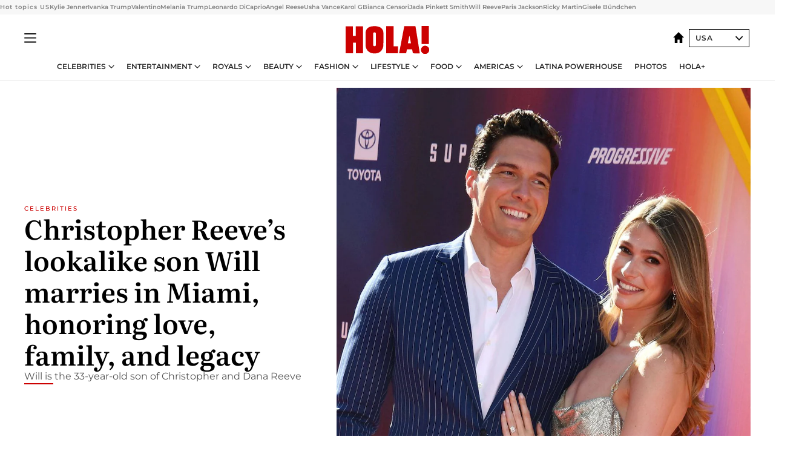

--- FILE ---
content_type: text/html; charset=utf-8
request_url: https://www.hola.com/us/
body_size: 45285
content:
<!DOCTYPE html><html lang="en-us"><head><meta charSet="utf-8" data-next-head=""/><meta name="viewport" content="width=device-width" data-next-head=""/><meta property="mrf:tags" content="ed:8" data-next-head=""/><meta property="mrf:tags" content="otherEdition:" data-next-head=""/><meta property="mrf:tags" content="documentType:homepage" data-next-head=""/><meta property="mrf:tags" content="publication:HOLA" data-next-head=""/><meta property="mrf:sections" content="/" data-next-head=""/><title data-next-head="">HOLA! USA: Celebrity news, royals, entertainment and lifestyle</title><link rel="canonical" href="https://www.hola.com/us/" data-next-head=""/><link rel="alternate" type="application/rss+xml" title="HOLA! RSS feed" href="https://www.hola.com/us/feeds/rss/any/any/any/50.xml" data-next-head=""/><meta name="title" content="HOLA! USA: Celebrity news, royals, entertainment and lifestyle" data-next-head=""/><meta name="description" content="Top U.S. Latino publication covering celebrities, entertainment, fashion, beauty, recipes, lifestyle and updates about the world’s royals families." data-next-head=""/><meta name="origin" content="https://www.hola.com/us/" data-next-head=""/><meta property="og:url" content="https://www.hola.com/us/" data-next-head=""/><meta property="fb:pages" content="288444131299841" data-next-head=""/><meta property="fb:app_id" content="141031596297673" data-next-head=""/><meta property="og:image" content="https://www.hola.com/hola-fb-logo.png" data-next-head=""/><meta property="article:publisher" content="https://www.facebook.com/revistaHolaUSA/" data-next-head=""/><meta name="twitter:card" content="summary" data-next-head=""/><meta name="twitter:site" content="@usahola" data-next-head=""/><meta name="twitter:title" content="HOLA! USA: Celebrity news, royals, entertainment and lifestyle" data-next-head=""/><meta name="twitter:image" content="https://www.hola.com/hola-fb-logo.png" data-next-head=""/><meta name="twitter:description" content="Top U.S. Latino publication covering celebrities, entertainment, fashion, beauty, recipes, lifestyle and updates about the world’s royals families." data-next-head=""/><meta name="twitter:app:id:iphone" content="487150715" data-next-head=""/><meta name="twitter:app:url:iphone" content="https://itunes.apple.com/es/app/hola.com-para-iphone/id487150715/" data-next-head=""/><meta name="twitter:app:name:ipad" content="Revista ¡HOLA!" data-next-head=""/><meta name="twitter:app:url:ipad" content="https://itunes.apple.com/es/app/hola!/id487150715/" data-next-head=""/><meta name="twitter:app:id:googleplay" content="com.hola.ipad.stdviewer" data-next-head=""/><meta name="twitter:app:url:googleplay" content="https://play.google.com/store/apps/details?id=com.hola.ipad.stdviewer" data-next-head=""/><meta property="og:site_name" content="HOLA! USA" data-next-head=""/><meta property="og:title" content="HOLA! USA: Celebrity news, royals, entertainment and lifestyle" data-next-head=""/><meta property="og:description" content="Top U.S. Latino publication covering celebrities, entertainment, fashion, beauty, recipes, lifestyle and updates about the world’s royals families." data-next-head=""/><meta property="og:type" content="website" data-next-head=""/><meta property="fb:admins" content="288444131299841" data-next-head=""/><meta property="og:updated_time" content="2026-01-21T17:02:42.962Z" data-next-head=""/><meta name="botify-site-verification" content="rAorMmkbfzd6yOwJ3PITFmdyCjOzGLug" data-next-head=""/><script type="application/ld+json" data-next-head="">[{"@context":"https://schema.org/","@type":"WebSite","name":"HOLA! USA","url":"https://www.hola.com/us/","inLanguage":"en-US","sameAs":["https://www.facebook.com/revistaHolaUSA","https://www.instagram.com/holausa/","https://twitter.com/usahola","https://www.linkedin.com/company/holausa","https://www.pinterest.com/usahola/","https://www.youtube.com/@HOLAUSA","https://es.wikipedia.org/wiki/¡Hola!","https://www.tiktok.com/@hola_usa"]},{"@context":"https://schema.org","@graph":[{"@type":"NewsMediaOrganization","@id":"https://www.hola.com/#organization","url":"https://www.hola.com/","name":"HOLA! USA","legalName":"HOLA SL","address":{"@type":"PostalAddress","streetAddress":"Miguel Ángel 1","addressLocality":"Madrid","postalCode":"28010","addressCountry":"ES"},"contactPoint":{"@type":"ContactPoint","contactType":"customer support","telephone":"[+34 91 7811800]","email":"redaccionhola@hola.com"},"sameAs":["https://www.facebook.com/revistaHolaUSA","https://www.instagram.com/holausa/","https://twitter.com/usahola","https://www.linkedin.com/company/holausa","https://www.pinterest.com/usahola/","https://www.youtube.com/@HOLAUSA","https://es.wikipedia.org/wiki/¡Hola!","https://www.tiktok.com/@hola_usa"],"logo":{"@type":"ImageObject","@id":"https://www.hola.com/#logo","url":"https://www.hola.com/us/holacom.png","caption":"HOLA! USA","width":196,"height":60},"image":{"@id":"https://www.hola.com/#logo"}},{"@type":"WebSite","@id":"https://www.hola.com/#website","url":"https://www.hola.com/","name":"HOLA! USA","publisher":{"@id":"https://www.hola.com/#organization"}},{"@type":"WebPage","@id":"https://www.hola.com/us/#webpage","url":"https://www.hola.com/us/","inLanguage":"es","isPartOf":{"@id":"https://www.hola.com/#website"},"about":{"@id":"https://www.hola.com/#organization"}}]},{"@context":"https://schema.org","@type":"BreadcrumbList","itemListElement":[{"@type":"ListItem","position":1,"name":"HOLA! USA","item":{"@id":"https://www.hola.com/us/","@type":"CollectionPage"}}]},{"@context":"https://schema.org","@type":"SiteNavigationElement","hasPart":[{"@type":"CreativeWork","name":"Celebrities","url":"https://www.hola.com/us/celebrities/"},{"@type":"CreativeWork","name":"Entertainment","url":"https://www.hola.com/us/entertainment/"},{"@type":"CreativeWork","name":"Royals","url":"https://www.hola.com/us/royals/"},{"@type":"CreativeWork","name":"Beauty","url":"https://www.hola.com/us/beauty/"},{"@type":"CreativeWork","name":"Fashion","url":"https://www.hola.com/us/fashion/"},{"@type":"CreativeWork","name":"Lifestyle","url":"https://www.hola.com/us/lifestyle/"},{"@type":"CreativeWork","name":"Food","url":"https://www.hola.com/us/food/"},{"@type":"CreativeWork","name":"Americas","url":"https://www.hola.com/us-es/"},{"@type":"CreativeWork","name":"Latina Powerhouse","url":"https://www.hola.com/us/latinapowerhouse/"},{"@type":"CreativeWork","name":"Photos","url":"https://www.hola.com/us/tags/photos/"},{"@type":"CreativeWork","name":"HOLA+","url":"https://www.hola.com/plus/"}]},{"@context":"https://schema.org/","@type":"ItemList","mainEntityOfPage":{"@type":"CollectionPage","@id":"https://www.hola.com/us/","name":"HOLA! USA: Celebrity news, royals, entertainment and lifestyle"},"itemListElement":[{"@type":"ListItem","position":1,"url":"https://www.hola.com/us/celebrities/20260120879057/christopher-reeves-son-will-marries-miami/"},{"@type":"ListItem","position":2,"url":"https://www.hola.com/us/royals/20260118878520/queen-sofia-grandchildren-greatest-support-irene-farewell/"},{"@type":"ListItem","position":3,"url":"https://www.hola.com/us/celebrities/20260121879275/jennifer-lopez-meet-and-greet-accidental-duet/"},{"@type":"ListItem","position":4,"url":"https://www.hola.com/us/celebrities/20260121879267/taylor-swift-brutal-texts-justin-baldoni-finally-public/"},{"@type":"ListItem","position":5,"url":"https://www.hola.com/us/celebrities/20260121879105/christie-brinkley-daughter-sailor-brinkley-cook-sexy-bikini-beach-photos/"},{"@type":"ListItem","position":6,"url":"https://www.hola.com/us/celebrities/20260121879255/celine-dion-designer-bag-relatable-essentials/"},{"@type":"ListItem","position":7,"url":"https://www.hola.com/us/celebrities/20260121879241/lori-harvey-turns-29-bikini-looks-great-physique-sexy-swimwear/"},{"@type":"ListItem","position":8,"url":"https://www.hola.com/us/fashion/20260121878455/angel-reese-fashion-statement-fur-look-berlin-wendell-carter-jr-magic-grizzlies/"},{"@type":"ListItem","position":9,"url":"https://www.hola.com/us/celebrities/20260121879201/hudson-williams-connor-storrie-heated-rivalry-speaking-spanish-viral-clip/"},{"@type":"ListItem","position":10,"url":"https://www.hola.com/us/celebrities/20260121879106/mary-j-blige-reveals-passed-rihannas-umbrella/"},{"@type":"ListItem","position":11,"url":"https://www.hola.com/us/celebrities/20260121879092/hilary-duff-hints-jealousy-amid-rumored-feud-older-sister-haylie/"},{"@type":"ListItem","position":12,"url":"https://www.hola.com/us/celebrities/20260120879099/vittoria-ceretti-styles-leonardo-dicaprio-shopping-trip/"},{"@type":"ListItem","position":13,"url":"https://www.hola.com/us/celebrities/20260120879090/usha-vance-pregnant-expecting-fourth-child/"},{"@type":"ListItem","position":14,"url":"https://www.hola.com/us/celebrities/20260120879079/ricky-martin-jwan-makes-cheeky-comment-hudson-williams/"},{"@type":"ListItem","position":15,"url":"https://www.hola.com/us/celebrities/20260120879046/ivanka-trump-joins-viral-2016-trend-pregnancy-family/"},{"@type":"ListItem","position":16,"url":"https://www.hola.com/us/celebrities/20260120879047/naomi-osaka-dramatic-australian-open-entrance/"},{"@type":"ListItem","position":17,"url":"https://www.hola.com/us/celebrities/20260120879039/brooklyn-nicola-find-support-david-beckham-former-assistant/"},{"@type":"ListItem","position":18,"url":"https://www.hola.com/us/celebrities/20260120879035/gisele-bundchen-valentino-touching-tribute-personal-moments/"},{"@type":"ListItem","position":19,"url":"https://www.hola.com/us/celebrities/20260120878995/david-beckham-breaks-silence-brooklyn-beckham-explosive-statement/"},{"@type":"ListItem","position":20,"url":"https://www.hola.com/us/celebrities/20260108876768/melissa-barrera-copenhagen-test-hola-digital-cover/"},{"@type":"ListItem","position":21,"url":"https://www.hola.com/us/entertainment/20260121879238/shakira-throwback-alongside-selena-gomez/"},{"@type":"ListItem","position":22,"url":"https://www.hola.com/us/entertainment/20260121879114/mexico-mother-son-competing-winter-olympics-first-time/"},{"@type":"ListItem","position":23,"url":"https://www.hola.com/us/entertainment/20260117878449/what-to-watch-this-week-jan-16/"},{"@type":"ListItem","position":24,"url":"https://www.hola.com/us/entertainment/20260116878433/will-messi-play-2026-world-cup-argentina-response/"},{"@type":"ListItem","position":25,"url":"https://www.hola.com/us/entertainment/20260116878431/ben-affleck-matt-damon-the-rip-location/"},{"@type":"ListItem","position":26,"url":"https://www.hola.com/us/royals/20260120879067/flora-vesterberg-expecting-first-baby/"},{"@type":"ListItem","position":27,"url":"https://www.hola.com/us/royals/20260116878434/mary-of-denmark-elegant-statement-queen-margrethe-velvet-dress/"},{"@type":"ListItem","position":28,"url":"https://www.hola.com/us/royals/20260115878227/stephanie-luxembourg-fuchsia-gown-new-years-gala/"},{"@type":"ListItem","position":29,"url":"https://www.hola.com/us/royals/20260115878129/princess-irene-of-greece-dies-at-83-queen-sofias-inseparable-sister/"},{"@type":"ListItem","position":30,"url":"https://www.hola.com/us/royals/king-frederik/20260114877956/king-frederik-queen-mary-two-years-on-the-throne/"},{"@type":"ListItem","position":31,"url":"https://www.hola.com/us/fashion/20260121879101/jada-pinkett-smith-jaden-smith-coordinate-looks-paris/"},{"@type":"ListItem","position":32,"url":"https://www.hola.com/us/celebrities/20260116878373/eva-mendes-2016-trend/"},{"@type":"ListItem","position":33,"url":"https://www.hola.com/us/lifestyle/20260115878171/2026-new-2016-why/"},{"@type":"ListItem","position":34,"url":"https://www.hola.com/us/entertainment/20260113877521/what-to-watch-soccer-movies-fifa-world-cup/"},{"@type":"ListItem","position":35,"url":"https://www.hola.com/us/fashion/20260120879058/meaning-behind-melania-trump-valentino-looks/"},{"@type":"ListItem","position":36,"url":"https://www.hola.com/us/fashion/20260120879052/kylie-jenner-latex-bikini-minidresses-trend/"},{"@type":"ListItem","position":37,"url":"https://www.hola.com/us/fashion/20260119878781/ivanka-trump-corset-minidress-arabella-silk-gown/"},{"@type":"ListItem","position":38,"url":"https://www.hola.com/us/fashion/20260117878451/anne-hathaway-disco-ball-metallic-look-devil-wears-prada-2/"},{"@type":"ListItem","position":39,"url":"https://www.hola.com/us/beauty/20260116878444/sophie-turner-bold-brunette-look-tomb-raider/"},{"@type":"ListItem","position":40,"url":"https://www.hola.com/us/beauty/20260116878400/rumer-willis-wrinkle-free-morning-routine/"},{"@type":"ListItem","position":41,"url":"https://www.hola.com/us/celebrities/20250620838967/paloma-rodriguez-bilingual-voice-new-york-mets-latina-spotlight/"},{"@type":"ListItem","position":42,"url":"https://www.hola.com/us/entertainment/20250304812441/marie-leguizamo-bingeable-tv-latin-women-audiences/"},{"@type":"ListItem","position":43,"url":"https://www.hola.com/us/celebrities/20260114877988/tiger-woods-recovery-future-plans-major-back-surgery/"},{"@type":"ListItem","position":44,"url":"https://www.hola.com/us/celebrities/20260113877763/aryna-sabalenka-told-boyfriend-georgios-frangulis-publicly/"},{"@type":"ListItem","position":45,"url":"https://www.hola.com/us/entertainment/20260113877701/fifa-world-cup-traditions/"},{"@type":"ListItem","position":46,"url":"https://www.hola.com/us/fashion/20260109877108/fashion-jerseys-hottest-trend-world-cup/"},{"@type":"ListItem","position":47,"url":"https://www.hola.com/us/lifestyle/20260116878418/drinking-hot-water-benefits/"},{"@type":"ListItem","position":48,"url":"https://www.hola.com/us/lifestyle/20260114877884/beatriz-gonzalez-dies-93-colombian-painter-tributes/"},{"@type":"ListItem","position":49,"url":"https://www.hola.com/us/lifestyle/20260113877498/grandma-inspired-crafts-analog-activities/"},{"@type":"ListItem","position":50,"url":"https://www.hola.com/us-es/celebrities/20260120879074/nicola-peltz-brooklyn-beckham-esposa-familia-padres/"},{"@type":"ListItem","position":51,"url":"https://www.hola.com/hola.com/us-es/celebrities/20260120879075/cazzu-majo-aguilar-foto-playa-reaccion/"},{"@type":"ListItem","position":52,"url":"https://www.hola.com/us-es/celebrities/20260119878814/galilea-montijo-presume-imagenes-renovacion-lujosa-casa/"},{"@type":"ListItem","position":53,"url":"https://www.hola.com/us-es/celebrities/20260121879093/angela-aguilar-responde-comentario-post-vestido-rojo/"},{"@type":"ListItem","position":54,"url":"https://www.hola.com/us/celebrities/20260116878259/sasha-obama-effortless-street-style-look-perfect-winter-skirt/"},{"@type":"ListItem","position":55,"url":"https://www.hola.com/us/entertainment/20260107876643/golden-eve-how-watch-presenters-special-appearances/"},{"@type":"ListItem","position":56,"url":"https://www.hola.com/us/celebrities/20211224307803/celebrities-who-were-born-on-christmas-and-christmas-eve/"}]}]</script><link rel="alternate" href="https://www.hola.com/" hreflang="es" data-next-head=""/><link rel="alternate" href="https://www.hola.com/us/" hreflang="en-US" data-next-head=""/><link rel="alternate" href="https://www.hola.com/us-es/" hreflang="es-US" data-next-head=""/><link rel="alternate" href="https://www.hola.com/us-es/" hreflang="es-MX" data-next-head=""/><link rel="preconnect" href="https://fonts.gstatic.com"/><link rel="preconnect" href="https://securepubads.g.doubleclick.net"/><link rel="preconnect" href="https://api.permutive.com"/><link rel="preconnect" href="https://micro.rubiconproject.com"/><link rel="preconnect" href="https://cdn.jwplayer.com"/><link rel="preconnect" href="https://cdn.privacy-mgmt.com"/><link rel="preconnect" href="https://www.googletagmanager.com"/><link rel="dns-prefetch" href="https://fonts.gstatic.com"/><link rel="dns-prefetch" href="https://securepubads.g.doubleclick.net"/><link rel="dns-prefetch" href="https://api.permutive.com"/><link rel="dns-prefetch" href="https://micro.rubiconproject.com"/><link rel="dns-prefetch" href="https://cdn.jwplayer.com"/><link rel="dns-prefetch" href="https://cdn.privacy-mgmt.com"/><link rel="dns-prefetch" href="https://www.googletagmanager.com"/><link rel="dns-prefetch" href="https://ssl.p.jwpcdn.com"/><link rel="dns-prefetch" href="https://www.google-analytics.com"/><script fetchpriority="high" type="text/javascript" src="https://securepubads.g.doubleclick.net/tag/js/gpt.js" async=""></script><link rel="apple-touch-icon" type="image/png" sizes="57x57" href="/us/apple-touch-icon-57x57.png"/><link rel="apple-touch-icon" type="image/png" sizes="60x60" href="/us/apple-touch-icon-60x60.png"/><link rel="apple-touch-icon" type="image/png" sizes="72x72" href="/us/apple-touch-icon-72x72.png"/><link rel="apple-touch-icon" type="image/png" sizes="76x76" href="/us/apple-touch-icon-76x76.png"/><link rel="apple-touch-icon" type="image/png" sizes="114x114" href="/us/apple-touch-icon-114x114.png"/><link rel="apple-touch-icon" type="image/png" sizes="120x120" href="/us/apple-touch-icon-120x120.png"/><link rel="apple-touch-icon" type="image/png" sizes="144x144" href="/us/apple-touch-icon-144x144.png"/><link rel="apple-touch-icon" type="image/png" sizes="152x152" href="/us/apple-touch-icon-152x152.png"/><link rel="apple-touch-icon" type="image/png" sizes="180x180" href="/us/apple-touch-icon-180x180.png"/><link rel="icon" type="image/png" sizes="192x192" href="/us/favicon-192x192.png"/><link rel="shortcut icon" type="image/png" sizes="32x32" href="/us/favicon-32x32.png"/><link rel="icon" type="image/png" sizes="16x16" href="/us/favicon-16x16.png"/><link rel="icon" type="image/x-icon" href="/us/favicon.ico"/><link rel="shortcut icon" href="/us/favicon.ico"/><link rel="manifest" href="/us/site.webmanifest" crossorigin="use-credentials"/><link rel="mask-icon" href="/us/icons/safari-pinned-tab.svg" color="#cc0000"/><meta name="msapplication-TileColor" content="#cc0000"/><meta name="theme-color" content="#ffffff"/><meta name="version" content="v4.66.0"/><script id="datalayer-script" data-nscript="beforeInteractive">(function() {
						const page = {"documentType":"homepage","geoBucket":"geo_us","errorStatus":"","publication":"HOLA","subsection":"/","section":"/","cleanURL":"https://www.hola.com/us/","canonicalURL":"https://www.hola.com/us/","ed":"8","otherEdition":[],"dataSource":"web"};
						const article = null;
						window.dataLayer = window.dataLayer || [];
						if (page) window.dataLayer.push(page);
						if (article) window.dataLayer.push(article);
					})();</script><script id="prebid-create" data-nscript="beforeInteractive">
			window.pbjs = window.pbjs || {};
			window.pbjs.que = window.pbjs.que || [];
		</script><script id="gpt-create" data-nscript="beforeInteractive">
			window.dataLayer = window.dataLayer || [];
			window.googletag = window.googletag || {cmd: []};
			window.adConfig = window.adConfig || {};
			window.adConfig.ads = window.adConfig.ads || [];
			window.adConfig.sraIds = window.adConfig.sraIds || [];
			window.mappings = window.mappings || {};
			window.pageLevelTargeting = window.pageLevelTargeting || false;
		</script><script id="marfil-create" data-nscript="beforeInteractive">(function(){"use strict";function e(e){var t=!(arguments.length>1&&void 0!==arguments[1])||arguments[1],c=document.createElement("script");c.src=e,t?c.type="module":(c.async=!0,c.type="text/javascript",c.setAttribute("nomodule",""));var n=document.getElementsByTagName("script")[0];n.parentNode.insertBefore(c,n)}!function(t,c){!function(t,c,n){var a,o,r;n.accountId=c,null!==(a=t.marfeel)&&void 0!==a||(t.marfeel={}),null!==(o=(r=t.marfeel).cmd)&&void 0!==o||(r.cmd=[]),t.marfeel.config=n;var i="https://sdk.mrf.io/statics";e("".concat(i,"/marfeel-sdk.js?id=").concat(c),!0),e("".concat(i,"/marfeel-sdk.es5.js?id=").concat(c),!1)}(t,c,arguments.length>2&&void 0!==arguments[2]?arguments[2]:{})}(window,7386,{} /* Config */)})();
		</script><link rel="preload" href="/us/_next/static/css/03344603dd4db583.css" as="style"/><link rel="stylesheet" href="/us/_next/static/css/03344603dd4db583.css" data-n-g=""/><link rel="preload" href="/us/_next/static/css/7829afaba236848f.css" as="style"/><link rel="stylesheet" href="/us/_next/static/css/7829afaba236848f.css" data-n-p=""/><noscript data-n-css=""></noscript><script defer="" nomodule="" src="/us/_next/static/chunks/polyfills-42372ed130431b0a.js"></script><script src="//applets.ebxcdn.com/ebx.js" async="" id="ebx" defer="" data-nscript="beforeInteractive"></script><script defer="" src="/us/_next/static/chunks/9877.c0d9b8b9ff85eda5.js"></script><script defer="" src="/us/_next/static/chunks/7906.5148a739d7dce519.js"></script><script defer="" src="/us/_next/static/chunks/3345.335516c2a005971b.js"></script><script defer="" src="/us/_next/static/chunks/8325.5b96e854b8df3d4a.js"></script><script defer="" src="/us/_next/static/chunks/3797.d14cafc72d065571.js"></script><script defer="" src="/us/_next/static/chunks/2307.510d02e6158bed31.js"></script><script defer="" src="/us/_next/static/chunks/7417.29022003d716f12c.js"></script><script defer="" src="/us/_next/static/chunks/4066.2af475afadd19444.js"></script><script defer="" src="/us/_next/static/chunks/747.75e98fc74200fe3a.js"></script><script defer="" src="/us/_next/static/chunks/1295.8648c8e0e639170c.js"></script><script defer="" src="/us/_next/static/chunks/6237.0f7d773511d2ea3e.js"></script><script defer="" src="/us/_next/static/chunks/6433.f42a26ec48379ddf.js"></script><script defer="" src="/us/_next/static/chunks/6510.b27b37e3889fe4ef.js"></script><script defer="" src="/us/_next/static/chunks/408.86a193c2f358baf9.js"></script><script src="/us/_next/static/chunks/webpack-821d1f0a3f6966ee.js" defer=""></script><script src="/us/_next/static/chunks/framework-87f4787c369d4fa9.js" defer=""></script><script src="/us/_next/static/chunks/main-928407b88acbe8d0.js" defer=""></script><script src="/us/_next/static/chunks/pages/_app-dd8db9ef9e200f0e.js" defer=""></script><script src="/us/_next/static/chunks/1609-4252f898d0831c6c.js" defer=""></script><script src="/us/_next/static/chunks/5300-74d15554f14f3b13.js" defer=""></script><script src="/us/_next/static/chunks/1494-5bc661db2704199d.js" defer=""></script><script src="/us/_next/static/chunks/pages/home/%5B...path%5D-17bf65b074151c64.js" defer=""></script><script src="/us/_next/static/Jlqv9O8i2VELRNm2BGVTu/_buildManifest.js" defer=""></script><script src="/us/_next/static/Jlqv9O8i2VELRNm2BGVTu/_ssgManifest.js" defer=""></script></head><body><div id="__next"><a class="skLi-8370a0" href="#hm-main">Skip to main content</a><a class="skLi-8370a0" href="#hm-footer">Skip to footer</a><div data-mrf-recirculation="Hot topics US"><aside class="ho-liLi-842356 ho-liLi-s-14970ef  ho-theme" data-no-swipe="true"><div class="ho-liLiTiWr-2093889"><span class="ho-liLiTi-1356abd">Hot topics US</span></div><div class="ho-liLiCoWr-23105c6"><ul><li><a class="ho-liLiLi-12407d5 ho-link" href="https://www.hola.com/us/fashion/20260120879052/kylie-jenner-latex-bikini-minidresses-trend/">Kylie Jenner</a></li><li><a class="ho-liLiLi-12407d5 ho-link" href="https://www.hola.com/us/fashion/20260119878781/ivanka-trump-corset-minidress-arabella-silk-gown/">Ivanka Trump</a></li><li><a class="ho-liLiLi-12407d5 ho-link" href="https://www.hola.com/us/celebrities/20260119878792/valentino-wedding-dresses-royal-celebrity-brides/">Valentino</a></li><li><a class="ho-liLiLi-12407d5 ho-link" href="https://www.hola.com/us/fashion/20260120879058/meaning-behind-melania-trump-valentino-looks/">Melania Trump</a></li><li><a class="ho-liLiLi-12407d5 ho-link" href="https://www.hola.com/us/celebrities/20260120879099/vittoria-ceretti-styles-leonardo-dicaprio-shopping-trip/">Leonardo DiCaprio</a></li><li><a class="ho-liLiLi-12407d5 ho-link" href="https://www.hola.comhola.com/us/fashion/20260121878455/angel-reese-fashion-statement-fur-look-berlin-wendell-carter-jr-magic-grizzlies/">Angel Reese</a></li><li><a class="ho-liLiLi-12407d5 ho-link" href="https://www.hola.com/us/celebrities/20260120879090/usha-vance-pregnant-expecting-fourth-child/">Usha Vance</a></li><li><a class="ho-liLiLi-12407d5 ho-link" href="https://www.hola.com/us/celebrities/20260120878843/karol-g-feids-breakup-confirmed/">Karol G</a></li><li><a class="ho-liLiLi-12407d5 ho-link" href="https://www.hola.com/us/celebrities/20260118878573/bianca-censori-shows-off-hidden-talent-drum/">Bianca Censori</a></li><li><a class="ho-liLiLi-12407d5 ho-link" href="https://www.hola.com/us/fashion/20260121879101/jada-pinkett-smith-jaden-smith-coordinate-looks-paris/">Jada Pinkett Smith</a></li><li><a class="ho-liLiLi-12407d5 ho-link" href="https://www.hola.com/us/celebrities/20260120879057/christopher-reeves-son-will-marries-miami/">Will Reeve</a></li><li><a class="ho-liLiLi-12407d5 ho-link" href="https://www.hola.com/us/celebrities/20260119878804/paris-jackson-denim-shorts-makeup-free-mystery-man/">Paris Jackson</a></li><li><a class="ho-liLiLi-12407d5 ho-link" href="https://www.hola.com/us/celebrities/20260119878808/ricky-martin-heated-rivalry-star-hudson-williams/">Ricky Martin</a></li><li><a class="ho-liLiLi-12407d5 ho-link" href="https://www.hola.com/us/celebrities/20260120879035/gisele-bundchen-valentino-touching-tribute-personal-moments/">Gisele Bündchen</a></li></ul></div></aside></div><div class="glide-header ho-heWr-13544c1"><header class=" ho-theme ho-header ho-ce-84215c -is-homepage" id="hm-header" data-no-swipe="true"><div class="ho-heMaRoWr-20558d9 hm-container"><div class="ho-heToBa-12016a3"><button type="button" class="ho-heHaTo-215244d ho-theme ho-button ho-bu-i-1138ea0" aria-label="Toggle menu" aria-expanded="false" title="Toggle menu"><svg viewBox="0 0 16 13" xmlns="http://www.w3.org/2000/svg" aria-hidden="true" class="hm-icon"><path d="M16 1.5H0V0h16zM16 7H0V5.5h16zm0 5.5H0V11h16z" fill="currentColor" fill-rule="evenodd"></path></svg></button><div class="ho-heLoCo-194933f"><h1 class="he-720f74 ho-loHe-112126c"><a aria-label="HOLA.com" class="ho-loLi-8311c6 ho-link" href="https://www.hola.com/us/"><svg xmlns="http://www.w3.org/2000/svg" viewBox="0 0 136.1 45.7" fill="currentColor" aria-hidden="true" class="ho-loIc-826c03 hm-icon"><path d="M122.9 39.3c-.1-3.6 2.8-6.7 6.4-6.8 3.6-.1 6.7 2.8 6.8 6.4.1 3.6-2.8 6.7-6.4 6.8h-.2c-3.6.1-6.6-2.8-6.6-6.4"></path><path d="M122.9 39.3c-.1-3.6 2.8-6.7 6.4-6.8 3.6-.1 6.7 2.8 6.8 6.4.1 3.6-2.8 6.7-6.4 6.8h-.2c-3.6.1-6.6-2.8-6.6-6.4zm.9-39.3h11.8v29.5h-11.8zM59.9 5.6c1.2 1.5 1.7 4.2 1.7 6.6l-.1 19.3c-.2 5-3.1 10.5-7.7 12.2-4.6 2.1-11.8 1.8-15.8-1.3-3.4-2.5-5.4-6.4-5.5-10.6V10.4c.3-3.1 1.9-6.4 4.5-7.8 1.9-1.2 4-2 6.3-2.1C48-.1 56.4-.1 59.9 5.6m-11.2 5.3c-.7-.6-1.7-.7-2.5-.4-.7.3-1.3 1-1.4 1.8v19c.2.8.8 1.5 1.5 1.7.6.2 1.2.1 1.8 0 .8-.3 1.2-1 1.2-1.9V12.3c0-.6-.2-1-.6-1.4m65-10.6c.3.1 7.1 44.3 7.1 44.5s-11.2 0-11.2 0l-1.2-6.6h-8.5l-1.3 6.6H87.1S95.6.3 95.5.3h18.2m-7.2 28.1S104 15.7 104 15.6s0-.2-2.6 12.8h5.1m-28.4 4.8h7.2v11.6H66.1V.3h12v32.9m-66.2-17h4.7V.4h11.7v44.4H16.7V27.4H12v17.4H0V.4h11.9z"></path></svg><span class="sr-only">HOLA! USA: Celebrity news, royals, entertainment and lifestyle</span></a></h1></div><div class="ho-heEdSw-2174946 -header ho-theme ho-edSw-1589d3b -no-label -show-mobile" id="edition-switcher"><a aria-label="USA" class="ho-link" href="https://www.hola.com/us/"><svg width="18" height="18" viewBox="0 0 18 18" fill="none" xmlns="http://www.w3.org/2000/svg" aria-hidden="true" class="ho-edSwHoIc-2375ca4 hm-icon"><path d="M9 0L0 9h2.695v9h4.587v-5.386h3.46V18h4.567V9H18L9 0z" fill="currentColor"></path></svg></a><button type="button" class="ho-edSwBu-2225aeb ho-theme ho-button ho-bu-i-1138ea0" aria-label="Open Edition Switcher" aria-expanded="false" aria-controls="edition-switcher-list-USA-desktop" title="Open Edition Switcher" on="tap:edition-switcher.toggleClass(class=&#x27;editionOpen&#x27;)">USA<svg width="140" height="90" viewBox="0 0 14 9" fill="none" xmlns="http://www.w3.org/2000/svg" aria-hidden="true" class="ho-edSwIc-1982557 hm-icon"><path fill-rule="evenodd" clip-rule="evenodd" d="M7.8 8.43a1 1 0 01-1.415 0L.57 2.615A1 1 0 011.985 1.2l5.107 5.108L12.2 1.2a1 1 0 111.415 1.415L7.8 8.43z" fill="currentColor"></path></svg></button><ul class="ho-edSwLi-2001c71" id="edition-switcher-list-USA-desktop" aria-hidden="true"><li><a class="ho-edSwLi-1987a78 ho-link" href="https://www.hola.com/" tabindex="-1">España</a></li><li><a class="ho-edSwLi-1987a78 ho-link" href="https://www.hola.com/us-es/" tabindex="-1">Americas</a></li><li><a class="ho-edSwLi-1987a78 ho-link" href="https://www.hola.com/mexico/" tabindex="-1">México</a></li></ul></div></div><div class="ho-heNaCo-18413da"><nav class="ho-heNa-165781b" aria-label="Primary Header Navigation" id="header-navigation-primary"><ul class="ho-naLi-148407d"><li class="ho-naIt-1471b6f"><div class="ho-naWr-1809e3b" id="header-navigation-primary-link-elYyuxvh-b"><a class="ho-naLa-1552e12 ho-naLi-147079d ho-link" href="https://www.hola.com/us/celebrities/">Celebrities</a><button type="button" class="ho-naSuBu-2443568 ho-theme ho-button ho-bu-i-1138ea0" aria-label="Open Celebrities Submenu" aria-expanded="false" aria-controls="sub-menu-elYyuxvh-b-primary" on="tap:sub-menu-elYyuxvh-b-primary.toggleClass(class=&#x27;navigationWrapperOpen&#x27;)"><svg width="140" height="90" viewBox="0 0 14 9" fill="none" xmlns="http://www.w3.org/2000/svg" aria-hidden="true" class="ho-naSuIc-2200d8b hm-icon"><path fill-rule="evenodd" clip-rule="evenodd" d="M7.8 8.43a1 1 0 01-1.415 0L.57 2.615A1 1 0 011.985 1.2l5.107 5.108L12.2 1.2a1 1 0 111.415 1.415L7.8 8.43z" fill="currentColor"></path></svg></button><ul class="ho-naSu-1807e6f" aria-hidden="true" id="sub-menu-elYyuxvh-b-primary"><li class="ho-naSuIt-2206ba3"><a class="ho-suLi-116577e ho-link" href="https://www.hola.com/us/tags/celebrity-couples/" tabindex="-1">Celebrity Couples</a></li><li class="ho-naSuIt-2206ba3"><a class="ho-suLi-116577e ho-link" href="https://www.hola.com/us/tags/celebrity-moms/" tabindex="-1">Celebrity Moms</a></li><li class="ho-naSuIt-2206ba3"><a class="ho-suLi-116577e ho-link" href="https://www.hola.com/us/tags/celebrity-kids/" tabindex="-1">Celebrity Kids</a></li><li class="ho-naSuIt-2206ba3"><a class="ho-suLi-116577e ho-link" href="https://www.hola.com/us/tags/celebrity-parents/" tabindex="-1">Celebrity Parents</a></li><li class="ho-naSuIt-2206ba3"><a class="ho-suLi-116577e ho-link" href="https://www.hola.com/us/tags/celebrity-homes/" tabindex="-1">Celebrity Homes</a></li></ul></div></li><li class="ho-naIt-1471b6f"><div class="ho-naWr-1809e3b" id="header-navigation-primary-link-etwdQc6xkd"><a class="ho-naLa-1552e12 ho-naLi-147079d ho-link" href="https://www.hola.com/us/entertainment/"> Entertainment</a><button type="button" class="ho-naSuBu-2443568 ho-theme ho-button ho-bu-i-1138ea0" aria-label="Open  Entertainment Submenu" aria-expanded="false" aria-controls="sub-menu-etwdQc6xkd-primary" on="tap:sub-menu-etwdQc6xkd-primary.toggleClass(class=&#x27;navigationWrapperOpen&#x27;)"><svg width="140" height="90" viewBox="0 0 14 9" fill="none" xmlns="http://www.w3.org/2000/svg" aria-hidden="true" class="ho-naSuIc-2200d8b hm-icon"><path fill-rule="evenodd" clip-rule="evenodd" d="M7.8 8.43a1 1 0 01-1.415 0L.57 2.615A1 1 0 011.985 1.2l5.107 5.108L12.2 1.2a1 1 0 111.415 1.415L7.8 8.43z" fill="currentColor"></path></svg></button><ul class="ho-naSu-1807e6f" aria-hidden="true" id="sub-menu-etwdQc6xkd-primary"><li class="ho-naSuIt-2206ba3"><a class="ho-suLi-116577e ho-link" href="https://www.hola.com/us/tags/music/" tabindex="-1">Music</a></li><li class="ho-naSuIt-2206ba3"><a class="ho-suLi-116577e ho-link" href="https://www.hola.com/us/tags/movies/" tabindex="-1">Movies</a></li><li class="ho-naSuIt-2206ba3"><a class="ho-suLi-116577e ho-link" href="https://www.hola.com/us/tags/tv/" tabindex="-1">TV</a></li><li class="ho-naSuIt-2206ba3"><a class="ho-suLi-116577e ho-link" href="https://www.hola.com/us/tags/what-to-watch/" tabindex="-1">What to Watch</a></li></ul></div></li><li class="ho-naIt-1471b6f"><div class="ho-naWr-1809e3b" id="header-navigation-primary-link-e_1UDtJrQw"><a class="ho-naLa-1552e12 ho-naLi-147079d ho-link" href="https://www.hola.com/us/royals/">Royals</a><button type="button" class="ho-naSuBu-2443568 ho-theme ho-button ho-bu-i-1138ea0" aria-label="Open Royals Submenu" aria-expanded="false" aria-controls="sub-menu-e_1UDtJrQw-primary" on="tap:sub-menu-e_1UDtJrQw-primary.toggleClass(class=&#x27;navigationWrapperOpen&#x27;)"><svg width="140" height="90" viewBox="0 0 14 9" fill="none" xmlns="http://www.w3.org/2000/svg" aria-hidden="true" class="ho-naSuIc-2200d8b hm-icon"><path fill-rule="evenodd" clip-rule="evenodd" d="M7.8 8.43a1 1 0 01-1.415 0L.57 2.615A1 1 0 011.985 1.2l5.107 5.108L12.2 1.2a1 1 0 111.415 1.415L7.8 8.43z" fill="currentColor"></path></svg></button><ul class="ho-naSu-1807e6f" aria-hidden="true" id="sub-menu-e_1UDtJrQw-primary"><li class="ho-naSuIt-2206ba3"><a class="ho-suLi-116577e ho-link" href="https://www.hola.com/us/tags/kate-middleton/" tabindex="-1">Kate Middleton</a></li><li class="ho-naSuIt-2206ba3"><a class="ho-suLi-116577e ho-link" href="https://www.hola.com/us/tags/meghan-markle/" tabindex="-1">Meghan Markle</a></li><li class="ho-naSuIt-2206ba3"><a class="ho-suLi-116577e ho-link" href="https://www.hola.com/us/tags/prince-harry/" tabindex="-1">Prince Harry</a></li><li class="ho-naSuIt-2206ba3"><a class="ho-suLi-116577e ho-link" href="https://www.hola.com/us/tags/queen-letizia/" tabindex="-1">Queen Letizia</a></li><li class="ho-naSuIt-2206ba3"><a class="ho-suLi-116577e ho-link" href="https://www.hola.com/us/tags/queen-maxima/" tabindex="-1">Queen Maxima</a></li><li class="ho-naSuIt-2206ba3"><a class="ho-suLi-116577e ho-link" href="https://www.hola.com/us/tags/charlotte-casiraghi/" tabindex="-1">Charlotte Casiraghi</a></li><li class="ho-naSuIt-2206ba3"><a class="ho-suLi-116577e ho-link" href="https://www.hola.com/us/tags/spanish-royals/" tabindex="-1">Spanish Royals</a></li><li class="ho-naSuIt-2206ba3"><a class="ho-suLi-116577e ho-link" href="https://www.hola.com/us/tags/british-royals/" tabindex="-1"> British Royals</a></li><li class="ho-naSuIt-2206ba3"><a class="ho-suLi-116577e ho-link" href="https://www.hola.com/us/tags/monaco-royals/" tabindex="-1">Monaco Royals</a></li></ul></div></li><li class="ho-naIt-1471b6f"><div class="ho-naWr-1809e3b" id="header-navigation-primary-link-e6MK4XKhBR"><a class="ho-naLa-1552e12 ho-naLi-147079d ho-link" href="https://www.hola.com/us/beauty/"> Beauty</a><button type="button" class="ho-naSuBu-2443568 ho-theme ho-button ho-bu-i-1138ea0" aria-label="Open  Beauty Submenu" aria-expanded="false" aria-controls="sub-menu-e6MK4XKhBR-primary" on="tap:sub-menu-e6MK4XKhBR-primary.toggleClass(class=&#x27;navigationWrapperOpen&#x27;)"><svg width="140" height="90" viewBox="0 0 14 9" fill="none" xmlns="http://www.w3.org/2000/svg" aria-hidden="true" class="ho-naSuIc-2200d8b hm-icon"><path fill-rule="evenodd" clip-rule="evenodd" d="M7.8 8.43a1 1 0 01-1.415 0L.57 2.615A1 1 0 011.985 1.2l5.107 5.108L12.2 1.2a1 1 0 111.415 1.415L7.8 8.43z" fill="currentColor"></path></svg></button><ul class="ho-naSu-1807e6f" aria-hidden="true" id="sub-menu-e6MK4XKhBR-primary"><li class="ho-naSuIt-2206ba3"><a class="ho-suLi-116577e ho-link" href="https://www.hola.com/us/tags/skincare/" tabindex="-1">Skincare</a></li><li class="ho-naSuIt-2206ba3"><a class="ho-suLi-116577e ho-link" href="https://www.hola.com/us/tags/makeup/" tabindex="-1">Makeup</a></li><li class="ho-naSuIt-2206ba3"><a class="ho-suLi-116577e ho-link" href="https://www.hola.com/us/tags/nails/" tabindex="-1">Nails</a></li><li class="ho-naSuIt-2206ba3"><a class="ho-suLi-116577e ho-link" href="https://www.hola.com/us/tags/hair/" tabindex="-1"> Hair</a></li><li class="ho-naSuIt-2206ba3"><a class="ho-suLi-116577e ho-link" href="https://www.hola.com/us/tags/celebrity-beauty/" tabindex="-1">Celebrity Beauty</a></li></ul></div></li><li class="ho-naIt-1471b6f"><div class="ho-naWr-1809e3b" id="header-navigation-primary-link-eq5XCN59ZN"><a class="ho-naLa-1552e12 ho-naLi-147079d ho-link" href="https://www.hola.com/us/fashion/"> Fashion</a><button type="button" class="ho-naSuBu-2443568 ho-theme ho-button ho-bu-i-1138ea0" aria-label="Open  Fashion Submenu" aria-expanded="false" aria-controls="sub-menu-eq5XCN59ZN-primary" on="tap:sub-menu-eq5XCN59ZN-primary.toggleClass(class=&#x27;navigationWrapperOpen&#x27;)"><svg width="140" height="90" viewBox="0 0 14 9" fill="none" xmlns="http://www.w3.org/2000/svg" aria-hidden="true" class="ho-naSuIc-2200d8b hm-icon"><path fill-rule="evenodd" clip-rule="evenodd" d="M7.8 8.43a1 1 0 01-1.415 0L.57 2.615A1 1 0 011.985 1.2l5.107 5.108L12.2 1.2a1 1 0 111.415 1.415L7.8 8.43z" fill="currentColor"></path></svg></button><ul class="ho-naSu-1807e6f" aria-hidden="true" id="sub-menu-eq5XCN59ZN-primary"><li class="ho-naSuIt-2206ba3"><a class="ho-suLi-116577e ho-link" href="https://www.hola.com/us/tags/celebrity-style/" tabindex="-1">Celebrity Style</a></li><li class="ho-naSuIt-2206ba3"><a class="ho-suLi-116577e ho-link" href="https://www.hola.com/us/tags/royal-style/" tabindex="-1">Royal Style</a></li><li class="ho-naSuIt-2206ba3"><a class="ho-suLi-116577e ho-link" href="https://www.hola.com/us/tags/fashion-trends/" tabindex="-1">Fashion Trends</a></li><li class="ho-naSuIt-2206ba3"><a class="ho-suLi-116577e ho-link" href="https://www.hola.com/us/tags/street-style/" tabindex="-1">Street Style</a></li><li class="ho-naSuIt-2206ba3"><a class="ho-suLi-116577e ho-link" href="https://www.hola.com/us/tags/red-carpet/" tabindex="-1">Red Carpet</a></li><li class="ho-naSuIt-2206ba3"><a class="ho-suLi-116577e ho-link" href="https://www.hola.com/us/tags/runway/" tabindex="-1">Runway</a></li></ul></div></li><li class="ho-naIt-1471b6f"><div class="ho-naWr-1809e3b" id="header-navigation-primary-link-emXhw9N5Qn"><a class="ho-naLa-1552e12 ho-naLi-147079d ho-link" href="https://www.hola.com/us/lifestyle/"> Lifestyle</a><button type="button" class="ho-naSuBu-2443568 ho-theme ho-button ho-bu-i-1138ea0" aria-label="Open  Lifestyle Submenu" aria-expanded="false" aria-controls="sub-menu-emXhw9N5Qn-primary" on="tap:sub-menu-emXhw9N5Qn-primary.toggleClass(class=&#x27;navigationWrapperOpen&#x27;)"><svg width="140" height="90" viewBox="0 0 14 9" fill="none" xmlns="http://www.w3.org/2000/svg" aria-hidden="true" class="ho-naSuIc-2200d8b hm-icon"><path fill-rule="evenodd" clip-rule="evenodd" d="M7.8 8.43a1 1 0 01-1.415 0L.57 2.615A1 1 0 011.985 1.2l5.107 5.108L12.2 1.2a1 1 0 111.415 1.415L7.8 8.43z" fill="currentColor"></path></svg></button><ul class="ho-naSu-1807e6f" aria-hidden="true" id="sub-menu-emXhw9N5Qn-primary"><li class="ho-naSuIt-2206ba3"><a class="ho-suLi-116577e ho-link" href="https://www.hola.com/us/tags/health/" tabindex="-1">Health and Wellness</a></li><li class="ho-naSuIt-2206ba3"><a class="ho-suLi-116577e ho-link" href="https://www.hola.com/us/tags/workout/" tabindex="-1">Fitness and Workout</a></li><li class="ho-naSuIt-2206ba3"><a class="ho-suLi-116577e ho-link" href="https://www.hola.com/us/tags/travel/" tabindex="-1">Leisure and Travel</a></li><li class="ho-naSuIt-2206ba3"><a class="ho-suLi-116577e ho-link" href="https://www.hola.com/us/tags/parenting/" tabindex="-1">Parenting</a></li></ul></div></li><li class="ho-naIt-1471b6f"><div class="ho-naWr-1809e3b" id="header-navigation-primary-link-euFoEnKC0h"><a class="ho-naLa-1552e12 ho-naLi-147079d ho-link" href="https://www.hola.com/us/food/">Food</a><button type="button" class="ho-naSuBu-2443568 ho-theme ho-button ho-bu-i-1138ea0" aria-label="Open Food Submenu" aria-expanded="false" aria-controls="sub-menu-euFoEnKC0h-primary" on="tap:sub-menu-euFoEnKC0h-primary.toggleClass(class=&#x27;navigationWrapperOpen&#x27;)"><svg width="140" height="90" viewBox="0 0 14 9" fill="none" xmlns="http://www.w3.org/2000/svg" aria-hidden="true" class="ho-naSuIc-2200d8b hm-icon"><path fill-rule="evenodd" clip-rule="evenodd" d="M7.8 8.43a1 1 0 01-1.415 0L.57 2.615A1 1 0 011.985 1.2l5.107 5.108L12.2 1.2a1 1 0 111.415 1.415L7.8 8.43z" fill="currentColor"></path></svg></button><ul class="ho-naSu-1807e6f" aria-hidden="true" id="sub-menu-euFoEnKC0h-primary"><li class="ho-naSuIt-2206ba3"><a class="ho-suLi-116577e ho-link" href="https://www.hola.com/us/tags/recipes/" tabindex="-1">Recipes</a></li><li class="ho-naSuIt-2206ba3"><a class="ho-suLi-116577e ho-link" href="https://www.hola.com/us/tags/healthy-food/" tabindex="-1">Healthy Food</a></li><li class="ho-naSuIt-2206ba3"><a class="ho-suLi-116577e ho-link" href="https://www.hola.com/us/tags/basic-cooking/" tabindex="-1">Latin Cooking</a></li><li class="ho-naSuIt-2206ba3"><a class="ho-suLi-116577e ho-link" href="https://www.hola.com/us/tags/cocktails/" tabindex="-1">Drinks and Cocktails</a></li></ul></div></li><li class="ho-naIt-1471b6f"><div class="ho-naWr-1809e3b" id="header-navigation-primary-link-eUoOTQ8yx5"><a class="ho-naLa-1552e12 ho-naLi-147079d ho-link" href="https://www.hola.com/us-es/">Americas</a><button type="button" class="ho-naSuBu-2443568 ho-theme ho-button ho-bu-i-1138ea0" aria-label="Open Americas Submenu" aria-expanded="false" aria-controls="sub-menu-eUoOTQ8yx5-primary" on="tap:sub-menu-eUoOTQ8yx5-primary.toggleClass(class=&#x27;navigationWrapperOpen&#x27;)"><svg width="140" height="90" viewBox="0 0 14 9" fill="none" xmlns="http://www.w3.org/2000/svg" aria-hidden="true" class="ho-naSuIc-2200d8b hm-icon"><path fill-rule="evenodd" clip-rule="evenodd" d="M7.8 8.43a1 1 0 01-1.415 0L.57 2.615A1 1 0 011.985 1.2l5.107 5.108L12.2 1.2a1 1 0 111.415 1.415L7.8 8.43z" fill="currentColor"></path></svg></button><ul class="ho-naSu-1807e6f" aria-hidden="true" id="sub-menu-eUoOTQ8yx5-primary"><li class="ho-naSuIt-2206ba3"><a class="ho-suLi-116577e ho-link" href="https://www.hola.com/us-es/celebrities/" tabindex="-1">Celebridades</a></li><li class="ho-naSuIt-2206ba3"><a class="ho-suLi-116577e ho-link" href="https://www.hola.com/us-es/entretenimiento/" tabindex="-1">Entretenimiento</a></li><li class="ho-naSuIt-2206ba3"><a class="ho-suLi-116577e ho-link" href="https://www.hola.com/us-es/realeza/" tabindex="-1">Realeza</a></li><li class="ho-naSuIt-2206ba3"><a class="ho-suLi-116577e ho-link" href="https://www.hola.com/us-es/salud-y-belleza/" tabindex="-1">Belleza</a></li><li class="ho-naSuIt-2206ba3"><a class="ho-suLi-116577e ho-link" href="https://www.hola.com/us-es/moda/" tabindex="-1">Moda</a></li><li class="ho-naSuIt-2206ba3"><a class="ho-suLi-116577e ho-link" href="https://www.hola.com/us-es/lifestyle/" tabindex="-1">Lifestyle</a></li><li class="ho-naSuIt-2206ba3"><a class="ho-suLi-116577e ho-link" href="https://www.hola.com/us-es/tags/fotos/" tabindex="-1">Fotos</a></li><li class="ho-naSuIt-2206ba3"><a class="ho-suLi-116577e ho-link" href="https://www.hola.com/us-es/latinapowerhouse/" tabindex="-1">Latina Powerhouse</a></li></ul></div></li><li class="ho-naIt-1471b6f"><a class="ho-naLi-147079d ho-link" href="https://www.hola.com/us/latinapowerhouse/">Latina Powerhouse</a></li><li class="ho-naIt-1471b6f"><a class="ho-naLi-147079d ho-link" href="https://www.hola.com/us/tags/photos/">Photos</a></li><li class="ho-naIt-1471b6f"><a class="ho-naLi-147079d ho-link" href="https://www.hola.com/plus/">HOLA+</a></li></ul></nav></div></div><nav class="ho-heMeMo-1622f64" aria-label="Primary Header Navigation" id="header-navigation-primary"><ul class="ho-naLi-148407d"><li class="ho-naIt-1471b6f"><a class="ho-naLi-147079d ho-link" href="https://www.hola.com/us/celebrities/">Celebrities</a></li><li class="ho-naIt-1471b6f"><a class="ho-naLi-147079d ho-link" href="https://www.hola.com/us/entertainment/">Entertainment</a></li><li class="ho-naIt-1471b6f"><a class="ho-naLi-147079d ho-link" href="https://www.hola.com/us/royals/">Royals</a></li><li class="ho-naIt-1471b6f"><a class="ho-naLi-147079d ho-link" href="https://www.hola.com/us/beauty/">Beauty</a></li><li class="ho-naIt-1471b6f"><a class="ho-naLi-147079d ho-link" href="https://www.hola.com/us/fashion/">Fashion</a></li><li class="ho-naIt-1471b6f"><a class="ho-naLi-147079d ho-link" href="https://www.hola.com/us/lifestyle/">Lifestyle</a></li><li class="ho-naIt-1471b6f"><a class="ho-naLi-147079d ho-link" href="https://www.hola.com/us/food/">Food</a></li><li class="ho-naIt-1471b6f"><a class="ho-naLi-147079d ho-link" href="https://www.hola.com/us-es/">Americas</a></li><li class="ho-naIt-1471b6f"><a class="ho-naLi-147079d ho-link" href="https://www.hola.com/us/latinapowerhouse/">Latina Powerhouse</a></li><li class="ho-naIt-1471b6f"><a class="ho-naLi-147079d ho-link" href="https://www.hola.com/us/tags/photos/">Photos</a></li><li class="ho-naIt-1471b6f"><a class="ho-naLi-147079d ho-link" href="https://www.hola.com/plus/">Hola+</a></li></ul></nav></header><span id="hm-main"></span></div> <div class="-variation-skin -style-2 hola-style" data-sticky-megabanner="false" data-ad-title="ADVERTISEMENT"><div class="desktop adCo-11280b3"><div id="div-skin_0" data-refresh-count="0"></div></div></div> <div class="all" id="div-outofpage1X1_0" data-position="outofpage" data-refresh-count="0" data-ad-title="ADVERTISEMENT"></div> 
<div class="gc-col-12 gc-row hm-container skin-container" role="main">
 <div data-mrf-recirculation="Hero" data-cid="479"><article class="ho-siAr-135017a ho--s-s-700f0c ho--s-s-702d03 ho-theme ho-card ho-caHaLi-10929fc"><div class="ho-caMe-890111"><div class="ho-caImWr-1630256"><a aria-label="Christopher Reeve’s lookalike son Will marries in Miami, honoring love, family, and legacy" class="ho-caLi-80899a ho-link" href="https://www.hola.com/us/celebrities/20260120879057/christopher-reeves-son-will-marries-miami/"><img src="https://www.hola.com/us/horizon/square/4e881cecbbbc-824940055.jpg" sizes="(min-width:1360px) 730px, 730px" srcSet="https://www.hola.com/us/horizon/square/4e881cecbbbc-824940055.jpg?im=Resize=(960),type=downsize 960w" width="1080" height="1080" loading="lazy" decoding="async" alt="Christopher Reeve’s lookalike son Will marries in Miami, honoring love, family, and legacy" fetchpriority="auto" class="ho-image"/></a></div></div><div class="ho-caCo-114145e"><span class="ho-caTa-1273248">Celebrities</span><h2 class="he-720f74 ho-caTi-924647"><a aria-label="Christopher Reeve’s lookalike son Will marries in Miami, honoring love, family, and legacy" class="ho-caLi-80899a ho-link" href="https://www.hola.com/us/celebrities/20260120879057/christopher-reeves-son-will-marries-miami/">Christopher Reeve’s lookalike son Will marries in Miami, honoring love, family, and legacy</a></h2><span class="ho-caSu-1254304"><span class="">Will is the 33-year-old son of Christopher and Dana Reeve</span></span><span class="ho-caLi-8027ca"></span></div></article><script type="text/placeholder"></script></div> <div class="-variation-megabanner -style-2 hola-style" data-sticky-megabanner="false" data-ad-title="ADVERTISEMENT"><div class="desktop adCo-11280b3"><div id="div-megabanner_0" data-refresh-count="0"></div></div></div> <!-- --> <div data-mrf-recirculation="2nd Home Block" data-cid="386"><div class=" ho-theme ho-coGrStSi-2125447 -category-celebrities"><div class="ho-coGrStSiCo-285676f"><article class=" ho-theme ho-card ho-caHaLi-10929fc"><div class="ho-caMe-890111"><div class="ho-caImWr-1630256"><a aria-label="Queen Sofia’s grandchildren, her greatest support at Irene’s farewell" class="ho-caLi-80899a ho-link" href="https://www.hola.com/us/royals/20260118878520/queen-sofia-grandchildren-greatest-support-irene-farewell/"><img src="https://www.hola.com/us/horizon/square/1670e932b954-f6df1fb4bfc7-gettyimages-2256718089-1.jpg" sizes="(min-width:1360px) 290px, (min-width:768px) 24vw, (min-width:320px) 72vw, 72vw" srcSet="https://www.hola.com/us/horizon/square/1670e932b954-f6df1fb4bfc7-gettyimages-2256718089-1.jpg?im=Resize=(360),type=downsize 360w" width="1080" height="1080" loading="eager" decoding="async" alt="Queen Sofia’s grandchildren, her greatest support at Irene’s farewell" fetchpriority="high" class="ho-image"/></a></div></div><div class="ho-caCo-114145e"><span class="ho-caTa-1273248">Royals</span><h2 class="he-720f74 ho-caTi-924647"><a aria-label="Queen Sofia’s grandchildren, her greatest support at Irene’s farewell" class="ho-caLi-80899a ho-link" href="https://www.hola.com/us/royals/20260118878520/queen-sofia-grandchildren-greatest-support-irene-farewell/">Queen Sofia’s grandchildren, her greatest support at Irene’s farewell</a></h2><span class="ho-caSu-1254304"><span class="">Queen Sofia found strength in her grandchildren as the Royal Family gathered in Madrid to say goodbye to Princess Irene of Greece.</span></span><span class="ho-caLi-8027ca"></span></div></article><article class=" ho-theme ho-card ho-caHaLi-10929fc"><div class="ho-caMe-890111"><div class="ho-caImWr-1630256"><a aria-label="Jennifer Lopez’s meet-and-greet surprise that turned into an accidental duet" class="ho-caLi-80899a ho-link" href="https://www.hola.com/us/celebrities/20260121879275/jennifer-lopez-meet-and-greet-accidental-duet/"><img src="https://www.hola.com/us/horizon/square/6bd2c1ad3f74-gettyimages-2240999704.jpg" sizes="(min-width:1360px) 290px, (min-width:768px) 24vw, (min-width:320px) 72vw, 72vw" srcSet="https://www.hola.com/us/horizon/square/6bd2c1ad3f74-gettyimages-2240999704.jpg?im=Resize=(360),type=downsize 360w" width="1080" height="1080" loading="lazy" decoding="async" alt="Jennifer Lopez’s meet-and-greet surprise that turned into an accidental duet" fetchpriority="auto" class="ho-image"/></a></div></div><div class="ho-caCo-114145e"><span class="ho-caTa-1273248">Celebrities</span><h2 class="he-720f74 ho-caTi-924647"><a aria-label="Jennifer Lopez’s meet-and-greet surprise that turned into an accidental duet" class="ho-caLi-80899a ho-link" href="https://www.hola.com/us/celebrities/20260121879275/jennifer-lopez-meet-and-greet-accidental-duet/">Jennifer Lopez’s meet-and-greet surprise that turned into an accidental duet</a></h2><span class="ho-caSu-1254304"><span class="">Her expression says she’s seen excitement before, but this level still delights her</span></span><span class="ho-caLi-8027ca"></span></div></article><article class=" ho-theme ho-card ho-caHaLi-10929fc"><div class="ho-caMe-890111"><div class="ho-caImWr-1630256"><a aria-label="Taylor Swift’s brutal texts about Justin Baldoni are finally public" class="ho-caLi-80899a ho-link" href="https://www.hola.com/us/celebrities/20260121879267/taylor-swift-brutal-texts-justin-baldoni-finally-public/"><img src="https://www.hola.com/us/horizon/square/5f907d686ba5-london-england-taylor-swift-performs-on-stage-during-the-taylor-swift-the-eras-t.jpg" sizes="(min-width:1360px) 290px, (min-width:768px) 24vw, (min-width:320px) 72vw, 72vw" srcSet="https://www.hola.com/us/horizon/square/5f907d686ba5-london-england-taylor-swift-performs-on-stage-during-the-taylor-swift-the-eras-t.jpg?im=Resize=(360),type=downsize 360w" width="1080" height="1080" loading="lazy" decoding="async" alt="Taylor Swift’s brutal texts about Justin Baldoni are finally public" fetchpriority="auto" class="ho-image"/></a></div></div><div class="ho-caCo-114145e"><span class="ho-caTa-1273248">Celebrities</span><h2 class="he-720f74 ho-caTi-924647"><a aria-label="Taylor Swift’s brutal texts about Justin Baldoni are finally public" class="ho-caLi-80899a ho-link" href="https://www.hola.com/us/celebrities/20260121879267/taylor-swift-brutal-texts-justin-baldoni-finally-public/">Taylor Swift’s brutal texts about Justin Baldoni are finally public</a></h2><span class="ho-caSu-1254304"><span class="">The text messages find Swift and Blake Lively with a lot of things to say about Baldoni</span></span><span class="ho-caLi-8027ca"></span></div></article><article class=" ho-theme ho-card ho-caHaLi-10929fc"><div class="ho-caMe-890111"><div class="ho-caImWr-1630256"><a aria-label="Sailor Brinkley Cook, Christie Brinkley’s daughter, flaunts her Bikini collection in new steamy beach photos" class="ho-caLi-80899a ho-link" href="https://www.hola.com/us/celebrities/20260121879105/christie-brinkley-daughter-sailor-brinkley-cook-sexy-bikini-beach-photos/"><img src="https://www.hola.com/us/horizon/square/7689e5540bdb-gettyimages-1423747387.jpg" sizes="(min-width:1360px) 290px, (min-width:768px) 24vw, (min-width:320px) 72vw, 72vw" srcSet="https://www.hola.com/us/horizon/square/7689e5540bdb-gettyimages-1423747387.jpg?im=Resize=(360),type=downsize 360w" width="1080" height="1080" loading="lazy" decoding="async" alt="Sailor Brinkley Cook, Christie Brinkley’s daughter, flaunts her Bikini collection in new steamy beach photos" fetchpriority="auto" class="ho-image"/></a></div></div><div class="ho-caCo-114145e"><span class="ho-caTa-1273248">Celebrities</span><h2 class="he-720f74 ho-caTi-924647"><a aria-label="Sailor Brinkley Cook, Christie Brinkley’s daughter, flaunts her Bikini collection in new steamy beach photos" class="ho-caLi-80899a ho-link" href="https://www.hola.com/us/celebrities/20260121879105/christie-brinkley-daughter-sailor-brinkley-cook-sexy-bikini-beach-photos/">Sailor Brinkley Cook, Christie Brinkley’s daughter, flaunts her Bikini collection in new steamy beach photos</a></h2><span class="ho-caSu-1254304"><span class="">The daughter of the legendary ’90s model is serving the same beach-bombshell glow that made her mom an icon</span></span><span class="ho-caLi-8027ca"></span></div></article></div></div><script type="text/placeholder"></script></div> 
 <div class="gc-col-12 hm-sticky-sidebar" style="width:100.0%">
  <!-- -->
 </div>
 <div class="gc-col-12 gc-row hm-grid hm-grid__section">
  <div class="gc-col-8 gc-row hm-grid__content">
   <div data-mrf-recirculation="Bloque 2.1" data-cid="477"><div class=" ho-theme ho-coGrStFi-25229f4 -category-celebrities"><div class="ho-coGrStFiCo-3253050"><article class=" ho-theme ho-card ho-caHaLi-10929fc"><div class="ho-caMe-890111"><div class="ho-caImWr-1630256"><a aria-label="Céline Dion’s designer bag is filled with surprisingly relatable essentials" class="ho-caLi-80899a ho-link" href="https://www.hola.com/us/celebrities/20260121879255/celine-dion-designer-bag-relatable-essentials/"><img src="https://www.hola.com/us/horizon/landscape/5e011524aadb-new-york-new-york-cc3a9line-dion-arrives-at-the-i-am-celine-dion-screening-at-.jpg" sizes="(min-width:768px) 446px, 446px" srcSet="https://www.hola.com/us/horizon/landscape/5e011524aadb-new-york-new-york-cc3a9line-dion-arrives-at-the-i-am-celine-dion-screening-at-.jpg?im=Resize=(640),type=downsize 640w" width="1920" height="1080" loading="lazy" decoding="async" alt="Céline Dion’s designer bag is filled with surprisingly relatable essentials" fetchpriority="auto" class="ho-image"/></a></div></div><div class="ho-caCo-114145e"><span class="ho-caTa-1273248">Celebrities</span><h2 class="he-720f74 ho-caTi-924647"><a aria-label="Céline Dion’s designer bag is filled with surprisingly relatable essentials" class="ho-caLi-80899a ho-link" href="https://www.hola.com/us/celebrities/20260121879255/celine-dion-designer-bag-relatable-essentials/">Céline Dion’s designer bag is filled with surprisingly relatable essentials</a></h2></div></article><article class=" ho-theme ho-card ho-caHaLi-10929fc"><div class="ho-caMe-890111"><div class="ho-caImWr-1630256"><a aria-label="Lori Harvey turns 29, showing her great physique with a series of bikini looks" class="ho-caLi-80899a ho-link" href="https://www.hola.com/us/celebrities/20260121879241/lori-harvey-turns-29-bikini-looks-great-physique-sexy-swimwear/"><img src="https://www.hola.com/us/horizon/landscape/6e0ae38131a3-im-having-fun7.jpg" sizes="(min-width:768px) 446px, 446px" srcSet="https://www.hola.com/us/horizon/landscape/6e0ae38131a3-im-having-fun7.jpg?im=Resize=(640),type=downsize 640w" width="1920" height="1080" loading="lazy" decoding="async" alt="Lori Harvey turns 29, showing her great physique with a series of bikini looks" fetchpriority="auto" class="ho-image"/></a></div></div><div class="ho-caCo-114145e"><span class="ho-caTa-1273248">Celebrities</span><h2 class="he-720f74 ho-caTi-924647"><a aria-label="Lori Harvey turns 29, showing her great physique with a series of bikini looks" class="ho-caLi-80899a ho-link" href="https://www.hola.com/us/celebrities/20260121879241/lori-harvey-turns-29-bikini-looks-great-physique-sexy-swimwear/">Lori Harvey turns 29, showing her great physique with a series of bikini looks</a></h2></div></article><script type="text/placeholder"></script><article class=" ho-theme ho-card ho-caHaLi-10929fc"><div class="ho-caMe-890111"><div class="ho-caImWr-1630256"><a aria-label="Angel Reese’s dramatic fur-and-leather look steals the spotlight at Wendell Carter Jr.’s Berlin game" class="ho-caLi-80899a ho-link" href="https://www.hola.com/us/fashion/20260121878455/angel-reese-fashion-statement-fur-look-berlin-wendell-carter-jr-magic-grizzlies/"><img src="https://www.hola.com/us/horizon/landscape/b6873e90e9fd-15681330cs.jpg" sizes="(min-width:768px) 446px, 446px" srcSet="https://www.hola.com/us/horizon/landscape/b6873e90e9fd-15681330cs.jpg?im=Resize=(640),type=downsize 640w" width="1920" height="1080" loading="lazy" decoding="async" alt="Angel Reese’s dramatic fur-and-leather look steals the spotlight at Wendell Carter Jr.’s Berlin game" fetchpriority="auto" class="ho-image"/></a></div></div><div class="ho-caCo-114145e"><span class="ho-caTa-1273248">Fashion</span><h2 class="he-720f74 ho-caTi-924647"><a aria-label="Angel Reese’s dramatic fur-and-leather look steals the spotlight at Wendell Carter Jr.’s Berlin game" class="ho-caLi-80899a ho-link" href="https://www.hola.com/us/fashion/20260121878455/angel-reese-fashion-statement-fur-look-berlin-wendell-carter-jr-magic-grizzlies/">Angel Reese’s dramatic fur-and-leather look steals the spotlight at Wendell Carter Jr.’s Berlin game</a></h2></div></article><article class="ho-siAr-135017a ho--c-cGrStFi-2567e42 ho-theme ho-card ho-caHaLi-10929fc"><div class="ho-caMe-890111"><div class="ho-caImWr-1630256"><a aria-label="Heated Rivalry stars Hudson Williams and Connor Storrie speaking Spanish is still the hottest thing on the Internet" class="ho-caLi-80899a ho-link" href="https://www.hola.com/us/celebrities/20260121879201/hudson-williams-connor-storrie-heated-rivalry-speaking-spanish-viral-clip/"><img src="https://www.hola.com/us/horizon/square/ecd1bfc85e57-16083913ba.jpg" sizes="(min-width:320px) 90vw, 90vw" srcSet="https://www.hola.com/us/horizon/square/ecd1bfc85e57-16083913ba.jpg?im=Resize=(360),type=downsize 360w" width="1080" height="1080" loading="lazy" decoding="async" alt="Heated Rivalry stars Hudson Williams and Connor Storrie speaking Spanish is still the hottest thing on the Internet" fetchpriority="auto" class="ho-image"/></a></div></div><div class="ho-caCo-114145e"><span class="ho-caTa-1273248">Celebrities</span><h2 class="he-720f74 ho-caTi-924647"><a aria-label="Heated Rivalry stars Hudson Williams and Connor Storrie speaking Spanish is still the hottest thing on the Internet" class="ho-caLi-80899a ho-link" href="https://www.hola.com/us/celebrities/20260121879201/hudson-williams-connor-storrie-heated-rivalry-speaking-spanish-viral-clip/">Heated Rivalry stars Hudson Williams and Connor Storrie speaking Spanish is still the hottest thing on the Internet</a></h2><span class="ho-caLi-8027ca"></span></div></article><script type="text/placeholder"></script><article class=" ho-theme ho-card ho-caHaLi-10929fc"><div class="ho-caMe-890111"><div class="ho-caImWr-1630256"><a aria-label="Mary J. Blige reveals that she passed on one of Rihanna&#x27;s most famous songs" class="ho-caLi-80899a ho-link" href="https://www.hola.com/us/celebrities/20260121879106/mary-j-blige-reveals-passed-rihannas-umbrella/"><img src="https://www.hola.com/us/horizon/landscape/91c1c437f578--2.jpg" sizes="(min-width:768px) 446px, 446px" srcSet="https://www.hola.com/us/horizon/landscape/91c1c437f578--2.jpg?im=Resize=(640),type=downsize 640w" width="1920" height="1080" loading="lazy" decoding="async" alt="Mary J. Blige reveals that she passed on one of Rihanna&#x27;s most famous songs" fetchpriority="auto" class="ho-image"/></a></div></div><div class="ho-caCo-114145e"><span class="ho-caTa-1273248">Celebrities</span><h2 class="he-720f74 ho-caTi-924647"><a aria-label="Mary J. Blige reveals that she passed on one of Rihanna&#x27;s most famous songs" class="ho-caLi-80899a ho-link" href="https://www.hola.com/us/celebrities/20260121879106/mary-j-blige-reveals-passed-rihannas-umbrella/">Mary J. Blige reveals that she passed on one of Rihanna&#x27;s most famous songs</a></h2></div></article><article class=" ho-theme ho-card ho-caHaLi-10929fc"><div class="ho-caMe-890111"><div class="ho-caImWr-1630256"><a aria-label="Hilary Duff hints at &quot;jealousy&quot; amid rumored feud with her older sister Haylie" class="ho-caLi-80899a ho-link" href="https://www.hola.com/us/celebrities/20260121879092/hilary-duff-hints-jealousy-amid-rumored-feud-older-sister-haylie/"><img src="https://www.hola.com/us/horizon/landscape/5fce1f245ddf-103955623.jpg" sizes="(min-width:768px) 446px, 446px" srcSet="https://www.hola.com/us/horizon/landscape/5fce1f245ddf-103955623.jpg?im=Resize=(640),type=downsize 640w" width="1920" height="1080" loading="lazy" decoding="async" alt="Hilary Duff hints at &quot;jealousy&quot; amid rumored feud with her older sister Haylie" fetchpriority="auto" class="ho-image"/></a></div></div><div class="ho-caCo-114145e"><span class="ho-caTa-1273248">Celebrities</span><h2 class="he-720f74 ho-caTi-924647"><a aria-label="Hilary Duff hints at &quot;jealousy&quot; amid rumored feud with her older sister Haylie" class="ho-caLi-80899a ho-link" href="https://www.hola.com/us/celebrities/20260121879092/hilary-duff-hints-jealousy-amid-rumored-feud-older-sister-haylie/">Hilary Duff hints at &quot;jealousy&quot; amid rumored feud with her older sister Haylie</a></h2></div></article><article class=" ho-theme ho-card ho-caHaLi-10929fc"><div class="ho-caMe-890111"><div class="ho-caImWr-1630256"><a aria-label="Vittoria Ceretti steps into stylist mode, dressing Leonardo DiCaprio during a casual shopping trip" class="ho-caLi-80899a ho-link" href="https://www.hola.com/us/celebrities/20260120879099/vittoria-ceretti-styles-leonardo-dicaprio-shopping-trip/"><img src="https://www.hola.com/us/horizon/landscape/c5a850d0d348-untitled-design-1.jpg" sizes="(min-width:768px) 446px, 446px" srcSet="https://www.hola.com/us/horizon/landscape/c5a850d0d348-untitled-design-1.jpg?im=Resize=(640),type=downsize 640w" width="1920" height="1080" loading="lazy" decoding="async" alt="Vittoria Ceretti steps into stylist mode, dressing Leonardo DiCaprio during a casual shopping trip" fetchpriority="auto" class="ho-image"/></a></div></div><div class="ho-caCo-114145e"><span class="ho-caTa-1273248">Celebrities</span><h2 class="he-720f74 ho-caTi-924647"><a aria-label="Vittoria Ceretti steps into stylist mode, dressing Leonardo DiCaprio during a casual shopping trip" class="ho-caLi-80899a ho-link" href="https://www.hola.com/us/celebrities/20260120879099/vittoria-ceretti-styles-leonardo-dicaprio-shopping-trip/">Vittoria Ceretti steps into stylist mode, dressing Leonardo DiCaprio during a casual shopping trip</a></h2></div></article><article class=" ho-theme ho-card ho-caHaLi-10929fc"><div class="ho-caMe-890111"><div class="ho-caImWr-1630256"><a aria-label="Usha Vance is pregnant! The Second Lady is expecting her fourth child" class="ho-caLi-80899a ho-link" href="https://www.hola.com/us/celebrities/20260120879090/usha-vance-pregnant-expecting-fourth-child/"><img src="https://www.hola.com/us/horizon/landscape/c75e37b60f46-gettyimages-2246906064.jpg" sizes="(min-width:768px) 446px, 446px" srcSet="https://www.hola.com/us/horizon/landscape/c75e37b60f46-gettyimages-2246906064.jpg?im=Resize=(640),type=downsize 640w" width="1920" height="1080" loading="lazy" decoding="async" alt="Usha Vance is pregnant! The Second Lady is expecting her fourth child" fetchpriority="auto" class="ho-image"/></a></div></div><div class="ho-caCo-114145e"><span class="ho-caTa-1273248">Celebrities</span><h2 class="he-720f74 ho-caTi-924647"><a aria-label="Usha Vance is pregnant! The Second Lady is expecting her fourth child" class="ho-caLi-80899a ho-link" href="https://www.hola.com/us/celebrities/20260120879090/usha-vance-pregnant-expecting-fourth-child/">Usha Vance is pregnant! The Second Lady is expecting her fourth child</a></h2></div></article><script type="text/placeholder"></script><article class=" ho-theme ho-card ho-caHaLi-10929fc"><div class="ho-caMe-890111"><div class="ho-caImWr-1630256"><a aria-label="Ricky Martin&#x27;s ex-husband makes a cheeky comment in response to him meeting Hudson Williams" class="ho-caLi-80899a ho-link" href="https://www.hola.com/us/celebrities/20260120879079/ricky-martin-jwan-makes-cheeky-comment-hudson-williams/"><img src="https://www.hola.com/us/horizon/landscape/591b5a0ddf88-screenshot-2026-01-20-at-11236-pm.jpg" sizes="(min-width:768px) 446px, 446px" srcSet="https://www.hola.com/us/horizon/landscape/591b5a0ddf88-screenshot-2026-01-20-at-11236-pm.jpg?im=Resize=(640),type=downsize 640w" width="1920" height="1080" loading="lazy" decoding="async" alt="Ricky Martin&#x27;s ex-husband makes a cheeky comment in response to him meeting Hudson Williams" fetchpriority="auto" class="ho-image"/></a></div></div><div class="ho-caCo-114145e"><span class="ho-caTa-1273248">Celebrities</span><h2 class="he-720f74 ho-caTi-924647"><a aria-label="Ricky Martin&#x27;s ex-husband makes a cheeky comment in response to him meeting Hudson Williams" class="ho-caLi-80899a ho-link" href="https://www.hola.com/us/celebrities/20260120879079/ricky-martin-jwan-makes-cheeky-comment-hudson-williams/">Ricky Martin&#x27;s ex-husband makes a cheeky comment in response to him meeting Hudson Williams</a></h2></div></article><article class=" ho-theme ho-card ho-caHaLi-10929fc -no-image"><div class="ho-caCo-114145e"><span class="ho-caTa-1273248">Celebrities</span><h2 class="he-720f74 ho-caTi-924647"><a aria-label="Ivanka Trump joins the viral 2016 trend with a heartfelt look back on pregnancy and family" class="ho-caLi-80899a ho-link" href="https://www.hola.com/us/celebrities/20260120879046/ivanka-trump-joins-viral-2016-trend-pregnancy-family/">Ivanka Trump joins the viral 2016 trend with a heartfelt look back on pregnancy and family</a></h2></div></article><article class=" ho-theme ho-card ho-caHaLi-10929fc -no-image"><div class="ho-caCo-114145e"><span class="ho-caTa-1273248">Celebrities</span><h2 class="he-720f74 ho-caTi-924647"><a aria-label="Naomi Osaka’s dramatic Australian Open entrance was inspired by a children’s book she read to daughter Shai" class="ho-caLi-80899a ho-link" href="https://www.hola.com/us/celebrities/20260120879047/naomi-osaka-dramatic-australian-open-entrance/">Naomi Osaka’s dramatic Australian Open entrance was inspired by a children’s book she read to daughter Shai</a></h2></div></article><article class=" ho-theme ho-card ho-caHaLi-10929fc"><div class="ho-caMe-890111"><div class="ho-caImWr-1630256"><a aria-label="Brooklyn Beckham and Nicola Peltz find public support from David Beckham’s former assistant" class="ho-caLi-80899a ho-link" href="https://www.hola.com/us/celebrities/20260120879039/brooklyn-nicola-find-support-david-beckham-former-assistant/"><img src="https://www.hola.com/us/horizon/landscape/64932854d927-3ccw1n9.jpg" sizes="(min-width:768px) 446px, 446px" srcSet="https://www.hola.com/us/horizon/landscape/64932854d927-3ccw1n9.jpg?im=Resize=(640),type=downsize 640w" width="1920" height="1080" loading="lazy" decoding="async" alt="Brooklyn Beckham and Nicola Peltz find public support from David Beckham’s former assistant" fetchpriority="auto" class="ho-image"/></a></div></div><div class="ho-caCo-114145e"><span class="ho-caTa-1273248">Celebrities</span><h2 class="he-720f74 ho-caTi-924647"><a aria-label="Brooklyn Beckham and Nicola Peltz find public support from David Beckham’s former assistant" class="ho-caLi-80899a ho-link" href="https://www.hola.com/us/celebrities/20260120879039/brooklyn-nicola-find-support-david-beckham-former-assistant/">Brooklyn Beckham and Nicola Peltz find public support from David Beckham’s former assistant</a></h2></div></article><article class=" ho-theme ho-card ho-caHaLi-10929fc"><div class="ho-caMe-890111"><div class="ho-caImWr-1630256"><a aria-label="Gisele Bündchen remembers Valentino with a touching tribute and personal moments" class="ho-caLi-80899a ho-link" href="https://www.hola.com/us/celebrities/20260120879035/gisele-bundchen-valentino-touching-tribute-personal-moments/"><img src="https://www.hola.com/us/horizon/landscape/893694bc9d79-845754000.jpg" sizes="(min-width:768px) 446px, 446px" srcSet="https://www.hola.com/us/horizon/landscape/893694bc9d79-845754000.jpg?im=Resize=(640),type=downsize 640w" width="1920" height="1080" loading="lazy" decoding="async" alt="Gisele Bündchen remembers Valentino with a touching tribute and personal moments" fetchpriority="auto" class="ho-image"/></a></div></div><div class="ho-caCo-114145e"><span class="ho-caTa-1273248">Celebrities</span><h2 class="he-720f74 ho-caTi-924647"><a aria-label="Gisele Bündchen remembers Valentino with a touching tribute and personal moments" class="ho-caLi-80899a ho-link" href="https://www.hola.com/us/celebrities/20260120879035/gisele-bundchen-valentino-touching-tribute-personal-moments/">Gisele Bündchen remembers Valentino with a touching tribute and personal moments</a></h2></div></article><article class=" ho-theme ho-card ho-caHaLi-10929fc"><div class="ho-caMe-890111"><div class="ho-caImWr-1630256"><a aria-label="David Beckham breaks silence after Brooklyn Beckham’s explosive statement: &#x27;Kids make mistakes&#x27;" class="ho-caLi-80899a ho-link" href="https://www.hola.com/us/celebrities/20260120878995/david-beckham-breaks-silence-brooklyn-beckham-explosive-statement/"><img src="https://www.hola.com/us/horizon/landscape/e43655a4743b-gettyimages-2222896208.jpg" sizes="(min-width:768px) 446px, 446px" srcSet="https://www.hola.com/us/horizon/landscape/e43655a4743b-gettyimages-2222896208.jpg?im=Resize=(640),type=downsize 640w" width="1920" height="1080" loading="lazy" decoding="async" alt="David Beckham breaks silence after Brooklyn Beckham’s explosive statement: &#x27;Kids make mistakes&#x27;" fetchpriority="auto" class="ho-image"/></a></div></div><div class="ho-caCo-114145e"><span class="ho-caTa-1273248">Celebrities</span><h2 class="he-720f74 ho-caTi-924647"><a aria-label="David Beckham breaks silence after Brooklyn Beckham’s explosive statement: &#x27;Kids make mistakes&#x27;" class="ho-caLi-80899a ho-link" href="https://www.hola.com/us/celebrities/20260120878995/david-beckham-breaks-silence-brooklyn-beckham-explosive-statement/">David Beckham breaks silence after Brooklyn Beckham’s explosive statement: &#x27;Kids make mistakes&#x27;</a></h2></div></article></div></div><script type="text/placeholder"></script></div>
  </div>
  <div class="gc-col-4 gc-row hm-grid__aside">
   <div class="gc-col-12 hm-sticky-sidebar" style="width:100.0%">
    <div class="-variation-robapaginas -style-2 hola-style" data-sticky-megabanner="false" data-ad-title="ADVERTISEMENT"><div class="desktop adCo-11280b3"><div id="div-robapaginas_0" data-refresh-count="0"></div></div></div>
   </div>
   <div class="gc-col-12 hm-sticky-sidebar" style="width:100.0%">
    <!-- -->
   </div>
  </div>
 </div><div class="-variation-bannerinferior -style-2 hola-style" data-sticky-megabanner="false" data-ad-title="ADVERTISEMENT"><div class="desktop adCo-11280b3"><div id="div-bannerinferior_0" data-refresh-count="0"></div></div></div> <div data-mrf-recirculation="Digital Cover Home Page" data-cid="387"><div class=" ho-theme with-line ho-blTi-1037b62"><div class="ho-blTiBl-1528d1e"><div class="ho-blTiTi-15516ef"><span class="he-720f74 ho-blTiHe-17253e0">DIGITAL COVER</span></div><a aria-label="See More" class="ho-blTiViAl-1729614 ho-link" href="https://www.hola.com/us/tags/digital-covers/">See More<svg width="11" height="18" viewBox="0 0 11 18" fill="none" xmlns="http://www.w3.org/2000/svg" aria-hidden="true" class="hm-icon"><path d="M4.629 9L0 18l10.8-9L0 0l4.629 9z" fill="currentColor" fill-rule="evenodd"></path></svg></a></div></div><article class="ho-siAr-135017a ho--s-s-704a55 ho-theme ho-card ho-caHaLi-10929fc"><div class="ho-caMe-890111"><div class="ho-caImWr-1630256"><a aria-label="Melissa Barrera&#x27;s Second Act Begins Now: “It’s exciting, and it feels like a rebirth”" class="ho-caLi-80899a ho-link" href="https://www.hola.com/us/celebrities/20260108876768/melissa-barrera-copenhagen-test-hola-digital-cover/"><img src="https://www.hola.com/us/horizon/landscape/03eac697fb0e-containerdigitalcovermelissabarrera.jpg" sizes="(min-width:1360px) 1280px, (min-width:960px) 100vw, (min-width:320px) 100vw, 100vw" srcSet="https://www.hola.com/us/horizon/landscape/03eac697fb0e-containerdigitalcovermelissabarrera.jpg?im=Resize=(1600),type=downsize 1600w, https://www.hola.com/us/horizon/landscape/03eac697fb0e-containerdigitalcovermelissabarrera.jpg?im=Resize=(1280),type=downsize 1280w, https://www.hola.com/us/horizon/landscape/03eac697fb0e-containerdigitalcovermelissabarrera.jpg?im=Resize=(360),type=downsize 360w" width="1920" height="1080" loading="lazy" decoding="async" alt="Melissa Barrera&#x27;s Second Act Begins Now: “It’s exciting, and it feels like a rebirth”" fetchpriority="auto" class="ho-image"/></a></div></div><div class="ho-caCo-114145e"><span class="ho-caTa-1273248">Celebrities</span><h2 class="he-720f74 ho-caTi-924647"><a aria-label="Melissa Barrera&#x27;s Second Act Begins Now: “It’s exciting, and it feels like a rebirth”" class="ho-caLi-80899a ho-link" href="https://www.hola.com/us/celebrities/20260108876768/melissa-barrera-copenhagen-test-hola-digital-cover/">Melissa Barrera&#x27;s Second Act Begins Now: “It’s exciting, and it feels like a rebirth”</a></h2><span class="ho-caSu-1254304"><span class="">The Mexican actress reflects on resilience, purpose, and why this season of her life feels like the beginning of something bigger</span></span><span class="ho-caLi-8027ca"></span></div></article><script type="text/placeholder"></script></div> <!-- --> 
 <div class="gc-col-12 gc-row hm-grid hm-grid__section">
  <div class="gc-col-8 gc-row hm-grid__content">
   <div data-mrf-recirculation="Entertainment HP" data-cid="388"><div class=" ho-theme ho-coGrStTe-2112cc9 -category-entertainment"><div class=" ho-theme with-line ho-blTi-1037b62"><div class="ho-blTiBl-1528d1e"><div class="ho-blTiTi-15516ef"><span class="he-720f74 ho-blTiHe-17253e0">ENTERTAINMENT</span></div><a aria-label="See More Entertainment " class="ho-blTiViAl-1729614 ho-link" href="https://www.hola.com/us/entertainment/">SEE MORE<svg width="11" height="18" viewBox="0 0 11 18" fill="none" xmlns="http://www.w3.org/2000/svg" aria-hidden="true" class="hm-icon"><path d="M4.629 9L0 18l10.8-9L0 0l4.629 9z" fill="currentColor" fill-rule="evenodd"></path></svg></a></div></div><div class="ho-coGrStTeCo-2843a6e"><article class=" ho-theme ho-card ho-caHaLi-10929fc"><div class="ho-caMe-890111"><div class="ho-caImWr-1630256"><a aria-label="‘Dude looks like Shakira’ is one of the funniest throwbacks alongside Selena Gomez" class="ho-caLi-80899a ho-link" href="https://www.hola.com/us/entertainment/20260121879238/shakira-throwback-alongside-selena-gomez/"><img src="https://www.hola.com/us/horizon/square/4c81d3eef735-screenshot-2026-01-21-at-110115-am.jpg" sizes="(min-width:1360px) 30vw, (min-width:960px) 34vw, (min-width:768px) calc(100vw - 4rem), (min-width:320px) calc(100vw - 2rem), calc(100vw - 2rem)" srcSet="https://www.hola.com/us/horizon/square/4c81d3eef735-screenshot-2026-01-21-at-110115-am.jpg?im=Resize=(960),type=downsize 960w, https://www.hola.com/us/horizon/square/4c81d3eef735-screenshot-2026-01-21-at-110115-am.jpg?im=Resize=(640),type=downsize 640w, https://www.hola.com/us/horizon/square/4c81d3eef735-screenshot-2026-01-21-at-110115-am.jpg?im=Resize=(360),type=downsize 360w" width="1080" height="1080" loading="lazy" decoding="async" alt="‘Dude looks like Shakira’ is one of the funniest throwbacks alongside Selena Gomez" fetchpriority="auto" class="ho-image"/></a></div></div><div class="ho-caCo-114145e"><span class="ho-caTa-1273248">Entertainment</span><h2 class="he-720f74 ho-caTi-924647"><a aria-label="‘Dude looks like Shakira’ is one of the funniest throwbacks alongside Selena Gomez" class="ho-caLi-80899a ho-link" href="https://www.hola.com/us/entertainment/20260121879238/shakira-throwback-alongside-selena-gomez/">‘Dude looks like Shakira’ is one of the funniest throwbacks alongside Selena Gomez</a></h2><span class="ho-caSu-1254304"><span class="">Shakira once guest-starred on Wizards of Waverly Place, and yes, it was exactly as iconic as it sounds</span></span><span class="ho-caLi-8027ca"></span></div></article><script type="text/placeholder"></script><article class=" ho-theme ho-card ho-caHaLi-10929fc"><div class="ho-caMe-890111"><div class="ho-caImWr-1630256"><a aria-label="Mexico will have a mother and son competing in the Winter Olympics for the first time" class="ho-caLi-80899a ho-link" href="https://www.hola.com/us/entertainment/20260121879114/mexico-mother-son-competing-winter-olympics-first-time/"><img src="https://www.hola.com/us/horizon/square/1a4bc1983135-9287926.jpg" sizes="(min-width:1280px) 180px, (min-width:320px) 100px, 100px" srcSet="https://www.hola.com/us/horizon/square/1a4bc1983135-9287926.jpg?im=Resize=(360),type=downsize 360w, https://www.hola.com/us/horizon/square/1a4bc1983135-9287926.jpg?im=Resize=(160),type=downsize 160w" width="1080" height="1080" loading="lazy" decoding="async" alt="Mexico will have a mother and son competing in the Winter Olympics for the first time" fetchpriority="auto" class="ho-image"/></a></div></div><div class="ho-caCo-114145e"><span class="ho-caTa-1273248">Entertainment</span><h2 class="he-720f74 ho-caTi-924647"><a aria-label="Mexico will have a mother and son competing in the Winter Olympics for the first time" class="ho-caLi-80899a ho-link" href="https://www.hola.com/us/entertainment/20260121879114/mexico-mother-son-competing-winter-olympics-first-time/">Mexico will have a mother and son competing in the Winter Olympics for the first time</a></h2><span class="ho-caLi-8027ca"></span></div></article><article class=" ho-theme ho-card ho-caHaLi-10929fc"><div class="ho-caMe-890111"><div class="ho-caImWr-1630256"><a aria-label="What to Watch: 7 best movies and TV shows to stream this week — Jan 16" class="ho-caLi-80899a ho-link" href="https://www.hola.com/us/entertainment/20260117878449/what-to-watch-this-week-jan-16/"><img src="https://www.hola.com/us/horizon/square/f55dffa9d1b4-peter-claffey2.jpg" sizes="(min-width:1360px) 30vw, (min-width:960px) 34vw, (min-width:768px) calc(100vw - 4rem), (min-width:320px) calc(100vw - 2rem), calc(100vw - 2rem)" srcSet="https://www.hola.com/us/horizon/square/f55dffa9d1b4-peter-claffey2.jpg?im=Resize=(960),type=downsize 960w, https://www.hola.com/us/horizon/square/f55dffa9d1b4-peter-claffey2.jpg?im=Resize=(640),type=downsize 640w, https://www.hola.com/us/horizon/square/f55dffa9d1b4-peter-claffey2.jpg?im=Resize=(360),type=downsize 360w" width="1080" height="1080" loading="lazy" decoding="async" alt="What to Watch: 7 best movies and TV shows to stream this week — Jan 16" fetchpriority="auto" class="ho-image"/></a></div></div><div class="ho-caCo-114145e"><span class="ho-caTa-1273248">Entertainment</span><h2 class="he-720f74 ho-caTi-924647"><a aria-label="What to Watch: 7 best movies and TV shows to stream this week — Jan 16" class="ho-caLi-80899a ho-link" href="https://www.hola.com/us/entertainment/20260117878449/what-to-watch-this-week-jan-16/">What to Watch: 7 best movies and TV shows to stream this week — Jan 16</a></h2><span class="ho-caLi-8027ca"></span></div></article><article class=" ho-theme ho-card ho-caHaLi-10929fc"><div class="ho-caMe-890111"><div class="ho-caImWr-1630256"><a aria-label="World Cup 2026: Will Messi play? Here’s what he said about Argentina" class="ho-caLi-80899a ho-link" href="https://www.hola.com/us/entertainment/20260116878433/will-messi-play-2026-world-cup-argentina-response/"><img src="https://www.hola.com/us/horizon/square/c351f5d34198-gettyimages-2226064907.jpg" sizes="(min-width:1360px) 30vw, (min-width:960px) 34vw, (min-width:768px) calc(100vw - 4rem), (min-width:320px) calc(100vw - 2rem), calc(100vw - 2rem)" srcSet="https://www.hola.com/us/horizon/square/c351f5d34198-gettyimages-2226064907.jpg?im=Resize=(960),type=downsize 960w, https://www.hola.com/us/horizon/square/c351f5d34198-gettyimages-2226064907.jpg?im=Resize=(640),type=downsize 640w, https://www.hola.com/us/horizon/square/c351f5d34198-gettyimages-2226064907.jpg?im=Resize=(360),type=downsize 360w" width="1080" height="1080" loading="lazy" decoding="async" alt="World Cup 2026: Will Messi play? Here’s what he said about Argentina" fetchpriority="auto" class="ho-image"/></a></div></div><div class="ho-caCo-114145e"><span class="ho-caTa-1273248">Entertainment</span><h2 class="he-720f74 ho-caTi-924647"><a aria-label="World Cup 2026: Will Messi play? Here’s what he said about Argentina" class="ho-caLi-80899a ho-link" href="https://www.hola.com/us/entertainment/20260116878433/will-messi-play-2026-world-cup-argentina-response/">World Cup 2026: Will Messi play? Here’s what he said about Argentina</a></h2><span class="ho-caLi-8027ca"></span></div></article><article class=" ho-theme ho-card ho-caHaLi-10929fc"><div class="ho-caMe-890111"><div class="ho-caImWr-1630256"><a aria-label="Ben Affleck and Matt Damon are Florida cops on ‘The Rip,’ but the film’s location is colder than Miami’s heat" class="ho-caLi-80899a ho-link" href="https://www.hola.com/us/entertainment/20260116878431/ben-affleck-matt-damon-the-rip-location/"><img src="https://www.hola.com/us/horizon/square/f135aafc4f5b-ben-affleck-matt-damon.jpg" sizes="(min-width:1360px) 30vw, (min-width:960px) 34vw, (min-width:768px) calc(100vw - 4rem), (min-width:320px) calc(100vw - 2rem), calc(100vw - 2rem)" srcSet="https://www.hola.com/us/horizon/square/f135aafc4f5b-ben-affleck-matt-damon.jpg?im=Resize=(960),type=downsize 960w, https://www.hola.com/us/horizon/square/f135aafc4f5b-ben-affleck-matt-damon.jpg?im=Resize=(640),type=downsize 640w, https://www.hola.com/us/horizon/square/f135aafc4f5b-ben-affleck-matt-damon.jpg?im=Resize=(360),type=downsize 360w" width="1080" height="1080" loading="lazy" decoding="async" alt="Ben Affleck and Matt Damon are Florida cops on ‘The Rip,’ but the film’s location is colder than Miami’s heat" fetchpriority="auto" class="ho-image"/></a></div></div><div class="ho-caCo-114145e"><span class="ho-caTa-1273248">Entertainment</span><h2 class="he-720f74 ho-caTi-924647"><a aria-label="Ben Affleck and Matt Damon are Florida cops on ‘The Rip,’ but the film’s location is colder than Miami’s heat" class="ho-caLi-80899a ho-link" href="https://www.hola.com/us/entertainment/20260116878431/ben-affleck-matt-damon-the-rip-location/">Ben Affleck and Matt Damon are Florida cops on ‘The Rip,’ but the film’s location is colder than Miami’s heat</a></h2><span class="ho-caLi-8027ca"></span></div></article></div></div><script type="text/placeholder"></script></div>
  </div>
  <div class="gc-col-4 gc-row hm-grid__aside">
   <div class="gc-col-12 hm-sticky-sidebar" style="width:100.0%">
    <div class="-variation-robamid -style-2 hola-style" data-sticky-megabanner="false" data-ad-title="ADVERTISEMENT"><div class="desktop adCo-11280b3"><div id="div-robamid_0" data-refresh-count="0"></div></div></div>
   </div>
   <div class="gc-col-12 hm-sticky-sidebar" style="width:100.0%">
    <!-- -->
   </div>
  </div>
 </div>
 <div class="gc-col-12 gc-row hm-grid hm-grid__section">
  <div class="gc-col-8 gc-row hm-grid__content">
   <div data-mrf-recirculation="ROYALS" data-cid="389"><div class=" ho-theme ho-coGrStTe-2112cc9 -category-royals"><div class=" ho-theme with-line ho-blTi-1037b62"><div class="ho-blTiBl-1528d1e"><div class="ho-blTiTi-15516ef"><span class="he-720f74 ho-blTiHe-17253e0">ROYALS</span></div><a aria-label="More about Royals" class="ho-blTiViAl-1729614 ho-link" href="https://www.hola.com/us/royals/">More Royals<svg width="11" height="18" viewBox="0 0 11 18" fill="none" xmlns="http://www.w3.org/2000/svg" aria-hidden="true" class="hm-icon"><path d="M4.629 9L0 18l10.8-9L0 0l4.629 9z" fill="currentColor" fill-rule="evenodd"></path></svg></a></div></div><div class="ho-coGrStTeCo-2843a6e"><article class=" ho-theme ho-card ho-caHaLi-10929fc"><div class="ho-caMe-890111"><div class="ho-caImWr-1630256"><a aria-label="Flora Vesterberg, granddaughter of Princess Alexandra, expecting first baby with husband Timothy Vesterberg" class="ho-caLi-80899a ho-link" href="https://www.hola.com/us/royals/20260120879067/flora-vesterberg-expecting-first-baby/"><img src="https://www.hola.com/us/horizon/square/6ff05b5888ef-15246485ap.jpg" sizes="(min-width:1360px) 30vw, (min-width:960px) 34vw, (min-width:768px) calc(100vw - 4rem), (min-width:320px) calc(100vw - 2rem), calc(100vw - 2rem)" srcSet="https://www.hola.com/us/horizon/square/6ff05b5888ef-15246485ap.jpg?im=Resize=(960),type=downsize 960w, https://www.hola.com/us/horizon/square/6ff05b5888ef-15246485ap.jpg?im=Resize=(640),type=downsize 640w, https://www.hola.com/us/horizon/square/6ff05b5888ef-15246485ap.jpg?im=Resize=(360),type=downsize 360w" width="1080" height="1080" loading="lazy" decoding="async" alt="Flora Vesterberg, granddaughter of Princess Alexandra, expecting first baby with husband Timothy Vesterberg" fetchpriority="auto" class="ho-image"/></a></div></div><div class="ho-caCo-114145e"><span class="ho-caTa-1273248">Royals</span><h2 class="he-720f74 ho-caTi-924647"><a aria-label="Flora Vesterberg, granddaughter of Princess Alexandra, expecting first baby with husband Timothy Vesterberg" class="ho-caLi-80899a ho-link" href="https://www.hola.com/us/royals/20260120879067/flora-vesterberg-expecting-first-baby/">Flora Vesterberg, granddaughter of Princess Alexandra, expecting first baby with husband Timothy Vesterberg</a></h2><span class="ho-caSu-1254304"><span class="">Flora and Timothy’s romance could easily be lifted from the pages of a classic love story.</span></span><span class="ho-caLi-8027ca"></span></div></article><script type="text/placeholder"></script><article class=" ho-theme ho-card ho-caHaLi-10929fc"><div class="ho-caMe-890111"><div class="ho-caImWr-1630256"><a aria-label="Mary of Denmark makes an elegant statement alongside Queen Margrethe in a velvet dress" class="ho-caLi-80899a ho-link" href="https://www.hola.com/us/royals/20260116878434/mary-of-denmark-elegant-statement-queen-margrethe-velvet-dress/"><img src="https://www.hola.com/us/horizon/square/b955535cd3b5-afpihph26011609.jpg" sizes="(min-width:1280px) 180px, (min-width:320px) 100px, 100px" srcSet="https://www.hola.com/us/horizon/square/b955535cd3b5-afpihph26011609.jpg?im=Resize=(360),type=downsize 360w, https://www.hola.com/us/horizon/square/b955535cd3b5-afpihph26011609.jpg?im=Resize=(160),type=downsize 160w" width="1080" height="1080" loading="lazy" decoding="async" alt="Mary of Denmark makes an elegant statement alongside Queen Margrethe in a velvet dress" fetchpriority="auto" class="ho-image"/></a></div></div><div class="ho-caCo-114145e"><span class="ho-caTa-1273248">Royals</span><h2 class="he-720f74 ho-caTi-924647"><a aria-label="Mary of Denmark makes an elegant statement alongside Queen Margrethe in a velvet dress" class="ho-caLi-80899a ho-link" href="https://www.hola.com/us/royals/20260116878434/mary-of-denmark-elegant-statement-queen-margrethe-velvet-dress/">Mary of Denmark makes an elegant statement alongside Queen Margrethe in a velvet dress</a></h2><span class="ho-caLi-8027ca"></span></div></article><article class=" ho-theme ho-card ho-caHaLi-10929fc"><div class="ho-caMe-890111"><div class="ho-caImWr-1630256"><a aria-label="Stéphanie of Luxembourg shines in fuchsia gown and citrine tiara at Grand Ducal New Year’s gala" class="ho-caLi-80899a ho-link" href="https://www.hola.com/us/royals/20260115878227/stephanie-luxembourg-fuchsia-gown-new-years-gala/"><img src="https://www.hola.com/us/horizon/square/b81bb24bc499-screenshot-2026-01-15-at-12234-pm.jpg" sizes="(min-width:1360px) 30vw, (min-width:960px) 34vw, (min-width:768px) calc(100vw - 4rem), (min-width:320px) calc(100vw - 2rem), calc(100vw - 2rem)" srcSet="https://www.hola.com/us/horizon/square/b81bb24bc499-screenshot-2026-01-15-at-12234-pm.jpg?im=Resize=(960),type=downsize 960w, https://www.hola.com/us/horizon/square/b81bb24bc499-screenshot-2026-01-15-at-12234-pm.jpg?im=Resize=(640),type=downsize 640w, https://www.hola.com/us/horizon/square/b81bb24bc499-screenshot-2026-01-15-at-12234-pm.jpg?im=Resize=(360),type=downsize 360w" width="1080" height="1080" loading="lazy" decoding="async" alt="Stéphanie of Luxembourg shines in fuchsia gown and citrine tiara at Grand Ducal New Year’s gala" fetchpriority="auto" class="ho-image"/></a></div></div><div class="ho-caCo-114145e"><span class="ho-caTa-1273248">Royals</span><h2 class="he-720f74 ho-caTi-924647"><a aria-label="Stéphanie of Luxembourg shines in fuchsia gown and citrine tiara at Grand Ducal New Year’s gala" class="ho-caLi-80899a ho-link" href="https://www.hola.com/us/royals/20260115878227/stephanie-luxembourg-fuchsia-gown-new-years-gala/">Stéphanie of Luxembourg shines in fuchsia gown and citrine tiara at Grand Ducal New Year’s gala</a></h2><span class="ho-caLi-8027ca"></span></div></article><article class=" ho-theme ho-card ho-caHaLi-10929fc"><div class="ho-caMe-890111"><div class="ho-caImWr-1630256"><a aria-label="Queen Sofia loses her &#x27;inseparable&#x27; sister: Princess Irene of Greece dies at 83 after a life of quiet devotion" class="ho-caLi-80899a ho-link" href="https://www.hola.com/us/royals/20260115878129/princess-irene-of-greece-dies-at-83-queen-sofias-inseparable-sister/"><img src="https://www.hola.com/us/horizon/square/ccc6e7dc972d-f2a5134368e1-irene.jpg" sizes="(min-width:1360px) 30vw, (min-width:960px) 34vw, (min-width:768px) calc(100vw - 4rem), (min-width:320px) calc(100vw - 2rem), calc(100vw - 2rem)" srcSet="https://www.hola.com/us/horizon/square/ccc6e7dc972d-f2a5134368e1-irene.jpg?im=Resize=(960),type=downsize 960w, https://www.hola.com/us/horizon/square/ccc6e7dc972d-f2a5134368e1-irene.jpg?im=Resize=(640),type=downsize 640w, https://www.hola.com/us/horizon/square/ccc6e7dc972d-f2a5134368e1-irene.jpg?im=Resize=(360),type=downsize 360w" width="1080" height="1080" loading="lazy" decoding="async" alt="Queen Sofia loses her &#x27;inseparable&#x27; sister: Princess Irene of Greece dies at 83 after a life of quiet devotion" fetchpriority="auto" class="ho-image"/></a></div></div><div class="ho-caCo-114145e"><span class="ho-caTa-1273248">Royals</span><h2 class="he-720f74 ho-caTi-924647"><a aria-label="Queen Sofia loses her &#x27;inseparable&#x27; sister: Princess Irene of Greece dies at 83 after a life of quiet devotion" class="ho-caLi-80899a ho-link" href="https://www.hola.com/us/royals/20260115878129/princess-irene-of-greece-dies-at-83-queen-sofias-inseparable-sister/">Queen Sofia loses her &#x27;inseparable&#x27; sister: Princess Irene of Greece dies at 83 after a life of quiet devotion</a></h2><span class="ho-caLi-8027ca"></span></div></article><article class=" ho-theme ho-card ho-caHaLi-10929fc"><div class="ho-caMe-890111"><div class="ho-caImWr-1630256"><a aria-label="King Frederik and Queen Mary of Denmark at two years on the throne: Popularity, power, and the Greenland challenge" class="ho-caLi-80899a ho-link" href="https://www.hola.com/us/royals/king-frederik/20260114877956/king-frederik-queen-mary-two-years-on-the-throne/"><img src="https://www.hola.com/us/horizon/square/8d98e8c09621-copenhagen-denmark-king-frederik-x-of-denmark-and-queen-mary-of-denmark-attend-t.jpg" sizes="(min-width:1360px) 30vw, (min-width:960px) 34vw, (min-width:768px) calc(100vw - 4rem), (min-width:320px) calc(100vw - 2rem), calc(100vw - 2rem)" srcSet="https://www.hola.com/us/horizon/square/8d98e8c09621-copenhagen-denmark-king-frederik-x-of-denmark-and-queen-mary-of-denmark-attend-t.jpg?im=Resize=(960),type=downsize 960w, https://www.hola.com/us/horizon/square/8d98e8c09621-copenhagen-denmark-king-frederik-x-of-denmark-and-queen-mary-of-denmark-attend-t.jpg?im=Resize=(640),type=downsize 640w, https://www.hola.com/us/horizon/square/8d98e8c09621-copenhagen-denmark-king-frederik-x-of-denmark-and-queen-mary-of-denmark-attend-t.jpg?im=Resize=(360),type=downsize 360w" width="1080" height="1080" loading="lazy" decoding="async" alt="King Frederik and Queen Mary of Denmark at two years on the throne: Popularity, power, and the Greenland challenge" fetchpriority="auto" class="ho-image"/></a></div></div><div class="ho-caCo-114145e"><span class="ho-caTa-1273248">King Frederik</span><h2 class="he-720f74 ho-caTi-924647"><a aria-label="King Frederik and Queen Mary of Denmark at two years on the throne: Popularity, power, and the Greenland challenge" class="ho-caLi-80899a ho-link" href="https://www.hola.com/us/royals/king-frederik/20260114877956/king-frederik-queen-mary-two-years-on-the-throne/">King Frederik and Queen Mary of Denmark at two years on the throne: Popularity, power, and the Greenland challenge</a></h2><span class="ho-caLi-8027ca"></span></div></article></div><div data-no-swipe="true" class="ho-coGrStTeTo-2738190 ho-theme ho-otTa-945f46"><span class="ho-otTaTi-1459be5">Other topics</span><ul aria-label="Other ROYALS topics" class="ho-otTaLi-1357904"><li class="ho-otTaIt-134463f"><a aria-label="View more Prince William articles" class="ho-otTaLi-13433d1 ho-link" href="https://www.hellomagazine.com/us/tags/prince-william/">Prince William</a></li><li class="ho-otTaIt-134463f"><a aria-label="View more Prince George articles" class="ho-otTaLi-13433d1 ho-link" href="https://www.hellomagazine.com/us/tags/prince-george/">Prince George</a></li><li class="ho-otTaIt-134463f"><a aria-label="View more Royal Visits articles" class="ho-otTaLi-13433d1 ho-link" href="https://www.hellomagazine.com/us/tags/royal-visits/">Royal Visits</a></li><li class="ho-otTaIt-134463f"><a aria-label="View more Princess Leonor articles" class="ho-otTaLi-13433d1 ho-link" href="https://www.hellomagazine.com/us/tags/princess-leonor/">Princess Leonor</a></li></ul></div></div><script type="text/placeholder"></script></div>
  </div>
  <div class="gc-col-4 gc-row hm-grid__aside">
   <div class="gc-col-12 hm-sticky-sidebar" style="width:100.0%">
    <div class="-variation-robainferior -style-2 hola-style" data-sticky-megabanner="false" data-ad-title="ADVERTISEMENT"><div class="desktop adCo-11280b3"><div id="div-robainferior_0" data-refresh-count="0"></div></div></div>
   </div>
   <div class="gc-col-12 hm-sticky-sidebar" style="width:100.0%">
    <!-- -->
   </div>
  </div>
 </div><div data-mrf-recirculation="10. Homepage - Fashion &amp; Beauty Single Article" data-cid="492"><article class="ho-siAr-135017a ho--s-s-700f0c ho-theme ho-card ho-caHaLi-10929fc"><div class="ho-caMe-890111"><div class="ho-caImWr-1630256"><a aria-label="Jada Pinkett Smith and Jaden Smith coordinate looks in Paris as she shows support for his fashion debut" class="ho-caLi-80899a ho-link" href="https://www.hola.com/us/fashion/20260121879101/jada-pinkett-smith-jaden-smith-coordinate-looks-paris/"><img src="https://www.hola.com/us/horizon/square/6810c7e293ee-screenshot-2026-01-20-at-35422-pm.jpg" sizes="(min-width:1360px) 730px, 730px" srcSet="https://www.hola.com/us/horizon/square/6810c7e293ee-screenshot-2026-01-20-at-35422-pm.jpg?im=Resize=(960),type=downsize 960w" width="1080" height="1080" loading="lazy" decoding="async" alt="Jada Pinkett Smith and Jaden Smith coordinate looks in Paris as she shows support for his fashion debut" fetchpriority="auto" class="ho-image"/></a></div></div><div class="ho-caCo-114145e"><span class="ho-caTa-1273248">Fashion</span><h2 class="he-720f74 ho-caTi-924647"><a aria-label="Jada Pinkett Smith and Jaden Smith coordinate looks in Paris as she shows support for his fashion debut" class="ho-caLi-80899a ho-link" href="https://www.hola.com/us/fashion/20260121879101/jada-pinkett-smith-jaden-smith-coordinate-looks-paris/">Jada Pinkett Smith and Jaden Smith coordinate looks in Paris as she shows support for his fashion debut</a></h2><span class="ho-caSu-1254304"><span class="">Jada has been part of his fashion journey from the beginning, inspiring his creative path as he steps into a defining new chapter in Paris</span></span><span class="ho-caLi-8027ca"></span></div></article><script type="text/placeholder"></script></div> <div class=" ho-theme ho-ne-11019e4 ho--w-w-i-10496d9 ho--h-h-s-1699196"><div class="ho-neWr-1838ca6"><img src="https://www.hola.com/us/horizon/original_aspect_ratio/185141741568-nlusa.png" sizes="(min-width:768px) calc(100vw - 4rem), (min-width:320px) 100px, 100px" srcSet="https://www.hola.com/us/horizon/original_aspect_ratio/185141741568-nlusa.png?im=Resize=(960),type=downsize 960w, https://www.hola.com/us/horizon/original_aspect_ratio/185141741568-nlusa.png?im=Resize=(360),type=downsize 360w" width="480" height="720" loading="lazy" decoding="async" alt="Image" fetchpriority="auto" class="ho-neIm-1584bca ho-image"/><h2 class="he-720f74 ho-neTi-161564e">Don&#x27;t miss a thing!</h2><div class="ho-neCoWr-256971d"><div class="ho-neDe-2257d3e"><div data-message-author-role="assistant" data-message-id="ba28ec83-be43-47fd-bdd8-3f88980de3e1" dir="auto"><p>Sign up to HOLA!'s newsletter and get the latest news, exclusive content, and much more.</p></div><p><br></p></div><form method="post" name="hm-newsletter" class="ho-neFo-1505588"><label for="email"><span class="">E-mail</span><input type="email" required="" name="email" id="email" placeholder="Enter your email address"/></label><button type="submit" class="ho-neFoBu-2141817 ho-theme ho-button ho-bu-p-1485006" aria-label="Sign Up" aria-expanded="false" title="Sign Up">Sign Up</button></form><span class="ho-neFoDi-2526c3e"><p><em>By entering your details, you are agreeing to HOLA USA's User <a data-renderer-mark="true" data-testid="link-with-safety" href="https://www.hellomagazine.com/privacy-policy/" title="https://www.hellomagazine.com/privacy-policy/"><u data-renderer-mark="true">Data Protection Policy</u></a>. You can unsubscribe at any time. For more information, <a data-renderer-mark="true" data-testid="link-with-safety" href="https://www.hellomagazine.com/basic-data-protection-information/" title="https://www.hellomagazine.com/basic-data-protection-information/"><u data-renderer-mark="true">please click here</u></a>.</em><br></p></span></div></div><script type="text/placeholder"></script></div> <!-- --> <div data-mrf-recirculation="Bloque - Don&#x27;t Miss" data-cid="391"><div class=" ho-theme ho-coGrStSe-23301d1"><div class=" ho-theme with-line ho-blTi-1037b62"><div class="ho-blTiBl-1528d1e"><div class="ho-blTiTi-15516ef"><span class="he-720f74 ho-blTiHe-17253e0">DON&#x27;T MISS</span></div><a aria-label="SEE MORE" class="ho-blTiViAl-1729614 ho-link" href="https://www.hola.com/us/lifestyle/">SEE MORE<svg width="11" height="18" viewBox="0 0 11 18" fill="none" xmlns="http://www.w3.org/2000/svg" aria-hidden="true" class="hm-icon"><path d="M4.629 9L0 18l10.8-9L0 0l4.629 9z" fill="currentColor" fill-rule="evenodd"></path></svg></a></div></div><div class="ho-coGrStSeCo-30617a6"><article class=" ho-theme ho-card ho-caHaLi-10929fc"><div class="ho-caMe-890111"><div class="ho-caImWr-1630256"><a aria-label="Eva Mendes jumps on the 2016 trend and shares the highlights that reshaped her life" class="ho-caLi-80899a ho-link" href="https://www.hola.com/us/celebrities/20260116878373/eva-mendes-2016-trend/"><img src="https://www.hola.com/us/horizon/square/afc0c9f1c7a0-gettyimages-2172944017.jpg" sizes="(min-width:1360px) 504px, (min-width:1280px) 18vw, (min-width:960px) 20vw, (min-width:768px) 15vw, (min-width:320px) 76vw, 76vw" srcSet="https://www.hola.com/us/horizon/square/afc0c9f1c7a0-gettyimages-2172944017.jpg?im=Resize=(640),type=downsize 640w, https://www.hola.com/us/horizon/square/afc0c9f1c7a0-gettyimages-2172944017.jpg?im=Resize=(360),type=downsize 360w" width="1080" height="1080" loading="lazy" decoding="async" alt="Eva Mendes jumps on the 2016 trend and shares the highlights that reshaped her life" fetchpriority="auto" class="ho-image"/></a></div></div><div class="ho-caCo-114145e"><span class="ho-caTa-1273248">Celebrities</span><h2 class="he-720f74 ho-caTi-924647"><a aria-label="Eva Mendes jumps on the 2016 trend and shares the highlights that reshaped her life" class="ho-caLi-80899a ho-link" href="https://www.hola.com/us/celebrities/20260116878373/eva-mendes-2016-trend/">Eva Mendes jumps on the 2016 trend and shares the highlights that reshaped her life</a></h2></div></article><article class=" ho-theme ho-card ho-caHaLi-10929fc"><div class="ho-caMe-890111"><div class="ho-caImWr-1630256"><a aria-label="2026 is the new 2016: Why Millennials and Gen Z are bringing back the mid-2010s magic" class="ho-caLi-80899a ho-link" href="https://www.hola.com/us/lifestyle/20260115878171/2026-new-2016-why/"><img src="https://www.hola.com/us/horizon/square/01b6f5a6ae1d-gettyimages-510999962.jpg" sizes="(min-width:1360px) 504px, (min-width:1280px) 18vw, (min-width:960px) 20vw, (min-width:768px) 15vw, (min-width:320px) 76vw, 76vw" srcSet="https://www.hola.com/us/horizon/square/01b6f5a6ae1d-gettyimages-510999962.jpg?im=Resize=(640),type=downsize 640w, https://www.hola.com/us/horizon/square/01b6f5a6ae1d-gettyimages-510999962.jpg?im=Resize=(360),type=downsize 360w" width="1080" height="1080" loading="lazy" decoding="async" alt="2026 is the new 2016: Why Millennials and Gen Z are bringing back the mid-2010s magic" fetchpriority="auto" class="ho-image"/></a></div></div><div class="ho-caCo-114145e"><span class="ho-caTa-1273248">Lifestyle</span><h2 class="he-720f74 ho-caTi-924647"><a aria-label="2026 is the new 2016: Why Millennials and Gen Z are bringing back the mid-2010s magic" class="ho-caLi-80899a ho-link" href="https://www.hola.com/us/lifestyle/20260115878171/2026-new-2016-why/">2026 is the new 2016: Why Millennials and Gen Z are bringing back the mid-2010s magic</a></h2></div></article><article class=" ho-theme ho-card ho-caHaLi-10929fc"><div class="ho-caMe-890111"><div class="ho-caImWr-1630256"><a aria-label="What to Watch: 7 soccer movies to stream before the FIFA World Cup" class="ho-caLi-80899a ho-link" href="https://www.hola.com/us/entertainment/20260113877521/what-to-watch-soccer-movies-fifa-world-cup/"><img src="https://www.hola.com/us/horizon/square/67692dd97af5-bend-it-like-beckham.jpg" sizes="(min-width:1360px) 504px, (min-width:1280px) 18vw, (min-width:960px) 20vw, (min-width:768px) 15vw, (min-width:320px) 76vw, 76vw" srcSet="https://www.hola.com/us/horizon/square/67692dd97af5-bend-it-like-beckham.jpg?im=Resize=(640),type=downsize 640w, https://www.hola.com/us/horizon/square/67692dd97af5-bend-it-like-beckham.jpg?im=Resize=(360),type=downsize 360w" width="1080" height="1080" loading="lazy" decoding="async" alt="What to Watch: 7 soccer movies to stream before the FIFA World Cup" fetchpriority="auto" class="ho-image"/></a></div></div><div class="ho-caCo-114145e"><span class="ho-caTa-1273248">Entertainment</span><h2 class="he-720f74 ho-caTi-924647"><a aria-label="What to Watch: 7 soccer movies to stream before the FIFA World Cup" class="ho-caLi-80899a ho-link" href="https://www.hola.com/us/entertainment/20260113877521/what-to-watch-soccer-movies-fifa-world-cup/">What to Watch: 7 soccer movies to stream before the FIFA World Cup</a></h2></div></article></div></div><script type="text/placeholder"></script></div> 
 <div class="gc-col-12 gc-row hm-grid hm-grid__section">
  <div class="gc-col-8 gc-row hm-grid__content">
   <div data-mrf-recirculation="FASHION &amp; BEAUTY" data-cid="390"><div class=" ho-theme ho-coGrStOn-2107eea ho-st-1-709f23"><div class="ho-coGrStOnBa-3131c9e"><div class=" ho-theme no-line ho-blTi-1037b62"><div class="ho-blTiBl-1528d1e ho--w-w-b-963d8a"><div class="ho-blTiTi-15516ef"><span class="he-720f74 ho-blTiHe-17253e0">FASHION &amp; BEAUTY</span></div><a aria-label=" MORE FASHION &amp; BEAUTY" class="ho-blTiViAl-1729614 ho-link" href="https://www.hola.com/us/fashion/">SEE MORE<svg width="11" height="18" viewBox="0 0 11 18" fill="none" xmlns="http://www.w3.org/2000/svg" aria-hidden="true" class="hm-icon"><path d="M4.629 9L0 18l10.8-9L0 0l4.629 9z" fill="currentColor" fill-rule="evenodd"></path></svg></a></div></div><div class="ho-coGrStOn-28708ec"><article class=" ho-theme ho-card ho-caHaLi-10929fc"><div class="ho-caMe-890111"><div class="ho-caImWr-1630256"><a aria-label="The meaning behind Melania Trump’s Valentino looks as fashion icon Valentino Garavani is remembered" class="ho-caLi-80899a ho-link" href="https://www.hola.com/us/fashion/20260120879058/meaning-behind-melania-trump-valentino-looks/"><img src="https://www.hola.com/us/horizon/portrait/480a6f272787-842634446.jpg" sizes="(min-width:1360px) 290px, (min-width:768px) 24vw, (min-width:320px) 72vw, 72vw" srcSet="https://www.hola.com/us/horizon/portrait/480a6f272787-842634446.jpg?im=Resize=(360),type=downsize 360w" width="1080" height="1800" loading="lazy" decoding="async" alt="The meaning behind Melania Trump’s Valentino looks as fashion icon Valentino Garavani is remembered" fetchpriority="auto" class="ho-image"/></a></div></div><div class="ho-caCo-114145e"><span class="ho-caTa-1273248">Fashion</span><h2 class="he-720f74 ho-caTi-924647"><a aria-label="The meaning behind Melania Trump’s Valentino looks as fashion icon Valentino Garavani is remembered" class="ho-caLi-80899a ho-link" href="https://www.hola.com/us/fashion/20260120879058/meaning-behind-melania-trump-valentino-looks/">The meaning behind Melania Trump’s Valentino looks as fashion icon Valentino Garavani is remembered</a></h2><span class="ho-caLi-8027ca"></span></div></article><script type="text/placeholder"></script><article class=" ho-theme ho-card ho-caHaLi-10929fc"><div class="ho-caMe-890111"><div class="ho-caImWr-1630256"><a aria-label="Kylie Jenner is obsessed with latex: From bikini moments to minidresses that make her feel ‘happy and confident’" class="ho-caLi-80899a ho-link" href="https://www.hola.com/us/fashion/20260120879052/kylie-jenner-latex-bikini-minidresses-trend/"><img src="https://www.hola.com/us/horizon/portrait/4e5dd72fec13-bkgkjvl250609008.jpg" sizes="(min-width:1360px) 290px, (min-width:768px) 24vw, (min-width:320px) 72vw, 72vw" srcSet="https://www.hola.com/us/horizon/portrait/4e5dd72fec13-bkgkjvl250609008.jpg?im=Resize=(360),type=downsize 360w" width="1080" height="1800" loading="lazy" decoding="async" alt="Kylie Jenner is obsessed with latex: From bikini moments to minidresses that make her feel ‘happy and confident’" fetchpriority="auto" class="ho-image"/></a></div></div><div class="ho-caCo-114145e"><span class="ho-caTa-1273248">Fashion</span><h2 class="he-720f74 ho-caTi-924647"><a aria-label="Kylie Jenner is obsessed with latex: From bikini moments to minidresses that make her feel ‘happy and confident’" class="ho-caLi-80899a ho-link" href="https://www.hola.com/us/fashion/20260120879052/kylie-jenner-latex-bikini-minidresses-trend/">Kylie Jenner is obsessed with latex: From bikini moments to minidresses that make her feel ‘happy and confident’</a></h2><span class="ho-caLi-8027ca"></span></div></article><article class=" ho-theme ho-card ho-caHaLi-10929fc"><div class="ho-caMe-890111"><div class="ho-caImWr-1630256"><a aria-label="Ivanka Trump poses in corset-style minidress as Arabella shines in gray silk gown" class="ho-caLi-80899a ho-link" href="https://www.hola.com/us/fashion/20260119878781/ivanka-trump-corset-minidress-arabella-silk-gown/"><img src="https://www.hola.com/us/horizon/portrait/7cf7d9d6a90d-screen-shot-2026-01-19-at-92800-am.jpg" sizes="(min-width:1360px) 290px, (min-width:768px) 24vw, (min-width:320px) 72vw, 72vw" srcSet="https://www.hola.com/us/horizon/portrait/7cf7d9d6a90d-screen-shot-2026-01-19-at-92800-am.jpg?im=Resize=(360),type=downsize 360w" width="1080" height="1800" loading="lazy" decoding="async" alt="Ivanka Trump poses in corset-style minidress as Arabella shines in gray silk gown" fetchpriority="auto" class="ho-image"/></a></div></div><div class="ho-caCo-114145e"><span class="ho-caTa-1273248">Fashion</span><h2 class="he-720f74 ho-caTi-924647"><a aria-label="Ivanka Trump poses in corset-style minidress as Arabella shines in gray silk gown" class="ho-caLi-80899a ho-link" href="https://www.hola.com/us/fashion/20260119878781/ivanka-trump-corset-minidress-arabella-silk-gown/">Ivanka Trump poses in corset-style minidress as Arabella shines in gray silk gown</a></h2><span class="ho-caLi-8027ca"></span></div></article><article class=" ho-theme ho-card ho-caHaLi-10929fc"><div class="ho-caMe-890111"><div class="ho-caImWr-1630256"><a aria-label="Anne Hathaway’s disco-ball metallic look has us counting down to Devil Wears Prada 2" class="ho-caLi-80899a ho-link" href="https://www.hola.com/us/fashion/20260117878451/anne-hathaway-disco-ball-metallic-look-devil-wears-prada-2/"><img src="https://www.hola.com/us/horizon/square/1b72da8b1231-anne-hathaway-shiseido-ambassador-event-style-fashion-cd-greene-tom-lorenzo-site.jpg" sizes="(min-width:1360px) 290px, (min-width:768px) 24vw, (min-width:320px) 72vw, 72vw" srcSet="https://www.hola.com/us/horizon/square/1b72da8b1231-anne-hathaway-shiseido-ambassador-event-style-fashion-cd-greene-tom-lorenzo-site.jpg?im=Resize=(360),type=downsize 360w" width="1080" height="1080" loading="lazy" decoding="async" alt="Anne Hathaway’s disco-ball metallic look has us counting down to Devil Wears Prada 2" fetchpriority="auto" class="ho-image"/></a></div></div><div class="ho-caCo-114145e"><span class="ho-caTa-1273248">Fashion</span><h2 class="he-720f74 ho-caTi-924647"><a aria-label="Anne Hathaway’s disco-ball metallic look has us counting down to Devil Wears Prada 2" class="ho-caLi-80899a ho-link" href="https://www.hola.com/us/fashion/20260117878451/anne-hathaway-disco-ball-metallic-look-devil-wears-prada-2/">Anne Hathaway’s disco-ball metallic look has us counting down to Devil Wears Prada 2</a></h2><span class="ho-caLi-8027ca"></span></div></article><article class=" ho-theme ho-card ho-caHaLi-10929fc"><div class="ho-caMe-890111"><div class="ho-caImWr-1630256"><a aria-label="Sophie Turner drops her signature blonde hair for a bold brunette look" class="ho-caLi-80899a ho-link" href="https://www.hola.com/us/beauty/20260116878444/sophie-turner-bold-brunette-look-tomb-raider/"><img src="https://www.hola.com/us/horizon/portrait/e171be7eb355-gettyimages-2182499054.jpg" sizes="(min-width:1360px) 290px, (min-width:768px) 24vw, (min-width:320px) 72vw, 72vw" srcSet="https://www.hola.com/us/horizon/portrait/e171be7eb355-gettyimages-2182499054.jpg?im=Resize=(360),type=downsize 360w" width="1080" height="1800" loading="lazy" decoding="async" alt="Sophie Turner drops her signature blonde hair for a bold brunette look" fetchpriority="auto" class="ho-image"/></a></div></div><div class="ho-caCo-114145e"><span class="ho-caTa-1273248">Beauty</span><h2 class="he-720f74 ho-caTi-924647"><a aria-label="Sophie Turner drops her signature blonde hair for a bold brunette look" class="ho-caLi-80899a ho-link" href="https://www.hola.com/us/beauty/20260116878444/sophie-turner-bold-brunette-look-tomb-raider/">Sophie Turner drops her signature blonde hair for a bold brunette look</a></h2><span class="ho-caLi-8027ca"></span></div></article><article class=" ho-theme ho-card ho-caHaLi-10929fc"><div class="ho-caMe-890111"><div class="ho-caImWr-1630256"><a aria-label="Rumer Willis shares a step-by-step of her low-tech wrinkle-free morning routine" class="ho-caLi-80899a ho-link" href="https://www.hola.com/us/beauty/20260116878400/rumer-willis-wrinkle-free-morning-routine/"><img src="https://www.hola.com/us/horizon/square/362511fa4c2f-screenshot-2026-01-16-at-13705-pm.jpg" sizes="(min-width:1360px) 290px, (min-width:768px) 24vw, (min-width:320px) 72vw, 72vw" srcSet="https://www.hola.com/us/horizon/square/362511fa4c2f-screenshot-2026-01-16-at-13705-pm.jpg?im=Resize=(360),type=downsize 360w" width="1080" height="1080" loading="lazy" decoding="async" alt="Rumer Willis shares a step-by-step of her low-tech wrinkle-free morning routine" fetchpriority="auto" class="ho-image"/></a></div></div><div class="ho-caCo-114145e"><span class="ho-caTa-1273248">Beauty</span><h2 class="he-720f74 ho-caTi-924647"><a aria-label="Rumer Willis shares a step-by-step of her low-tech wrinkle-free morning routine" class="ho-caLi-80899a ho-link" href="https://www.hola.com/us/beauty/20260116878400/rumer-willis-wrinkle-free-morning-routine/">Rumer Willis shares a step-by-step of her low-tech wrinkle-free morning routine</a></h2><span class="ho-caLi-8027ca"></span></div></article></div></div></div><script type="text/placeholder"></script></div> <div data-mrf-recirculation="LATINA SPOTLIGHT" data-cid="392"><div class=" ho-theme ho-coGrStEi-2314efd -category-celebrities"><div class=" ho-theme with-line ho-blTi-1037b62"><div class="ho-blTiBl-1528d1e"><div class="ho-blTiTi-15516ef"><span class="he-720f74 ho-blTiHe-17253e0">LATINA SPOTLIGHT</span></div><a aria-label="SEE MORE" class="ho-blTiViAl-1729614 ho-link" href="https://www.hola.com/us/tags/latina-spotlight/">SEE MORE<svg width="11" height="18" viewBox="0 0 11 18" fill="none" xmlns="http://www.w3.org/2000/svg" aria-hidden="true" class="hm-icon"><path d="M4.629 9L0 18l10.8-9L0 0l4.629 9z" fill="currentColor" fill-rule="evenodd"></path></svg></a></div></div><div class="ho-coGrStEiCo-3045765"><article class=" ho-theme ho-card ho-caHaLi-10929fc"><div class="ho-caMe-890111"><div class="ho-caImWr-1630256"><a aria-label="Paloma Rodríguez, the bilingual voice of the New York Mets, is redefining media stardom" class="ho-caLi-80899a ho-link" href="https://www.hola.com/us/celebrities/20250620838967/paloma-rodriguez-bilingual-voice-new-york-mets-latina-spotlight/"><img src="https://www.hola.com/us/horizon/square/6278ddbec236-marie-legizamo.jpg" sizes="(min-width:1280px) 588px, (min-width:768px) 40vw, (min-width:320px) 96px, 96px" srcSet="https://www.hola.com/us/horizon/square/6278ddbec236-marie-legizamo.jpg?im=Resize=(960),type=downsize 960w, https://www.hola.com/us/horizon/square/6278ddbec236-marie-legizamo.jpg?im=Resize=(640),type=downsize 640w, https://www.hola.com/us/horizon/square/6278ddbec236-marie-legizamo.jpg?im=Resize=(360),type=downsize 360w" width="1080" height="1080" loading="lazy" decoding="async" alt="Paloma Rodríguez, the bilingual voice of the New York Mets, is redefining media stardom" fetchpriority="auto" class="ho-image"/></a></div></div><div class="ho-caCo-114145e"><span class="ho-caTa-1273248">Celebrities</span><h2 class="he-720f74 ho-caTi-924647"><a aria-label="Paloma Rodríguez, the bilingual voice of the New York Mets, is redefining media stardom" class="ho-caLi-80899a ho-link" href="https://www.hola.com/us/celebrities/20250620838967/paloma-rodriguez-bilingual-voice-new-york-mets-latina-spotlight/">Paloma Rodríguez, the bilingual voice of the New York Mets, is redefining media stardom</a></h2><span class="ho-caSu-1254304"><span class="">Paloma brought Los Mets&#x27; Spanish-language identity back to life</span></span><span class="ho-caLi-8027ca"></span></div></article><article class=" ho-theme ho-card ho-caHaLi-10929fc"><div class="ho-caMe-890111"><div class="ho-caImWr-1630256"><a aria-label="Marie Leguizamo on crafting bingeable TV &amp; amplifying Latin and Women’s voices" class="ho-caLi-80899a ho-link" href="https://www.hola.com/us/entertainment/20250304812441/marie-leguizamo-bingeable-tv-latin-women-audiences/"><img src="https://www.hola.com/us/horizon/square/70991d4fcca8-latina-spotlight-1.jpg" sizes="(min-width:1280px) 588px, (min-width:768px) 40vw, (min-width:320px) 96px, 96px" srcSet="https://www.hola.com/us/horizon/square/70991d4fcca8-latina-spotlight-1.jpg?im=Resize=(960),type=downsize 960w, https://www.hola.com/us/horizon/square/70991d4fcca8-latina-spotlight-1.jpg?im=Resize=(640),type=downsize 640w, https://www.hola.com/us/horizon/square/70991d4fcca8-latina-spotlight-1.jpg?im=Resize=(360),type=downsize 360w" width="1080" height="1080" loading="lazy" decoding="async" alt="Marie Leguizamo on crafting bingeable TV &amp; amplifying Latin and Women’s voices" fetchpriority="auto" class="ho-image"/></a></div></div><div class="ho-caCo-114145e"><span class="ho-caTa-1273248">Entertainment</span><h2 class="he-720f74 ho-caTi-924647"><a aria-label="Marie Leguizamo on crafting bingeable TV &amp; amplifying Latin and Women’s voices" class="ho-caLi-80899a ho-link" href="https://www.hola.com/us/entertainment/20250304812441/marie-leguizamo-bingeable-tv-latin-women-audiences/">Marie Leguizamo on crafting bingeable TV &amp; amplifying Latin and Women’s voices</a></h2><span class="ho-caSu-1254304"><span class="">Leguizamo is responsible for adapting hits like &quot;Last One Laughing&quot; and &quot;Temptation Island&quot; to Latin American audiences</span></span><span class="ho-caLi-8027ca"></span></div></article></div></div><script type="text/placeholder"></script></div> <div data-mrf-recirculation="SPORTS" data-cid="393"><div class=" ho-theme ho-coGrStTh-2652f39"><div class=" ho-theme with-line ho-blTi-1037b62"><div class="ho-blTiBl-1528d1e"><div class="ho-blTiTi-15516ef"><span class="he-720f74 ho-blTiHe-17253e0">SPORTS</span></div><a aria-label="See More Sports" class="ho-blTiViAl-1729614 ho-link" href="https://www.hola.com/us/tags/sports/">SEE MORE<svg width="11" height="18" viewBox="0 0 11 18" fill="none" xmlns="http://www.w3.org/2000/svg" aria-hidden="true" class="hm-icon"><path d="M4.629 9L0 18l10.8-9L0 0l4.629 9z" fill="currentColor" fill-rule="evenodd"></path></svg></a></div></div><div class="ho-coGrStTh-3415ed9"><article class="ho-coGrStThCa-30304ad ho-theme ho-card ho-caHaLi-10929fc"><div class="ho-caMe-890111"><div class="ho-caImWr-1630256"><a aria-label="Tiger Woods talks recovery and future golf plans at 50 after major back surgery" class="ho-caLi-80899a ho-link" href="https://www.hola.com/us/celebrities/20260114877988/tiger-woods-recovery-future-plans-major-back-surgery/"><img src="https://www.hola.com/us/horizon/landscape/f76d06b75a56-la-jolla-ca-tiger-woods-looks-on-during-the-trophy-ceremony-following-the-final-.jpg" sizes="(min-width:768px) 446px, 446px" srcSet="https://www.hola.com/us/horizon/landscape/f76d06b75a56-la-jolla-ca-tiger-woods-looks-on-during-the-trophy-ceremony-following-the-final-.jpg?im=Resize=(640),type=downsize 640w" width="1920" height="1080" loading="lazy" decoding="async" alt="Tiger Woods talks recovery and future golf plans at 50 after major back surgery" fetchpriority="auto" class="ho-image"/></a></div></div><div class="ho-caCo-114145e"><span class="ho-caTa-1273248">Celebrities</span><h2 class="he-720f74 ho-caTi-924647"><a aria-label="Tiger Woods talks recovery and future golf plans at 50 after major back surgery" class="ho-caLi-80899a ho-link" href="https://www.hola.com/us/celebrities/20260114877988/tiger-woods-recovery-future-plans-major-back-surgery/">Tiger Woods talks recovery and future golf plans at 50 after major back surgery</a></h2></div></article><article class="ho-coGrStThCa-30304ad ho-theme ho-card ho-caHaLi-10929fc"><div class="ho-caMe-890111"><div class="ho-caImWr-1630256"><a aria-label="What Aryna Sabalenka told her boyfriend, Georgios Frangulis, publicly, shocks everyone" class="ho-caLi-80899a ho-link" href="https://www.hola.com/us/celebrities/20260113877763/aryna-sabalenka-told-boyfriend-georgios-frangulis-publicly/"><img src="https://www.hola.com/us/horizon/landscape/00e7742daaa0-gettyimages-2255987653.jpg" sizes="(min-width:768px) 446px, 446px" srcSet="https://www.hola.com/us/horizon/landscape/00e7742daaa0-gettyimages-2255987653.jpg?im=Resize=(640),type=downsize 640w" width="1920" height="1080" loading="lazy" decoding="async" alt="What Aryna Sabalenka told her boyfriend, Georgios Frangulis, publicly, shocks everyone" fetchpriority="auto" class="ho-image"/></a></div></div><div class="ho-caCo-114145e"><span class="ho-caTa-1273248">Celebrities</span><h2 class="he-720f74 ho-caTi-924647"><a aria-label="What Aryna Sabalenka told her boyfriend, Georgios Frangulis, publicly, shocks everyone" class="ho-caLi-80899a ho-link" href="https://www.hola.com/us/celebrities/20260113877763/aryna-sabalenka-told-boyfriend-georgios-frangulis-publicly/">What Aryna Sabalenka told her boyfriend, Georgios Frangulis, publicly, shocks everyone</a></h2></div></article><article class="ho-coGrStThCa-30304ad ho-theme ho-card ho-caHaLi-10929fc"><div class="ho-caMe-890111"><div class="ho-caImWr-1630256"><a aria-label="FIFA World Cup traditions: Fans&#x27; routines to &#x27;help&#x27; their team win" class="ho-caLi-80899a ho-link" href="https://www.hola.com/us/entertainment/20260113877701/fifa-world-cup-traditions/"><img src="https://www.hola.com/us/horizon/landscape/00b32f812f03-gettyimages-2252265142.jpg" sizes="(min-width:768px) 446px, 446px" srcSet="https://www.hola.com/us/horizon/landscape/00b32f812f03-gettyimages-2252265142.jpg?im=Resize=(640),type=downsize 640w" width="1920" height="1080" loading="lazy" decoding="async" alt="FIFA World Cup traditions: Fans&#x27; routines to &#x27;help&#x27; their team win" fetchpriority="auto" class="ho-image"/></a></div></div><div class="ho-caCo-114145e"><span class="ho-caTa-1273248">Entertainment</span><h2 class="he-720f74 ho-caTi-924647"><a aria-label="FIFA World Cup traditions: Fans&#x27; routines to &#x27;help&#x27; their team win" class="ho-caLi-80899a ho-link" href="https://www.hola.com/us/entertainment/20260113877701/fifa-world-cup-traditions/">FIFA World Cup traditions: Fans&#x27; routines to &#x27;help&#x27; their team win</a></h2></div></article><article class="ho-coGrStThCa-30304ad ho-theme ho-card ho-caHaLi-10929fc"><div class="ho-caMe-890111"><div class="ho-caImWr-1630256"><a aria-label="Fashion jerseys set to be the hottest trend ahead of the World Cup: See how celebrities are wearing them" class="ho-caLi-80899a ho-link" href="https://www.hola.com/us/fashion/20260109877108/fashion-jerseys-hottest-trend-world-cup/"><img src="https://www.hola.com/us/horizon/landscape/07c98ec12a40-bkgriri24101408.jpg" sizes="(min-width:768px) 446px, 446px" srcSet="https://www.hola.com/us/horizon/landscape/07c98ec12a40-bkgriri24101408.jpg?im=Resize=(640),type=downsize 640w" width="1920" height="1080" loading="lazy" decoding="async" alt="Fashion jerseys set to be the hottest trend ahead of the World Cup: See how celebrities are wearing them" fetchpriority="auto" class="ho-image"/></a></div></div><div class="ho-caCo-114145e"><span class="ho-caTa-1273248">Fashion</span><h2 class="he-720f74 ho-caTi-924647"><a aria-label="Fashion jerseys set to be the hottest trend ahead of the World Cup: See how celebrities are wearing them" class="ho-caLi-80899a ho-link" href="https://www.hola.com/us/fashion/20260109877108/fashion-jerseys-hottest-trend-world-cup/">Fashion jerseys set to be the hottest trend ahead of the World Cup: See how celebrities are wearing them</a></h2></div></article></div></div><script type="text/placeholder"></script></div>
  </div>
  <div class="gc-col-4 gc-row hm-grid__aside">
   <div class="gc-col-12 hm-sticky-sidebar" style="width:100.0%">
    <div class="-variation-robainferior -style-2 hola-style" data-sticky-megabanner="false" data-ad-title="ADVERTISEMENT"><div class="desktop adCo-11280b3"><div id="div-robainferior_1" data-refresh-count="0"></div></div></div>
   </div>
   <div class="gc-col-12 hm-sticky-sidebar" style="width:100.0%">
    <!-- -->
   </div>
  </div>
 </div>
 <div class="gc-col-12 gc-row hm-grid hm-grid__section">
  <div class="gc-col-8 gc-row hm-grid__content">
   <div data-mrf-recirculation="LIFESTYLE" data-cid="28280"><div class=" ho-theme ho-coGrStSe-23301d1 -category-lifestyle"><div class=" ho-theme with-line ho-blTi-1037b62"><div class="ho-blTiBl-1528d1e"><div class="ho-blTiTi-15516ef"><span class="he-720f74 ho-blTiHe-17253e0">LIFESTYLE</span></div><a aria-label="See More Lifestye" class="ho-blTiViAl-1729614 ho-link" href="https://www.hola.com/us/lifestyle/">SEE MORE<svg width="11" height="18" viewBox="0 0 11 18" fill="none" xmlns="http://www.w3.org/2000/svg" aria-hidden="true" class="hm-icon"><path d="M4.629 9L0 18l10.8-9L0 0l4.629 9z" fill="currentColor" fill-rule="evenodd"></path></svg></a></div></div><div class="ho-coGrStSeCo-30617a6"><article class=" ho-theme ho-card ho-caHaLi-10929fc"><div class="ho-caMe-890111"><div class="ho-caImWr-1630256"><a aria-label="Why has drinking hot water gone viral? Discover its benefits" class="ho-caLi-80899a ho-link" href="https://www.hola.com/us/lifestyle/20260116878418/drinking-hot-water-benefits/"><img src="https://www.hola.com/us/horizon/square/419cd1fd9be2-screenshot-2026-01-16-at-31936-pm.jpg" sizes="(min-width:1360px) 504px, (min-width:1280px) 18vw, (min-width:960px) 20vw, (min-width:768px) 15vw, (min-width:320px) 76vw, 76vw" srcSet="https://www.hola.com/us/horizon/square/419cd1fd9be2-screenshot-2026-01-16-at-31936-pm.jpg?im=Resize=(640),type=downsize 640w, https://www.hola.com/us/horizon/square/419cd1fd9be2-screenshot-2026-01-16-at-31936-pm.jpg?im=Resize=(360),type=downsize 360w" width="1080" height="1080" loading="lazy" decoding="async" alt="Why has drinking hot water gone viral? Discover its benefits" fetchpriority="auto" class="ho-image"/></a></div></div><div class="ho-caCo-114145e"><span class="ho-caTa-1273248">Lifestyle</span><h2 class="he-720f74 ho-caTi-924647"><a aria-label="Why has drinking hot water gone viral? Discover its benefits" class="ho-caLi-80899a ho-link" href="https://www.hola.com/us/lifestyle/20260116878418/drinking-hot-water-benefits/">Why has drinking hot water gone viral? Discover its benefits</a></h2></div></article><article class=" ho-theme ho-card ho-caHaLi-10929fc"><div class="ho-caMe-890111"><div class="ho-caImWr-1630256"><a aria-label="Painter Beatriz Gonzalez, a fearless voice in Colombian art, dies at 93" class="ho-caLi-80899a ho-link" href="https://www.hola.com/us/lifestyle/20260114877884/beatriz-gonzalez-dies-93-colombian-painter-tributes/"><img src="https://www.hola.com/us/horizon/square/2eed0eb8fbf1-lamentamos-profundamente-el-fallecimiento-de-la-maestra-beatriz-gonzalez-bucar.jpg" sizes="(min-width:1360px) 504px, (min-width:1280px) 18vw, (min-width:960px) 20vw, (min-width:768px) 15vw, (min-width:320px) 76vw, 76vw" srcSet="https://www.hola.com/us/horizon/square/2eed0eb8fbf1-lamentamos-profundamente-el-fallecimiento-de-la-maestra-beatriz-gonzalez-bucar.jpg?im=Resize=(640),type=downsize 640w, https://www.hola.com/us/horizon/square/2eed0eb8fbf1-lamentamos-profundamente-el-fallecimiento-de-la-maestra-beatriz-gonzalez-bucar.jpg?im=Resize=(360),type=downsize 360w" width="1080" height="1080" loading="lazy" decoding="async" alt="Painter Beatriz Gonzalez, a fearless voice in Colombian art, dies at 93" fetchpriority="auto" class="ho-image"/></a></div></div><div class="ho-caCo-114145e"><span class="ho-caTa-1273248">Lifestyle</span><h2 class="he-720f74 ho-caTi-924647"><a aria-label="Painter Beatriz Gonzalez, a fearless voice in Colombian art, dies at 93" class="ho-caLi-80899a ho-link" href="https://www.hola.com/us/lifestyle/20260114877884/beatriz-gonzalez-dies-93-colombian-painter-tributes/">Painter Beatriz Gonzalez, a fearless voice in Colombian art, dies at 93</a></h2></div></article><article class=" ho-theme ho-card ho-caHaLi-10929fc"><div class="ho-caMe-890111"><div class="ho-caImWr-1630256"><a aria-label="Millennial and Gen-z moms are turning to grandma’-inspired crafts: Here’s why everyone should do the same" class="ho-caLi-80899a ho-link" href="https://www.hola.com/us/lifestyle/20260113877498/grandma-inspired-crafts-analog-activities/"><img src="https://www.hola.com/us/horizon/square/6cd1824a7040-gettyimages-2168005669.jpg" sizes="(min-width:1360px) 504px, (min-width:1280px) 18vw, (min-width:960px) 20vw, (min-width:768px) 15vw, (min-width:320px) 76vw, 76vw" srcSet="https://www.hola.com/us/horizon/square/6cd1824a7040-gettyimages-2168005669.jpg?im=Resize=(640),type=downsize 640w, https://www.hola.com/us/horizon/square/6cd1824a7040-gettyimages-2168005669.jpg?im=Resize=(360),type=downsize 360w" width="1080" height="1080" loading="lazy" decoding="async" alt="Millennial and Gen-z moms are turning to grandma’-inspired crafts: Here’s why everyone should do the same" fetchpriority="auto" class="ho-image"/></a></div></div><div class="ho-caCo-114145e"><span class="ho-caTa-1273248">Lifestyle</span><h2 class="he-720f74 ho-caTi-924647"><a aria-label="Millennial and Gen-z moms are turning to grandma’-inspired crafts: Here’s why everyone should do the same" class="ho-caLi-80899a ho-link" href="https://www.hola.com/us/lifestyle/20260113877498/grandma-inspired-crafts-analog-activities/">Millennial and Gen-z moms are turning to grandma’-inspired crafts: Here’s why everyone should do the same</a></h2></div></article></div></div><script type="text/placeholder"></script></div> <div data-mrf-recirculation="AMÉRICAS" data-cid="491"><div class=" ho-theme ho-coGrStNi-22118f8"><div class=" ho-theme with-line ho-blTi-1037b62"><div class="ho-blTiBl-1528d1e"><div class="ho-blTiTi-15516ef"><span class="he-720f74 ho-blTiHe-17253e0">AMÉRICAS</span></div><a aria-label="LEER MÁS" class="ho-blTiViAl-1729614 ho-link" href="https://www.hola.com/us-es/">LEER MÁS<svg width="11" height="18" viewBox="0 0 11 18" fill="none" xmlns="http://www.w3.org/2000/svg" aria-hidden="true" class="hm-icon"><path d="M4.629 9L0 18l10.8-9L0 0l4.629 9z" fill="currentColor" fill-rule="evenodd"></path></svg></a></div></div><div class="ho-coGrStNiCo-2942cde"><article class=" ho-theme ho-card ho-caHaLi-10929fc"><div class="ho-caMe-890111"><div class="ho-caImWr-1630256"><a aria-label="Así es la familia de Nicola Peltz, la millonaria esposa de Brooklyn Beckham" class="ho-caLi-80899a ho-link" href="https://www.hola.com/us-es/celebrities/20260120879074/nicola-peltz-brooklyn-beckham-esposa-familia-padres/" target="_blank"><img src="https://www.hola.com/us/horizon/square/460719543e3f-15299783bz.jpg" sizes="(min-width:1280px) 790px, (min-width:960px) 55vw, (min-width:414px) 90vw, (min-width:320px) 90vw, 90vw" srcSet="https://www.hola.com/us/horizon/square/460719543e3f-15299783bz.jpg?im=Resize=(960),type=downsize 960w, https://www.hola.com/us/horizon/square/460719543e3f-15299783bz.jpg?im=Resize=(640),type=downsize 640w, https://www.hola.com/us/horizon/square/460719543e3f-15299783bz.jpg?im=Resize=(360),type=downsize 360w" width="1080" height="1080" loading="lazy" decoding="async" alt="Así es la familia de Nicola Peltz, la millonaria esposa de Brooklyn Beckham" fetchpriority="auto" class="ho-image"/></a></div></div><div class="ho-caCo-114145e"><h2 class="he-720f74 ho-caTi-924647"><a aria-label="Así es la familia de Nicola Peltz, la millonaria esposa de Brooklyn Beckham" class="ho-caLi-80899a ho-link" href="https://www.hola.com/us-es/celebrities/20260120879074/nicola-peltz-brooklyn-beckham-esposa-familia-padres/" target="_blank">Así es la familia de Nicola Peltz, la millonaria esposa de Brooklyn Beckham</a></h2></div></article><article class=" ho-theme ho-card ho-caHaLi-10929fc"><div class="ho-caMe-890111"><div class="ho-caImWr-1630256"><a aria-label="La reacción de Cazzu al posado de Majo Aguilar desde la playa que dio de qué hablar" class="ho-caLi-80899a ho-link" href="https://www.hola.comhola.com/us-es/celebrities/20260120879075/cazzu-majo-aguilar-foto-playa-reaccion/" target="_blank"><img src="https://www.hola.com/us/horizon/landscape/68a63a996e11-mexico-city-mexico-argentine-singer-and-songwriter-julieta-emilia-cazzuchelli-be.jpg" sizes="(min-width:1360px) 697px, (min-width:1280px) 54vw, (min-width:960px) 48vw, (min-width:320px) 90vw, 90vw" srcSet="https://www.hola.com/us/horizon/landscape/68a63a996e11-mexico-city-mexico-argentine-singer-and-songwriter-julieta-emilia-cazzuchelli-be.jpg?im=Resize=(1280),type=downsize 1280w, https://www.hola.com/us/horizon/landscape/68a63a996e11-mexico-city-mexico-argentine-singer-and-songwriter-julieta-emilia-cazzuchelli-be.jpg?im=Resize=(960),type=downsize 960w, https://www.hola.com/us/horizon/landscape/68a63a996e11-mexico-city-mexico-argentine-singer-and-songwriter-julieta-emilia-cazzuchelli-be.jpg?im=Resize=(360),type=downsize 360w" width="1920" height="1080" loading="lazy" decoding="async" alt="La reacción de Cazzu al posado de Majo Aguilar desde la playa que dio de qué hablar" fetchpriority="auto" class="ho-image"/></a></div></div><div class="ho-caCo-114145e"><h2 class="he-720f74 ho-caTi-924647"><a aria-label="La reacción de Cazzu al posado de Majo Aguilar desde la playa que dio de qué hablar" class="ho-caLi-80899a ho-link" href="https://www.hola.comhola.com/us-es/celebrities/20260120879075/cazzu-majo-aguilar-foto-playa-reaccion/" target="_blank">La reacción de Cazzu al posado de Majo Aguilar desde la playa que dio de qué hablar</a></h2></div></article><article class=" ho-theme ho-card ho-caHaLi-10929fc"><div class="ho-caMe-890111"><div class="ho-caImWr-1630256"><a aria-label="Galilea Montijo presume imágenes de la renovación de su lujosa casa" class="ho-caLi-80899a ho-link" href="https://www.hola.com/us-es/celebrities/20260119878814/galilea-montijo-presume-imagenes-renovacion-lujosa-casa/" target="_blank"><img src="https://www.hola.com/us/horizon/landscape/246c28d6d553-mexico-city-mexico-galilea-montijo-attends-the-press-conference-of-quien-es-la-m.jpg" sizes="(min-width:1360px) 697px, (min-width:1280px) 54vw, (min-width:960px) 48vw, (min-width:320px) 90vw, 90vw" srcSet="https://www.hola.com/us/horizon/landscape/246c28d6d553-mexico-city-mexico-galilea-montijo-attends-the-press-conference-of-quien-es-la-m.jpg?im=Resize=(1280),type=downsize 1280w, https://www.hola.com/us/horizon/landscape/246c28d6d553-mexico-city-mexico-galilea-montijo-attends-the-press-conference-of-quien-es-la-m.jpg?im=Resize=(960),type=downsize 960w, https://www.hola.com/us/horizon/landscape/246c28d6d553-mexico-city-mexico-galilea-montijo-attends-the-press-conference-of-quien-es-la-m.jpg?im=Resize=(360),type=downsize 360w" width="1920" height="1080" loading="lazy" decoding="async" alt="Galilea Montijo presume imágenes de la renovación de su lujosa casa" fetchpriority="auto" class="ho-image"/></a></div></div><div class="ho-caCo-114145e"><h2 class="he-720f74 ho-caTi-924647"><a aria-label="Galilea Montijo presume imágenes de la renovación de su lujosa casa" class="ho-caLi-80899a ho-link" href="https://www.hola.com/us-es/celebrities/20260119878814/galilea-montijo-presume-imagenes-renovacion-lujosa-casa/" target="_blank">Galilea Montijo presume imágenes de la renovación de su lujosa casa</a></h2></div></article><article class=" ho-theme ho-card ho-caHaLi-10929fc"><div class="ho-caMe-890111"><div class="ho-caImWr-1630256"><a aria-label="Ángela Aguilar responde sin engancharse a comentario malintencionado" class="ho-caLi-80899a ho-link" href="https://www.hola.com/us-es/celebrities/20260121879093/angela-aguilar-responde-comentario-post-vestido-rojo/" target="_blank"><img src="https://www.hola.com/us/horizon/square/f18d5466fb68-gettyimages-1795383244.jpg" sizes="(min-width:1280px) 790px, (min-width:960px) 55vw, (min-width:414px) 90vw, (min-width:320px) 90vw, 90vw" srcSet="https://www.hola.com/us/horizon/square/f18d5466fb68-gettyimages-1795383244.jpg?im=Resize=(960),type=downsize 960w, https://www.hola.com/us/horizon/square/f18d5466fb68-gettyimages-1795383244.jpg?im=Resize=(640),type=downsize 640w, https://www.hola.com/us/horizon/square/f18d5466fb68-gettyimages-1795383244.jpg?im=Resize=(360),type=downsize 360w" width="1080" height="1080" loading="lazy" decoding="async" alt="Ángela Aguilar responde sin engancharse a comentario malintencionado" fetchpriority="auto" class="ho-image"/></a></div></div><div class="ho-caCo-114145e"><h2 class="he-720f74 ho-caTi-924647"><a aria-label="Ángela Aguilar responde sin engancharse a comentario malintencionado" class="ho-caLi-80899a ho-link" href="https://www.hola.com/us-es/celebrities/20260121879093/angela-aguilar-responde-comentario-post-vestido-rojo/" target="_blank">Ángela Aguilar responde sin engancharse a comentario malintencionado</a></h2></div></article></div></div><script type="text/placeholder"></script></div> <div data-mrf-recirculation="PHOTOS" data-cid="28270"><div class=" ho-theme ho-coGrStSe-23301d1"><div class=" ho-theme with-line ho-blTi-1037b62"><div class="ho-blTiBl-1528d1e"><div class="ho-blTiTi-15516ef"><span class="he-720f74 ho-blTiHe-17253e0">PHOTOS</span></div><a aria-label="See More Photos" class="ho-blTiViAl-1729614 ho-link" href="https://www.hola.com/us/tags/photos/">SEE MORE<svg width="11" height="18" viewBox="0 0 11 18" fill="none" xmlns="http://www.w3.org/2000/svg" aria-hidden="true" class="hm-icon"><path d="M4.629 9L0 18l10.8-9L0 0l4.629 9z" fill="currentColor" fill-rule="evenodd"></path></svg></a></div></div><div class="ho-coGrStSeCo-30617a6"><article class=" ho-theme ho-card ho-caHaLi-10929fc"><div class="ho-caMe-890111"><div class="ho-caImWr-1630256"><a aria-label="Sasha Obama shows off effortless street-style look with the perfect winter skirt" class="ho-caLi-80899a ho-link" href="https://www.hola.com/us/celebrities/20260116878259/sasha-obama-effortless-street-style-look-perfect-winter-skirt/"><img src="https://www.hola.com/us/horizon/square/17d548777813-bkgsashao26011401.jpg" sizes="(min-width:1360px) 504px, (min-width:1280px) 18vw, (min-width:960px) 20vw, (min-width:768px) 15vw, (min-width:320px) 76vw, 76vw" srcSet="https://www.hola.com/us/horizon/square/17d548777813-bkgsashao26011401.jpg?im=Resize=(640),type=downsize 640w, https://www.hola.com/us/horizon/square/17d548777813-bkgsashao26011401.jpg?im=Resize=(360),type=downsize 360w" width="1080" height="1080" loading="lazy" decoding="async" alt="Sasha Obama shows off effortless street-style look with the perfect winter skirt" fetchpriority="auto" class="ho-image"/></a></div></div><div class="ho-caCo-114145e"><span class="ho-caTa-1273248">Celebrities</span><h2 class="he-720f74 ho-caTi-924647"><a aria-label="Sasha Obama shows off effortless street-style look with the perfect winter skirt" class="ho-caLi-80899a ho-link" href="https://www.hola.com/us/celebrities/20260116878259/sasha-obama-effortless-street-style-look-perfect-winter-skirt/">Sasha Obama shows off effortless street-style look with the perfect winter skirt</a></h2><span class="ho-caAu-1037e66">By <!-- -->Jovita Trujillo</span></div></article><article class=" ho-theme ho-card ho-caHaLi-10929fc"><div class="ho-caMe-890111"><div class="ho-caImWr-1630256"><a aria-label="&#x27;Golden Eve:&#x27; How to watch, presenters, special appearances, and more" class="ho-caLi-80899a ho-link" href="https://www.hola.com/us/entertainment/20260107876643/golden-eve-how-watch-presenters-special-appearances/"><img src="https://www.hola.com/us/horizon/square/5fe2ad7c332a-helen-mirren-at-golden-eve-the-golden-globes-honor-helen-mirren-sarah-jessica-pa.jpg" sizes="(min-width:1360px) 504px, (min-width:1280px) 18vw, (min-width:960px) 20vw, (min-width:768px) 15vw, (min-width:320px) 76vw, 76vw" srcSet="https://www.hola.com/us/horizon/square/5fe2ad7c332a-helen-mirren-at-golden-eve-the-golden-globes-honor-helen-mirren-sarah-jessica-pa.jpg?im=Resize=(640),type=downsize 640w, https://www.hola.com/us/horizon/square/5fe2ad7c332a-helen-mirren-at-golden-eve-the-golden-globes-honor-helen-mirren-sarah-jessica-pa.jpg?im=Resize=(360),type=downsize 360w" width="1080" height="1080" loading="lazy" decoding="async" alt="&#x27;Golden Eve:&#x27; How to watch, presenters, special appearances, and more" fetchpriority="auto" class="ho-image"/></a></div></div><div class="ho-caCo-114145e"><span class="ho-caTa-1273248">Entertainment</span><h2 class="he-720f74 ho-caTi-924647"><a aria-label="&#x27;Golden Eve:&#x27; How to watch, presenters, special appearances, and more" class="ho-caLi-80899a ho-link" href="https://www.hola.com/us/entertainment/20260107876643/golden-eve-how-watch-presenters-special-appearances/">&#x27;Golden Eve:&#x27; How to watch, presenters, special appearances, and more</a></h2><span class="ho-caAu-1037e66">By <!-- -->Jovita Trujillo</span></div></article><article class=" ho-theme ho-card ho-caHaLi-10929fc"><div class="ho-caMe-890111"><div class="ho-caImWr-1630256"><a aria-label="Holiday Birthday Club: Celebrities born on Christmas eve and Christmas Day" class="ho-caLi-80899a ho-link" href="https://www.hola.com/us/celebrities/20211224307803/celebrities-who-were-born-on-christmas-and-christmas-eve/"><img src="https://www.hola.com/us/horizon/square/6e9e006e24d6-elmont-new-york-ricky-martin-attends-the-2025-mtv-video-music-awards-at-ubs-aren.jpg" sizes="(min-width:1360px) 504px, (min-width:1280px) 18vw, (min-width:960px) 20vw, (min-width:768px) 15vw, (min-width:320px) 76vw, 76vw" srcSet="https://www.hola.com/us/horizon/square/6e9e006e24d6-elmont-new-york-ricky-martin-attends-the-2025-mtv-video-music-awards-at-ubs-aren.jpg?im=Resize=(640),type=downsize 640w, https://www.hola.com/us/horizon/square/6e9e006e24d6-elmont-new-york-ricky-martin-attends-the-2025-mtv-video-music-awards-at-ubs-aren.jpg?im=Resize=(360),type=downsize 360w" width="1080" height="1080" loading="lazy" decoding="async" alt="Holiday Birthday Club: Celebrities born on Christmas eve and Christmas Day" fetchpriority="auto" class="ho-image"/><div class="icTe-846e52 ho-caTiIc-1317a39 -figure-icon"><svg width="18" height="15" viewBox="0 0 18 15" fill="none" xmlns="http://www.w3.org/2000/svg" aria-hidden="true" class="icTeIc-1239df0 gallery-icon hm-icon"><rect opacity="0.9" x="4.851" y="1.347" width="11.808" height="9.146" rx="1.25" transform="rotate(7.952 4.851 1.347)" fill="#fff" stroke="currentColor" stroke-width="1.5"></rect><rect opacity="0.9" x="1.5" y="4.604" width="11.808" height="9.146" rx="1.25" fill="#fff" stroke="currentColor" stroke-width="1.5"></rect></svg></div></a></div></div><div class="ho-caCo-114145e"><span class="ho-caTa-1273248">Celebrities</span><h2 class="he-720f74 ho-caTi-924647"><a aria-label="Holiday Birthday Club: Celebrities born on Christmas eve and Christmas Day" class="ho-caLi-80899a ho-link" href="https://www.hola.com/us/celebrities/20211224307803/celebrities-who-were-born-on-christmas-and-christmas-eve/">Holiday Birthday Club: Celebrities born on Christmas eve and Christmas Day</a></h2><span class="ho-caAu-1037e66">By <!-- -->Rebecah Jacobs</span></div></article></div></div><script type="text/placeholder"></script></div>
  </div>
  <div class="gc-col-4 gc-row hm-grid__aside">
   <div class="gc-col-12 hm-sticky-sidebar" style="width:100.0%">
    <div class="-variation-robainferior -style-2 hola-style" data-sticky-megabanner="false" data-ad-title="ADVERTISEMENT"><div class="desktop adCo-11280b3"><div id="div-robainferior_2" data-refresh-count="0"></div></div></div>
   </div>
   <div class="gc-col-12 hm-sticky-sidebar" style="width:100.0%">
    <!-- -->
   </div>
  </div>
 </div><div data-cid="395"><section class=" ho-theme ho-ViViGrHo-1949558"><div class=" ho-theme with-line ho-blTi-1037b62"><div class="ho-blTiBl-1528d1e"><div class="ho-blTiTi-15516ef"><span class="he-720f74 ho-blTiHe-17253e0">FEATURED VIDEOS</span></div></div></div><div class="ho-ViViGrHoGr-233917e"></div><script type="text/placeholder"></script></section></div> <div class="ho-ceros" style="--mobile-ratio:auto;--desktop-ratio:auto"><div style='position: relative;width: auto;padding: 0 0 26.64%;height: 0;top: 0;left: 0;bottom: 0;right: 0;margin: 0;border: 0 none' id="experience-66448357d1db2" data-aspectRatio="3.75438596" data-mobile-aspectRatio="0.9"><iframe allowfullscreen src='https://view.ceros.com/hellomag/hello-podcasts-2024-2-2-2-1' style='position: absolute;top: 0;left: 0;bottom: 0;right: 0;margin: 0;padding: 0;border: 0 none;height: 1px;width: 1px;min-height: 100%;min-width: 100%' frameborder='0' class='ceros-experience' title='HOLA US - HOME PAGE - LATINA POWERHOUSE 2023 - V2' scrolling='no'></iframe></div></div> <!-- --> 
 <div class="gc-col-12 gc-row hm-grid hm-grid__section">
  <div class="gc-col-8 gc-row hm-grid__content"></div>
  <div class="gc-col-4 gc-row hm-grid__aside"></div>
 </div>
</div>
<div class="gc-col-12 gc-row gm-sticky-mobile-container">
 <div class="sticky100 ho-stElMo-1977d71"><div class="ho-stElBa-2401fc4 ho--white"><button type="button" class="ho-stElCl-1879bac ho--right ho-stElHi-1755350" aria-label="Close banner" title="Close banner">✕</button></div></div>
</div><div></div><footer id="hm-footer" class="ho-footer  ho-theme" aria-label="Footer"><div class="ho-foRo-9676d8 ho-foRoPr-170716c"><div class="ho-foLoCo-1987fd2"><a aria-label="HOLA.com" class="ho-foLoLi-1454e31 ho-link" href="https://www.hola.com/"><svg xmlns="http://www.w3.org/2000/svg" viewBox="0 0 136.1 45.7" fill="currentColor" aria-hidden="true" class="ho-foLo-1056293 hm-icon"><path d="M122.9 39.3c-.1-3.6 2.8-6.7 6.4-6.8 3.6-.1 6.7 2.8 6.8 6.4.1 3.6-2.8 6.7-6.4 6.8h-.2c-3.6.1-6.6-2.8-6.6-6.4"></path><path d="M122.9 39.3c-.1-3.6 2.8-6.7 6.4-6.8 3.6-.1 6.7 2.8 6.8 6.4.1 3.6-2.8 6.7-6.4 6.8h-.2c-3.6.1-6.6-2.8-6.6-6.4zm.9-39.3h11.8v29.5h-11.8zM59.9 5.6c1.2 1.5 1.7 4.2 1.7 6.6l-.1 19.3c-.2 5-3.1 10.5-7.7 12.2-4.6 2.1-11.8 1.8-15.8-1.3-3.4-2.5-5.4-6.4-5.5-10.6V10.4c.3-3.1 1.9-6.4 4.5-7.8 1.9-1.2 4-2 6.3-2.1C48-.1 56.4-.1 59.9 5.6m-11.2 5.3c-.7-.6-1.7-.7-2.5-.4-.7.3-1.3 1-1.4 1.8v19c.2.8.8 1.5 1.5 1.7.6.2 1.2.1 1.8 0 .8-.3 1.2-1 1.2-1.9V12.3c0-.6-.2-1-.6-1.4m65-10.6c.3.1 7.1 44.3 7.1 44.5s-11.2 0-11.2 0l-1.2-6.6h-8.5l-1.3 6.6H87.1S95.6.3 95.5.3h18.2m-7.2 28.1S104 15.7 104 15.6s0-.2-2.6 12.8h5.1m-28.4 4.8h7.2v11.6H66.1V.3h12v32.9m-66.2-17h4.7V.4h11.7v44.4H16.7V27.4H12v17.4H0V.4h11.9z"></path></svg></a><span class="ho-co-9852ae">© 2000-2026, HOLA S.L.</span></div><nav class="ho-foNa-16950af ho-foNaPr-2435835" aria-label="Primary Footer Navigation" id="footer-navigation-primary"><ul class="ho-naLi-148407d"><li class="ho-naIt-1471b6f"><a class="ho-naLi-147079d ho-link" href="https://www.hola.com/">¡HOLA! Spain</a></li><li class="ho-naIt-1471b6f"><a class="ho-naLi-147079d ho-link" href="https://www.hola.com/us-es/">¡HOLA! Americas</a></li><li class="ho-naIt-1471b6f"><a class="ho-naLi-147079d ho-link" href="https://www.hellomagazine.com/">HELLO! UK</a></li><li class="ho-naIt-1471b6f"><a class="ho-naLi-147079d ho-link" href="https://www.hellomagazine.com/us/">HELLO! US</a></li><li class="ho-naIt-1471b6f"><a class="ho-naLi-147079d ho-link" href="https://www.hellomagazine.com/ca/">HELLO! Canada</a></li></ul></nav></div><div class="ho-foRo-9676d8 ho-foRoSe-190334f"><div id="socialSharing" class="ho-soSh-13519cb ho-foSo-1258374 ho-theme ho-soShVe-2177b58"><ul class="ho-soShLi-1864eac"><li class="ho-soShIt-17504d3 -type-facebook"><a aria-label="Follow us on Facebook" class="ho-soShLi-1749f81 ho-link" href="https://www.facebook.com/revistaHolaUSA" rel="nofollow" target="_blank"><svg width="11" height="18" viewBox="0 0 11 18" fill="none" xmlns="http://www.w3.org/2000/svg" aria-hidden="true" class="ho-soShLiIc-2142828 hm-icon"><path fill-rule="evenodd" clip-rule="evenodd" d="M10.008 3.132H7.146a.955.955 0 00-.72 1.035v2.06h3.6v2.944h-3.6V18H3.06V9.171H0V6.227h3.06V4.5A4.23 4.23 0 017.025 0h2.974v3.132h.01z" fill="currentColor"></path></svg></a></li><li class="ho-soShIt-17504d3 -type-twitter"><a aria-label="Follow us on X" class="ho-soShLi-1749f81 ho-link" href="https://x.com/usahola" rel="nofollow" target="_blank"><svg width="18" height="18" viewBox="0 0 18 18" fill="none" xmlns="http://www.w3.org/2000/svg" aria-hidden="true" class="ho-soShLiIc-2142828 hm-icon"><path d="M10.7 7.8L17.4 0h-1.6L10 6.8 5.4 0H0l7 10.2-7 8.2h1.6l6.1-7.1 4.9 7.1H18L10.7 7.8zm-2.2 2.5l-.7-1-5.6-8.1h2.4l4.6 6.5.7 1 5.9 8.5h-2.4l-4.9-6.9z" fill="currentColor"></path></svg></a></li><li class="ho-soShIt-17504d3 -type-instagram"><a aria-label="Follow us on Instagram" class="ho-soShLi-1749f81 ho-link" href="https://www.instagram.com/holausa/" rel="nofollow" target="_blank"><svg width="19" height="18" viewBox="0 0 19 18" fill="none" xmlns="http://www.w3.org/2000/svg" aria-hidden="true" class="ho-soShLiIc-2142828 hm-icon"><path d="M15.693 0H2.311A2.322 2.322 0 000 2.304v13.392A2.314 2.314 0 002.311 18h13.382a2.315 2.315 0 002.312-2.304V2.309A2.322 2.322 0 0015.693 0zm-2.836 2.83a.687.687 0 01.684-.685h1.636a.685.685 0 01.682.685v1.635a.685.685 0 01-.682.685H13.54a.683.683 0 01-.684-.685V2.83zM9 5.152a3.857 3.857 0 11-3.854 3.856 3.855 3.855 0 013.85-3.86L9 5.152zm7.3 10.428a.714.714 0 01-.715.715H2.433a.715.715 0 01-.715-.715V7.709h1.858A5.588 5.588 0 1014.6 8.994a5.53 5.53 0 00-.16-1.285h1.87l-.008 7.864-.001.007z" fill="currentColor"></path></svg></a></li><li class="ho-soShIt-17504d3 -type-pinterest"><a aria-label="Follow us on Pinterest" class="ho-soShLi-1749f81 ho-link" href="https://www.pinterest.com/usahola/" rel="nofollow" target="_blank"><svg width="15" height="18" viewBox="0 0 15 18" fill="none" xmlns="http://www.w3.org/2000/svg" aria-hidden="true" class="ho-soShLiIc-2142828 hm-icon"><path d="M5.77 11.905C5.295 14.383 4.717 16.76 3.002 18c-.529-3.746.777-6.559 1.384-9.542-1.034-1.736.125-5.232 2.306-4.37 2.685 1.058-2.324 6.455 1.038 7.13 3.51.703 4.944-6.077 2.767-8.281-3.144-3.182-9.155-.072-8.416 4.485.18 1.114 1.333 1.452.46 2.99C.529 9.967-.068 8.383.007 6.272.13 2.815 3.12.397 6.116.06c3.792-.424 7.35 1.388 7.84 4.944.554 4.016-1.71 8.364-5.76 8.05-1.104-.084-1.565-.628-2.426-1.15z" fill="currentColor"></path></svg></a></li><li class="ho-soShIt-17504d3 -type-tiktok"><a aria-label="Follow us on TikTok" class="ho-soShLi-1749f81 ho-link" href="https://www.tiktok.com/@hola_usa?lang=en" rel="nofollow" target="_blank"><svg width="18" height="18" viewBox="0 0 18 18" fill="none" xmlns="http://www.w3.org/2000/svg" aria-hidden="true" class="ho-soShLiIc-2142828 hm-icon"><path d="M15.857 0H2.143A2.146 2.146 0 000 2.143v13.714A2.146 2.146 0 002.143 18h13.714A2.146 2.146 0 0018 15.857V2.143A2.146 2.146 0 0015.857 0zm-1.71 7.853a3.211 3.211 0 01-2.987-1.437v4.944a3.654 3.654 0 11-3.654-3.654c.076 0 .151.007.226.011v1.8a1.861 1.861 0 10-.226 3.709 1.91 1.91 0 001.944-1.842l.018-8.397h1.723a3.21 3.21 0 002.956 2.863v2.002" fill="currentColor"></path></svg></a></li></ul></div><nav class="ho-foNa-16950af ho-foNaSe-26316ae" aria-label="Secondary Footer Navigation" id="footer-navigation-secondary"><ul class="ho-naLi-148407d"><li class="ho-naIt-1471b6f"><a class="ho-naLi-147079d ho-link" href="https://www.hola.com/us/privacy-policy/">Privacy Policy</a></li><li class="ho-naIt-1471b6f"><a class="ho-naLi-147079d ho-link" href="https://www.hola.com/us/legal-notice/">Legal Notice</a></li><li class="ho-naIt-1471b6f"><a class="ho-naLi-147079d ho-link" href="https://www.hola.com/us/cookies/">Cookies Policy</a></li><li class="ho-naIt-1471b6f"><a class="ho-naLi-147079d ho-link" href="https://hellohola.personiowhistleblowing.com/" rel="nofollow"> Compliant channel</a></li><li class="ho-naIt-1471b6f"><a class="ho-naLi-147079d ho-link" href="https://www.hola.com/us/contacto/">Contact</a></li></ul></nav></div></footer> <div></div><div id="detect" class="ads ad adsbox doubleclick ad-placement carbon-ads all pub_300x250 pub_300x250m pub_728x90 text-ad textAd text_ad text_ads text-ads text-ad-links" tabindex="-1" data-ad-manager-id="true" data-ad-module="true" data-ad-width="true" style="height:1px;width:1px;position:absolute;top:-999em;left:-999em"></div></div><script id="__NEXT_DATA__" type="application/json">{"props":{"pageProps":{"componentData":[{"configurationId":"eXD8N2R5f9","component":"LinkList","data":{"title":"Hot topics US","content":[{"id":"emD0AneXo22","label":"Kylie Jenner","link":"https://www.hola.com/us/fashion/20260120879052/kylie-jenner-latex-bikini-minidresses-trend/"},{"id":"e88QDHdhPz","label":"Ivanka Trump","link":"https://www.hola.com/us/fashion/20260119878781/ivanka-trump-corset-minidress-arabella-silk-gown/"},{"id":"es-q_UGi82","label":"Valentino","link":"https://www.hola.com/us/celebrities/20260119878792/valentino-wedding-dresses-royal-celebrity-brides/"},{"id":"eCer1IywG8","label":"Melania Trump","link":"https://www.hola.com/us/fashion/20260120879058/meaning-behind-melania-trump-valentino-looks/"},{"id":"eeXpplfKCPg","label":"Leonardo DiCaprio","link":"https://www.hola.com/us/celebrities/20260120879099/vittoria-ceretti-styles-leonardo-dicaprio-shopping-trip/"},{"id":"eZ3_D8vWxI","label":"Angel Reese","link":"hola.com/us/fashion/20260121878455/angel-reese-fashion-statement-fur-look-berlin-wendell-carter-jr-magic-grizzlies/"},{"id":"ectpPjlueB","label":"Usha Vance","link":"https://www.hola.com/us/celebrities/20260120879090/usha-vance-pregnant-expecting-fourth-child/"},{"id":"eNfNqgqkRQ","label":"Karol G","link":"https://www.hola.com/us/celebrities/20260120878843/karol-g-feids-breakup-confirmed/"},{"id":"ew4z6XkBFO","label":"Bianca Censori","link":"https://www.hola.com/us/celebrities/20260118878573/bianca-censori-shows-off-hidden-talent-drum/"},{"id":"efW7UE1VCR","label":"Jada Pinkett Smith","link":"https://www.hola.com/us/fashion/20260121879101/jada-pinkett-smith-jaden-smith-coordinate-looks-paris/"},{"id":"eg0goPxr0W","label":"Will Reeve","link":"https://www.hola.com/us/celebrities/20260120879057/christopher-reeves-son-will-marries-miami/"},{"id":"eqzlyr3jUU","label":"Paris Jackson","link":"https://www.hola.com/us/celebrities/20260119878804/paris-jackson-denim-shorts-makeup-free-mystery-man/"},{"id":"ebGQfoRO4K","label":"Ricky Martin","link":"https://www.hola.com/us/celebrities/20260119878808/ricky-martin-heated-rivalry-star-hudson-williams/"},{"id":"e15endschI","label":"Gisele Bündchen","link":"https://www.hola.com/us/celebrities/20260120879035/gisele-bundchen-valentino-touching-tribute-personal-moments/"}],"style":"style1","isHotTopic":true,"logoImage":null,"widgetIdentifier":null,"marfeelTitle":null},"unresolvedWidgets":[]},{"configurationId":"e-AvEnbxeE","component":"PageHeader","data":{"menuLinks":[{"id":"elYyuxvh-b","label":"Celebrities","link":"https://www.hola.com/us/celebrities/","image":null,"subMenuLinks":[{"id":"ej42OKCKYD","label":"Celebrity Couples","link":"https://www.hola.com/us/tags/celebrity-couples/","image":null},{"id":"eMVI13MM3z","label":"Celebrity Moms","link":"https://www.hola.com/us/tags/celebrity-moms/","image":null},{"id":"eB9_f1CvfX","label":"Celebrity Kids","link":"https://www.hola.com/us/tags/celebrity-kids/","image":null},{"id":"e6KJd8X51e","label":"Celebrity Parents","link":"https://www.hola.com/us/tags/celebrity-parents/","image":null},{"id":"exTfWoY-l0","label":"Celebrity Homes","link":"https://www.hola.com/us/tags/celebrity-homes/","image":null}]},{"id":"etwdQc6xkd","label":" Entertainment","link":"https://www.hola.com/us/entertainment/","image":null,"subMenuLinks":[{"id":"eZ2i5lSSQC","label":"Music","link":"https://www.hola.com/us/tags/music/","image":null},{"id":"ew5V6tiadU","label":"Movies","link":"https://www.hola.com/us/tags/movies/","image":null},{"id":"enQDmkJDkr","label":"TV","link":"https://www.hola.com/us/tags/tv/","image":null},{"id":"eeKCz-4N3B","label":"What to Watch","link":"https://www.hola.com/us/tags/what-to-watch/","image":null}]},{"id":"e_1UDtJrQw","label":"Royals","link":"https://www.hola.com/us/royals/","image":null,"subMenuLinks":[{"id":"ebUhnp_nj7","label":"Kate Middleton","link":"https://www.hola.com/us/tags/kate-middleton/","image":null},{"id":"eKsjJ65jDj","label":"Meghan Markle","link":"https://www.hola.com/us/tags/meghan-markle/","image":null},{"id":"etVZglR1rW","label":"Prince Harry","link":"https://www.hola.com/us/tags/prince-harry/","image":null},{"id":"edlFKIrsc4","label":"Queen Letizia","link":"https://www.hola.com/us/tags/queen-letizia/","image":null},{"id":"ecM6JloQxL","label":"Queen Maxima","link":"https://www.hola.com/us/tags/queen-maxima/","image":null},{"id":"erJgOoRvhR","label":"Charlotte Casiraghi","link":"https://www.hola.com/us/tags/charlotte-casiraghi/","image":null},{"id":"eANjDEzhfN","label":"Spanish Royals","link":"https://www.hola.com/us/tags/spanish-royals/","image":null},{"id":"eZ0lwlpZIj","label":" British Royals","link":"https://www.hola.com/us/tags/british-royals/","image":null},{"id":"ep2E73F2aL","label":"Monaco Royals","link":"https://www.hola.com/us/tags/monaco-royals/","image":null}]},{"id":"e6MK4XKhBR","label":" Beauty","link":"https://www.hola.com/us/beauty/","image":null,"subMenuLinks":[{"id":"e3iv8e4pNe","label":"Skincare","link":"https://www.hola.com/us/tags/skincare/","image":null},{"id":"eM0gqx5hRG","label":"Makeup","link":"https://www.hola.com/us/tags/makeup/","image":null},{"id":"eCAKAbdnAD","label":"Nails","link":"https://www.hola.com/us/tags/nails/","image":null},{"id":"ew4tEJsH0C","label":" Hair","link":"https://www.hola.com/us/tags/hair/","image":null},{"id":"eqw4ZsULps","label":"Celebrity Beauty","link":"https://www.hola.com/us/tags/celebrity-beauty/","image":null}]},{"id":"eq5XCN59ZN","label":" Fashion","link":"https://www.hola.com/us/fashion/","image":null,"subMenuLinks":[{"id":"eOpAhPEx70","label":"Celebrity Style","link":"https://www.hola.com/us/tags/celebrity-style/","image":null},{"id":"eU1JMfv6xo","label":"Royal Style","link":"https://www.hola.com/us/tags/royal-style/","image":null},{"id":"ezF_9O5yg3","label":"Fashion Trends","link":"https://www.hola.com/us/tags/fashion-trends/","image":null},{"id":"eZDuhTbBjh","label":"Street Style","link":"https://www.hola.com/us/tags/street-style/","image":null},{"id":"escWmklPGL","label":"Red Carpet","link":"https://www.hola.com/us/tags/red-carpet/","image":null},{"id":"exj6LPbGD3","label":"Runway","link":"https://www.hola.com/us/tags/runway/","image":null}]},{"id":"emXhw9N5Qn","label":" Lifestyle","link":"https://www.hola.com/us/lifestyle/","image":null,"subMenuLinks":[{"id":"e2DvceOyUk","label":"Health and Wellness","link":"https://www.hola.com/us/tags/health/","image":null},{"id":"eLcTRHdawj","label":"Fitness and Workout","link":"https://www.hola.com/us/tags/workout/","image":null},{"id":"eydbdbczou","label":"Leisure and Travel","link":"https://www.hola.com/us/tags/travel/","image":null},{"id":"exqC_SOZAM","label":"Parenting","link":"https://www.hola.com/us/tags/parenting/","image":null}]},{"id":"euFoEnKC0h","label":"Food","link":"https://www.hola.com/us/food/","image":null,"subMenuLinks":[{"id":"e6N5plFP9n","label":"Recipes","link":"https://www.hola.com/us/tags/recipes/","image":null},{"id":"eBVzqT0F_Y","label":"Healthy Food","link":"https://www.hola.com/us/tags/healthy-food/","image":null},{"id":"eU-JdMBw6C","label":"Latin Cooking","link":"https://www.hola.com/us/tags/basic-cooking/","image":null},{"id":"esns0J0BA1","label":"Drinks and Cocktails","link":"https://www.hola.com/us/tags/cocktails/","image":null}]},{"id":"eUoOTQ8yx5","label":"Americas","link":"https://www.hola.com/us-es/","image":null,"subMenuLinks":[{"id":"eKlvQzZnci","label":"Celebridades","link":"https://www.hola.com/us-es/celebrities/","image":null},{"id":"eYtcHjNhp3","label":"Entretenimiento","link":"https://www.hola.com/us-es/entretenimiento/","image":null},{"id":"eweKsOw9yl","label":"Realeza","link":"https://www.hola.com/us-es/realeza/","image":null},{"id":"eMzk_dKApn","label":"Belleza","link":"https://www.hola.com/us-es/salud-y-belleza/","image":null},{"id":"egm0rOv3gs","label":"Moda","link":"https://www.hola.com/us-es/moda/","image":null},{"id":"ebJR5cytHd","label":"Lifestyle","link":"https://www.hola.com/us-es/lifestyle/","image":null},{"id":"e56gfZpVSZ","label":"Fotos","link":"https://www.hola.com/us-es/tags/fotos/","image":null},{"id":"egpqu4Bidm","label":"Latina Powerhouse","link":"https://www.hola.com/us-es/latinapowerhouse/","image":null}]},{"id":"eaK0DDIPg3","label":"Latina Powerhouse","link":"https://www.hola.com/us/latinapowerhouse/","image":null},{"id":"eNcHl8A_0a","label":"Photos","link":"https://www.hola.com/us/tags/photos/","image":null},{"id":"ep-U-m07hb","label":"HOLA+","link":"https://www.hola.com/plus/","image":null}],"editionSwitcherContent":[{"id":"edition_us","label":"USA","link":"/us/","primaryEdition":["us-en","us","us-hola"]},{"id":"edition_es","label":"España","link":"/","primaryEdition":["es"]},{"id":"edition_us-es","label":"Americas","link":"/us-es/","primaryEdition":["us-es","americas","us-americas"]},{"id":"edition_mx","label":"México","link":"/mexico/","primaryEdition":["mx","mx-americas"]}],"showEditionSwitcherOnMobile":true,"subscriptionLink":{"label":null,"link":null,"title":null},"subscriptionLinkLeft":{"label":null,"link":null,"title":null},"newsletterLink":null,"currentEdition":"edition_us","enableEditionSwitcher":true,"socialData":{"ariaLabel":"Find HOLA! USA on social networks","label":"Follow HOLA! USA at:","links":[{"id":0,"label":"Follow us on Facebook","url":"https://www.facebook.com/revistaHolaUSA","type":"facebook"},{"id":1,"label":"Follow us on X","url":"https://x.com/usahola","type":"twitter"},{"id":2,"label":"Follow us on Instagram","url":"https://www.instagram.com/holausa/","type":"instagram"},{"id":3,"label":"Follow us on Pinterest","url":"https://www.pinterest.com/usahola/","type":"pinterest"},{"id":4,"label":"Follow us on TikTok","url":"https://www.tiktok.com/@hola_usa?lang=en","type":"tiktok"}]},"headingText":"HOLA! USA: Celebrity news, royals, entertainment and lifestyle","currentHomeLink":"/us/","turnLogoToBlack":false,"documentType":"homepage","burgerMenu":[{"id":"eSSy48-ojA","label":"Celebrities","link":"https://www.hola.com/us/celebrities/","image":null,"subMenuLinks":[{"id":"e5Cs4ykdCQ","label":"Celebrity Moms","link":"https://www.hola.com/us/tags/celebrity-moms/","image":null},{"id":"eCF67lV8KU","label":"Celebrity Parents","link":"https://www.hola.com/us/tags/celebrity-parents/","image":null},{"id":"e_jPPAV5Sr","label":"Celebrity Homes","link":"https://www.hola.com/us/tags/celebrity-homes/","image":null},{"id":"eWGBIqQF3C","label":"Celebrity Kids","link":"https://www.hola.com/us/tags/celebrity-kids/","image":null},{"id":"ehkpU3f6jI","label":"Celebrity Couples","link":"https://www.hola.com/us/tags/celebrity-couples/","image":null}]},{"id":"etBrAvjf2Q","label":"Entertainment","link":"https://www.hola.com/us/entertainment/","image":null,"subMenuLinks":[{"id":"eH9xhKMJgh","label":"Music","link":"https://www.hola.com/us/tags/music/","image":null},{"id":"el4iOU1_bF","label":"Movies","link":"https://www.hola.com/us/tags/movies/","image":null},{"id":"e9QsngVURP","label":"TV","link":"https://www.hola.com/us/tags/tv/","image":null},{"id":"efHJT8u1_L","label":"What to watch","link":"https://www.hola.com/us/tags/what-to-watch/","image":null}]},{"id":"eGJuJUgYNO","label":"Royals","link":"https://www.hola.com/us/royals/","image":null,"subMenuLinks":[{"id":"epeb9YNOHO","label":"Kate Middleton","link":"https://www.hola.com/us/tags/kate-middleton/","image":null},{"id":"ejHewC4iyf","label":"Meghan Markle","link":"https://www.hola.com/us/tags/meghan-markle/","image":null},{"id":"etyEcHwgzu","label":"Prince Harry","link":"https://www.hola.com/us/tags/prince-harry/","image":null},{"id":"eniAARn2lk","label":"Queen Letizia","link":"https://www.hola.com/us/tags/queen-letizia/","image":null},{"id":"eA5Td27lj-","label":"Queen Maxima","link":"https://www.hola.com/us/tags/queen-maxima/","image":null},{"id":"eHWq4iiSl1","label":"Charlotte Casiraghi","link":"https://www.hola.com/us/tags/charlotte-casiraghi/","image":null},{"id":"eMNaiLQZP9","label":"Spanish Royals","link":"https://www.hola.com/us/tags/spanish-royals/","image":null},{"id":"eDp0xmR8Wd","label":"British Royals","link":"https://www.hola.com/us/tags/british-royals/","image":null},{"id":"e4ARG0FdMm","label":"Monaco Royals","link":"https://www.hola.com/us/tags/monaco-royals/","image":null}]},{"id":"e4n91Nospd","label":"Beauty","link":"https://www.hola.com/us/beauty/","image":null,"subMenuLinks":[{"id":"eSkocjg4e4","label":"Skincare","link":"https://www.hola.com/us/tags/skincare/","image":null},{"id":"ebOkf3HDhI","label":"Makeup","link":"https://www.hola.com/us/tags/makeup/","image":null},{"id":"eF6qq9OHIT","label":"Nails","link":"https://www.hola.com/us/tags/nails/","image":null},{"id":"ekbYO2sF63","label":"Hair","link":"https://www.hola.com/us/tags/hair/","image":null},{"id":"e0pWF6MIFB","label":"Celebrity Beauty","link":"https://www.hola.com/us/tags/celebrity-beauty/","image":null}]},{"id":"ev0HsDG6FB","label":"Fashion","link":"https://www.hola.com/us/fashion/","image":null,"subMenuLinks":[{"id":"eEclCvCxAP","label":"Celebrity Style","link":"https://www.hola.com/us/tags/celebrity-style/","image":null},{"id":"eWJUzpZ-PM","label":"Royal Style","link":"https://www.hola.com/us/tags/royal-style/","image":null},{"id":"eoCrzCiL96","label":"Fashion Trends","link":"https://www.hola.com/us/tags/fashion-trends/","image":null},{"id":"ek628IjBi5","label":"Street Style","link":"https://www.hola.com/us/tags/street-style/","image":null},{"id":"eaDjXc6WAx","label":"Red Carpet","link":"https://www.hola.com/us/tags/red-carpet/","image":null},{"id":"e1ralSeRl2","label":"Runway","link":"https://www.hola.com/us/tags/runway/","image":null}]},{"id":"eRnilDEazK","label":"Lifestyle","link":"https://www.hola.com/us/lifestyle/","image":null,"subMenuLinks":[{"id":"etbDehlkHc","label":"Health and Wellness","link":"https://www.hola.com/us/tags/health/","image":null},{"id":"eh3gnKNFlu","label":"Fitness and Workout","link":"https://www.hola.com/us/tags/workout/","image":null},{"id":"eLljH50pah","label":"Parenting","link":"https://www.hola.com/us/tags/parenting/","image":null},{"id":"eoUamtcb3c","label":"Leisure and Travel","link":"https://www.hola.com/us/tags/travel/","image":null}]},{"id":"eTsJqCu3sI","label":"Food","link":"https://www.hola.com/us/food/","image":null,"subMenuLinks":[{"id":"e4_FJQWq6A","label":"Recipes","link":"https://www.hola.com/us/tags/recipes/","image":null},{"id":"e6bsVh5FA6","label":"Healthy Food","link":"https://www.hola.com/us/tags/healthy-food/","image":null},{"id":"eIPv4ev81x","label":"Latin cooking","link":"https://www.hola.com/us/tags/basic-cooking/","image":null},{"id":"el28ktYsY3","label":"Drinks and Cocktails","link":"https://www.hola.com/us/tags/cocktails/","image":null}]},{"id":"eLihFezTZf","label":"Americas","link":"https://www.hola.com/us-es/","image":null,"subMenuLinks":[{"id":"eNyYwKD8s-","label":"Celebridades","link":"https://www.hola.com/us-es/celebrities/","image":null},{"id":"eU-WyiEnpM","label":"Entretenimiento","link":"https://www.hola.com/us-es/entretenimiento/","image":null},{"id":"eKnmn66fgm","label":"Realeza","link":"https://www.hola.com/us-es/realeza/","image":null},{"id":"esFWnK65VZ","label":"Belleza","link":"https://www.hola.com/us-es/salud-y-belleza/","image":null},{"id":"e-0tWOnOhV","label":"Moda","link":"https://www.hola.com/us-es/moda/","image":null},{"id":"ek1UOIH6aR","label":"Lifestyle","link":"https://www.hola.com/us-es/lifestyle/","image":null},{"id":"e-Xm1M37kU","label":"Fotos","link":"https://www.hola.com/us-es/tags/fotos/","image":null},{"id":"ecIgEgL4-S","label":"Latina Powerhouse","link":"https://www.hola.com/us-es/latinapowerhouse/","image":null}]},{"id":"em_G40H1jb","label":"Latina Powerhouse","link":"https://www.hola.com/us/latinapowerhouse/","image":null},{"id":"e-Fp4Jc0KW","label":"Photos","link":"https://www.hola.com/us/tags/photos/","image":null},{"id":"esVaBoC4z8","label":"Hola+","link":"https://www.hola.com/plus/","image":null}],"mobileLinks":[{"id":"eSSy48-ojA","label":"Celebrities","link":"/us/celebrities/"},{"id":"etBrAvjf2Q","label":"Entertainment","link":"/us/entertainment/"},{"id":"eGJuJUgYNO","label":"Royals","link":"/us/royals/"},{"id":"e4n91Nospd","label":"Beauty","link":"/us/beauty/"},{"id":"ev0HsDG6FB","label":"Fashion","link":"/us/fashion/"},{"id":"eRnilDEazK","label":"Lifestyle","link":"/us/lifestyle/"},{"id":"eTsJqCu3sI","label":"Food","link":"/us/food/"},{"id":"eLihFezTZf","label":"Americas","link":"https://www.hola.com/us-es/"},{"id":"em_G40H1jb","label":"Latina Powerhouse","link":"/us/latinapowerhouse/"},{"id":"e-Fp4Jc0KW","label":"Photos","link":"/us/tags/photos/"},{"id":"esVaBoC4z8","label":"Hola+","link":"https://www.hola.com/plus/"}],"mobileLinksAmp":[{"id":"eq1awVLLCz","label":"Celebrities","link":"/us/celebrities/"},{"id":"eJqEw7QmFH","label":"Entertainment","link":"/us/entertainment/"},{"id":"eWkg_vJJKW","label":"Royals","link":"/us/royals/"},{"id":"ebXzF8Iud8","label":"Beauty","link":"/us/beauty/"},{"id":"eUr7snAqCT","label":"Fashion","link":"/us/fashion/"},{"id":"eZxiExzYOd","label":"Lifestyle","link":"/us/lifestyle/"},{"id":"evnygkcSHJ","label":"Food","link":"/us/food/"},{"id":"eXtlyFKhzc","label":"Americas","link":"https://www.hola.com/us-es/"},{"id":"eoyt_--37R","label":"Latina Powerhouse","link":"/us/latinapowerhouse/"},{"id":"eoTimefcyp","label":"Photos","link":"https://www.hola.com/us/tags/photos/"},{"id":"eM_5Ssa0p9","label":"HOLA+","link":"https://www.hola.com/plus/"}],"burgerMenuAmp":[{"id":"eq1awVLLCz","label":"Celebrities","link":"https://www.hola.com/us/celebrities/","image":null},{"id":"eJqEw7QmFH","label":"Entertainment","link":"https://www.hola.com/us/entertainment/","image":null},{"id":"eWkg_vJJKW","label":"Royals","link":"https://www.hola.com/us/royals/","image":null},{"id":"ebXzF8Iud8","label":"Beauty","link":"https://www.hola.com/us/beauty/","image":null},{"id":"eUr7snAqCT","label":"Fashion","link":"https://www.hola.com/us/fashion/","image":null},{"id":"eZxiExzYOd","label":"Lifestyle","link":"https://www.hola.com/us/lifestyle/","image":null},{"id":"evnygkcSHJ","label":"Food","link":"https://www.hola.com/us/food/","image":null},{"id":"eXtlyFKhzc","label":"Americas","link":"https://www.hola.com/us-es/","image":null},{"id":"eoyt_--37R","label":"Latina Powerhouse","link":"https://www.hola.com/us/latinapowerhouse/","image":null},{"id":"eoTimefcyp","label":"Photos","link":"https://www.hola.com/us/tags/photos/","image":null},{"id":"eM_5Ssa0p9","label":"HOLA+","link":"https://www.hola.com/plus/","image":null}],"copyright":"© 2000-2024, HOLA S.L.","enableLogin":false,"loginProps":{"loginUrl":"","logoutUrl":"","profileUrl":"https://myaccount.hola.com/profile/?lang=en_US","isHello":false,"firstName":"","lastName":"","menuLoginUrl":"","isMobile":false,"isLogged":false,"isDropdownOpen":false,"isLoginDataReady":false},"ampSubscriptionOne":{"label":"Subscribe","link":"https://suscripciones.hola.com/index.php?route=product/product\u0026product_id=252\u0026special_country=223\u0026special_modality=6"},"ampSubscriptionTwo":{"label":"DIGITAL MAGAZINE","link":"https://digital.hola.com/hola-spain"},"burgerSubscriptionOne":{"label":"Subscribe","link":"https://suscripciones.hola.com/index.php?route=product/product\u0026product_id=252\u0026special_country=223\u0026special_modality=6","title":null},"burgerSubscriptionTwo":{"label":"DIGITAL MAGAZINE","link":"https://digital.hola.com/hola-spain","title":null},"ampNewsletterLink":{"label":"Newsletter","link":"/us/newsletter/"},"burgerNewsletterLink":{"label":"Newsletter","link":"/us/newsletter/"},"brandName":"hola","commercialPlacement":null,"masterLogoSvg":null,"widgetIdentifier":null,"isViafouraEnabled":false},"unresolvedWidgets":[]},{"configurationId":"edReBeRdU4","component":"Ad","data":{"adUnit":"/87824813/hola-us/home","targeting":{"position":"skin","place":"ATF","environment":"WEB","pageID":0,"edition":"holaUS","taxonomy":[""],"sequence":0,"articleheader":"","pageType":"home","device":"desktop","playervideo":"no"},"sizes":"[[980,251]]","device":"desktop","autoRefresh":{"enabled":false,"interval":25000,"limit":8},"headerBidding":{"enabled":true,"sra":true,"sraScroll":false},"htmlData":{"collapseEmptyDiv":true,"topElementId":"","bottomElementId":"","rootMarginFirstImpression":"200px"},"first":false,"ampConfig":{},"isGalleryArticle":false,"lineItemsExcluded":["6205669616"],"advertisersExcluded":[],"campaignsExcluded":["3782729415"],"stickyMegabanner":false,"sequenceOverwrite":false,"style":"style-2","isAMP":false,"widgetIdentifier":null,"isHelloSite":false},"subComponent":"skin","unresolvedWidgets":[]},{"configurationId":"eJYcNv5LXe","component":"Hreflang","data":{"hrefLangs":[{"rel":"alternate","href":"https://www.hola.com/","hreflang":"es","key":"do7i4mkoa2a46"},{"rel":"alternate","href":"https://www.hola.com/us/","hreflang":"en-US","key":"do7i4mkoa2a47"},{"rel":"alternate","href":"https://www.hola.com/us-es/","hreflang":"es-US","key":"do7i4mkoa2a48"},{"rel":"alternate","href":"https://www.hola.com/us-es/","hreflang":"es-MX","key":"do7i4mkoa2a49"}]},"unresolvedWidgets":[]},{"configurationId":"ew1R9s3e2R","component":"Ad","data":{"adUnit":"/87824813/hola-us/home","targeting":{"position":"outofpage1X1","place":"ATF","environment":"WEB","pageID":0,"edition":"holaUS","taxonomy":[""],"sequence":0,"articleheader":"","pageType":"home","device":"desktop","playervideo":"no"},"sizes":"[]","device":"all","autoRefresh":{"enabled":false,"interval":25000,"limit":8},"headerBidding":{"enabled":true,"sra":true,"sraScroll":false},"htmlData":{"collapseEmptyDiv":true,"topElementId":"","bottomElementId":"","rootMarginFirstImpression":"200px"},"first":false,"ampConfig":{},"isGalleryArticle":false,"lineItemsExcluded":["6205669616"],"advertisersExcluded":[],"campaignsExcluded":["3782729415"],"stickyMegabanner":false,"sequenceOverwrite":false,"style":"style-2","isAMP":false,"widgetIdentifier":null,"isHelloSite":false},"subComponent":"outofpage1X1","unresolvedWidgets":[]},{"configurationId":"e0zH49CRU7v0x","component":"SingleArticleHomepages","stats":{"total":1,"newestPusblishedDate":1768936918915},"data":{"content":[{"id":"879057","title":"Christopher Reeve’s lookalike son Will marries in Miami, honoring love, family, and legacy","subtitle":"Will is the 33-year-old son of Christopher and Dana Reeve","link":"/us/celebrities/20260120879057/christopher-reeves-son-will-marries-miami/","category":"celebrities","taxonomy":"Celebrities","taxonomies":[16616,17658,17662],"articleType":17,"publishedTime":1768936918915,"updateDate":1768936918915,"primaryEditionLocale":"en-GB","primaryEditionLocaleWithoutTime":"en-US","sponsorInfo":null,"dataLiveReport":{"isLiveReport":false,"hasLiveReport":false,"isNowLive":false,"latestUpdatedAt":null,"timeElapsedMsg":"","updatedLatestPost":"","liveReportNotice":""},"alternativeImages":{},"author":"Maria Loreto","localeCode":"en-US","contentType":"article","contentTypeLabel":"Article","breadcrumbs":[{"id":"breadcrumbs-1","title":"Home","link":"/us/"},{"id":"breadcrumbs-2","title":"Celebrities","link":"/us/celebrities/"}],"badgePosition":"topRight","badgeSize":"styleLarge","image":{"id":"4e881cecbbbc-824940055","src":"https://www.hola.com/us/horizon/square/4e881cecbbbc-824940055.jpg","width":1080,"height":1080,"style":"square","sizes":"(min-width:1360px) 730px, 730px","srcset":"https://www.hola.com/us/horizon/square/4e881cecbbbc-824940055.jpg?im=Resize=(960),type=downsize 960w","mobileSrc":"https://www.hola.com/us/horizon/square/4e881cecbbbc-824940055.jpg?im=Resize=(960),type=downsize","sources":[{"media":"(min-width:1360px)","srcset":"https://www.hola.com/us/horizon/square/4e881cecbbbc-824940055.jpg?im=Resize=(960),type=downsize"}],"alt":null,"priority":false}}],"style":"style-3","styleName":"style-1","suffix":"square","priority":true,"showTaxonomy":true,"showAuthors":false,"titleProps":{"title":"","titlesHeadingTag":"span","subtitle":"","viewAllLink":null,"sponsorInfo":null,"logoTitle":{},"displayTitleAndLogo":false},"widgetIdentifier":null,"removeContentsACDWI":true,"device":"desktop","showTimeSinceLastPublished":false,"marfeelTitle":"Hero","collectionId":479,"collectionName":"1. Homepage - Hero - Top Story","cratesDefinitions":[{"position":999,"key":"singlearticle-1"}],"customStyles":null,"showSubtitles":true,"articleCardDWI":[]},"templateReplacers":[{"rule":"{{{e0zH49CRU7v0x}}}","obj":"\u003cwidget data-type='SingleArticleHomepages' id=e0zH49CRU7v0x \u003e\u003cwidget data-type='Empty' id=e0zH49CRU7v0x_singlearticle-1_999 data-wcft='100' data-positiondwi=999 data-key=singlearticle-1\u003e\u003c/widget\u003e\u003c/widget\u003e"}],"unresolvedWidgets":[]},{"configurationId":"eMKth_iMJO","component":"Ad","data":{"adUnit":"/87824813/hola-us/home","targeting":{"position":"megabanner","place":"ATF","environment":"WEB","pageID":0,"edition":"holaUS","taxonomy":[""],"sequence":0,"articleheader":"","pageType":"home","device":"desktop","playervideo":"no"},"sizes":"[[980,250],[980,90],[970,250],[970,90],[728,200],[728,90],[320,100],[320,50],[300,250],[300,100],[300,75],[300,50],[2,1]]","device":"desktop","autoRefresh":{"enabled":true,"interval":30000,"limit":8},"headerBidding":{"enabled":true,"sra":true,"sraScroll":false},"htmlData":{"collapseEmptyDiv":true,"topElementId":"","bottomElementId":"","rootMarginFirstImpression":"200px"},"first":false,"ampConfig":{},"isGalleryArticle":false,"lineItemsExcluded":["6205669616"],"advertisersExcluded":[],"campaignsExcluded":["3782729415"],"stickyMegabanner":false,"sequenceOverwrite":false,"style":"style-2","isAMP":false,"widgetIdentifier":null,"isHelloSite":false},"subComponent":"megabanner","unresolvedWidgets":[]},{"configurationId":"ezGAQiJvU_","component":"Empty","data":[],"unresolvedWidgets":[]},{"configurationId":"e3rHnk41Ff2KV","component":"ContentGroupHomepages","stats":{"total":4,"newestUpdateDate":1769014962962,"newestPusblishedDate":1769014962962},"data":{"category":"celebrities","content":[{"id":"878520","title":"Queen Sofia’s grandchildren, her greatest support at Irene’s farewell","subtitle":"Queen Sofia found strength in her grandchildren as the Royal Family gathered in Madrid to say goodbye to Princess Irene of Greece.","link":"/us/royals/20260118878520/queen-sofia-grandchildren-greatest-support-irene-farewell/","category":"royals","taxonomy":"Royals","taxonomies":[18252,18255,18254,18193,18115],"articleType":17,"publishedTime":1768694528741,"updateDate":1768694528741,"primaryEditionLocale":"en-GB","primaryEditionLocaleWithoutTime":"en-US","sponsorInfo":null,"dataLiveReport":{"isLiveReport":false,"hasLiveReport":false,"isNowLive":false,"latestUpdatedAt":null,"timeElapsedMsg":"","updatedLatestPost":"","liveReportNotice":""},"alternativeImages":{},"localeCode":"en-US","contentType":"article","contentTypeLabel":"Article","badgePosition":"topRight","badgeSize":"styleLarge","image":{"id":"1670e932b954-f6df1fb4bfc7-gettyimages-2256718089-1","src":"https://www.hola.com/us/horizon/square/1670e932b954-f6df1fb4bfc7-gettyimages-2256718089-1.jpg","width":1080,"height":1080,"style":"square","sizes":"(min-width:1360px) 290px, (min-width:768px) 24vw, (min-width:320px) 72vw, 72vw","srcset":"https://www.hola.com/us/horizon/square/1670e932b954-f6df1fb4bfc7-gettyimages-2256718089-1.jpg?im=Resize=(360),type=downsize 360w","mobileSrc":"https://www.hola.com/us/horizon/square/1670e932b954-f6df1fb4bfc7-gettyimages-2256718089-1.jpg?im=Resize=(360),type=downsize","sources":[{"media":"(min-width:320px)","srcset":"https://www.hola.com/us/horizon/square/1670e932b954-f6df1fb4bfc7-gettyimages-2256718089-1.jpg?im=Resize=(360),type=downsize"}],"alt":null,"priority":true}},{"id":"879275","title":"Jennifer Lopez’s meet-and-greet surprise that turned into an accidental duet","subtitle":"Her expression says she’s seen excitement before, but this level still delights her","link":"/us/celebrities/20260121879275/jennifer-lopez-meet-and-greet-accidental-duet/","category":"celebrities","taxonomy":"Celebrities","taxonomies":[16616,17878,17879,17250,17774],"articleType":17,"publishedTime":1769014962962,"updateDate":1769014962962,"primaryEditionLocale":"en-GB","primaryEditionLocaleWithoutTime":"en-US","sponsorInfo":null,"dataLiveReport":{"isLiveReport":false,"hasLiveReport":false,"isNowLive":false,"latestUpdatedAt":null,"timeElapsedMsg":"","updatedLatestPost":"","liveReportNotice":""},"alternativeImages":{},"author":"Shirley Gomez","localeCode":"en-US","contentType":"article","contentTypeLabel":"Article","badgePosition":"topRight","badgeSize":"styleLarge","image":{"id":"6bd2c1ad3f74-gettyimages-2240999704","src":"https://www.hola.com/us/horizon/square/6bd2c1ad3f74-gettyimages-2240999704.jpg","width":1080,"height":1080,"style":"square","sizes":"(min-width:1360px) 290px, (min-width:768px) 24vw, (min-width:320px) 72vw, 72vw","srcset":"https://www.hola.com/us/horizon/square/6bd2c1ad3f74-gettyimages-2240999704.jpg?im=Resize=(360),type=downsize 360w","mobileSrc":"https://www.hola.com/us/horizon/square/6bd2c1ad3f74-gettyimages-2240999704.jpg?im=Resize=(360),type=downsize","sources":[{"media":"(min-width:320px)","srcset":"https://www.hola.com/us/horizon/square/6bd2c1ad3f74-gettyimages-2240999704.jpg?im=Resize=(360),type=downsize"}],"alt":null,"priority":false}},{"id":"879267","title":"Taylor Swift’s brutal texts about Justin Baldoni are finally public","subtitle":"The text messages find Swift and Blake Lively with a lot of things to say about Baldoni","link":"/us/celebrities/20260121879267/taylor-swift-brutal-texts-justin-baldoni-finally-public/","category":"celebrities","taxonomy":"Celebrities","taxonomies":[17585,16784,16616,16674],"articleType":17,"publishedTime":1769014243849,"updateDate":1769014243849,"primaryEditionLocale":"en-GB","primaryEditionLocaleWithoutTime":"en-US","sponsorInfo":null,"dataLiveReport":{"isLiveReport":false,"hasLiveReport":false,"isNowLive":false,"latestUpdatedAt":null,"timeElapsedMsg":"","updatedLatestPost":"","liveReportNotice":""},"alternativeImages":{},"author":"Maria Loreto","localeCode":"en-US","contentType":"article","contentTypeLabel":"Article","badgePosition":"topRight","badgeSize":"styleLarge","image":{"id":"5f907d686ba5-london-england-taylor-swift-performs-on-stage-during-the-taylor-swift-the-eras-t","src":"https://www.hola.com/us/horizon/square/5f907d686ba5-london-england-taylor-swift-performs-on-stage-during-the-taylor-swift-the-eras-t.jpg","width":1080,"height":1080,"style":"square","sizes":"(min-width:1360px) 290px, (min-width:768px) 24vw, (min-width:320px) 72vw, 72vw","srcset":"https://www.hola.com/us/horizon/square/5f907d686ba5-london-england-taylor-swift-performs-on-stage-during-the-taylor-swift-the-eras-t.jpg?im=Resize=(360),type=downsize 360w","mobileSrc":"https://www.hola.com/us/horizon/square/5f907d686ba5-london-england-taylor-swift-performs-on-stage-during-the-taylor-swift-the-eras-t.jpg?im=Resize=(360),type=downsize","sources":[{"media":"(min-width:320px)","srcset":"https://www.hola.com/us/horizon/square/5f907d686ba5-london-england-taylor-swift-performs-on-stage-during-the-taylor-swift-the-eras-t.jpg?im=Resize=(360),type=downsize"}],"alt":null,"priority":false}},{"id":"879105","title":"Sailor Brinkley Cook, Christie Brinkley’s daughter, flaunts her Bikini collection in new steamy beach photos","subtitle":"The daughter of the legendary ’90s model is serving the same beach-bombshell glow that made her mom an icon","link":"/us/celebrities/20260121879105/christie-brinkley-daughter-sailor-brinkley-cook-sexy-bikini-beach-photos/","category":"celebrities","taxonomy":"Celebrities","taxonomies":[17533,16616,17032,18075,17658,17918],"articleType":17,"publishedTime":1768958234554,"updateDate":1769011857715,"primaryEditionLocale":"en-GB","primaryEditionLocaleWithoutTime":"en-US","sponsorInfo":null,"dataLiveReport":{"isLiveReport":false,"hasLiveReport":false,"isNowLive":false,"latestUpdatedAt":null,"timeElapsedMsg":"","updatedLatestPost":"","liveReportNotice":""},"alternativeImages":{},"author":"Maria Loreto","localeCode":"en-US","contentType":"article","contentTypeLabel":"Article","badgePosition":"topRight","badgeSize":"styleLarge","image":{"id":"7689e5540bdb-gettyimages-1423747387","src":"https://www.hola.com/us/horizon/square/7689e5540bdb-gettyimages-1423747387.jpg","width":1080,"height":1080,"style":"square","sizes":"(min-width:1360px) 290px, (min-width:768px) 24vw, (min-width:320px) 72vw, 72vw","srcset":"https://www.hola.com/us/horizon/square/7689e5540bdb-gettyimages-1423747387.jpg?im=Resize=(360),type=downsize 360w","mobileSrc":"https://www.hola.com/us/horizon/square/7689e5540bdb-gettyimages-1423747387.jpg?im=Resize=(360),type=downsize","sources":[{"media":"(min-width:320px)","srcset":"https://www.hola.com/us/horizon/square/7689e5540bdb-gettyimages-1423747387.jpg?im=Resize=(360),type=downsize"}],"alt":null,"priority":false}}],"style":"style-6","titleProps":{"title":"","titlesHeadingTag":"span","subtitle":"","viewAllLink":null,"sponsorInfo":null,"logoTitle":{},"displayTitleAndLogo":false},"topics":[],"topicsLabel":"Other topics","colourTax":null,"showTaxonomy":true,"showTimeSinceLastPublished":false,"hideImages":false,"highPriorityImage":true,"showAuthors":false,"showSubtitles":true,"widgetIdentifier":null,"customStyles":null,"device":"desktop","removeContentsACDWI":true,"marfeelTitle":"2nd Home Block","collectionId":386,"cratesDefinitions":[{"position":999,"key":"cg6-1"}],"collectionName":"2. Homepage - Top Stories","articleCardDWI":[]},"templateReplacers":[{"rule":"{{{e3rHnk41Ff2KV}}}","obj":"\u003cwidget data-type='ContentGroupHomepages' id=e3rHnk41Ff2KV \u003e\u003cwidget data-type='Empty' id=e3rHnk41Ff2KV_cg6-1_999 data-wcft='100' data-positiondwi=999 data-key=cg6-1\u003e\u003c/widget\u003e\u003cwidget data-type='Empty2' id=e3rHnk41Ff2KV_1 data-wcft='0' data-style=style-6 data-related-widget=\"ContentGroupHomepages\" data-collection=386 data-position=1\u003e\u003c/widget\u003e\u003cwidget data-type='Empty2' id=e3rHnk41Ff2KV_2 data-wcft='0' data-style=style-6 data-related-widget=\"ContentGroupHomepages\" data-collection=386 data-position=2\u003e\u003c/widget\u003e\u003cwidget data-type='Empty2' id=e3rHnk41Ff2KV_3 data-wcft='0' data-style=style-6 data-related-widget=\"ContentGroupHomepages\" data-collection=386 data-position=3\u003e\u003c/widget\u003e\u003cwidget data-type='Empty2' id=e3rHnk41Ff2KV_4 data-wcft='0' data-style=style-6 data-related-widget=\"ContentGroupHomepages\" data-collection=386 data-position=4\u003e\u003c/widget\u003e\u003c/widget\u003e"}],"unresolvedWidgets":[]},{"configurationId":"ebVh0vOWN1","component":"Empty","data":[],"unresolvedWidgets":[]},{"configurationId":"e4Qh0bRT1iFmX","component":"ContentGroupHomepages","stats":{"total":14,"newestUpdateDate":1769011211760,"newestPusblishedDate":1769011211760},"data":{"category":"celebrities","content":[{"id":"879255","title":"Céline Dion’s designer bag is filled with surprisingly relatable essentials","subtitle":"Dion leans fully into her sense of humor","link":"/us/celebrities/20260121879255/celine-dion-designer-bag-relatable-essentials/","category":"celebrities","taxonomy":"Celebrities","taxonomies":[17718,17818,16616],"articleType":17,"publishedTime":1769011211760,"updateDate":1769011211760,"primaryEditionLocale":"en-GB","primaryEditionLocaleWithoutTime":"en-US","sponsorInfo":null,"dataLiveReport":{"isLiveReport":false,"hasLiveReport":false,"isNowLive":false,"latestUpdatedAt":null,"timeElapsedMsg":"","updatedLatestPost":"","liveReportNotice":""},"alternativeImages":{},"author":"Shirley Gomez","localeCode":"en-US","contentType":"article","contentTypeLabel":"Article","badgePosition":"topRight","badgeSize":"styleLarge","image":{"id":"5e011524aadb-new-york-new-york-cc3a9line-dion-arrives-at-the-i-am-celine-dion-screening-at-","src":"https://www.hola.com/us/horizon/landscape/5e011524aadb-new-york-new-york-cc3a9line-dion-arrives-at-the-i-am-celine-dion-screening-at-.jpg","width":1920,"height":1080,"style":"landscape","sizes":"(min-width:768px) 446px, 446px","srcset":"https://www.hola.com/us/horizon/landscape/5e011524aadb-new-york-new-york-cc3a9line-dion-arrives-at-the-i-am-celine-dion-screening-at-.jpg?im=Resize=(640),type=downsize 640w","mobileSrc":"https://www.hola.com/us/horizon/landscape/5e011524aadb-new-york-new-york-cc3a9line-dion-arrives-at-the-i-am-celine-dion-screening-at-.jpg?im=Resize=(640),type=downsize","sources":[{"media":"(min-width:768px)","srcset":"https://www.hola.com/us/horizon/landscape/5e011524aadb-new-york-new-york-cc3a9line-dion-arrives-at-the-i-am-celine-dion-screening-at-.jpg?im=Resize=(640),type=downsize"}],"alt":null,"priority":false}},{"id":"879241","title":"Lori Harvey turns 29, showing her great physique with a series of bikini looks","subtitle":"From string bikinis to knit sets, the model marked the occasion with standout swim style","link":"/us/celebrities/20260121879241/lori-harvey-turns-29-bikini-looks-great-physique-sexy-swimwear/","category":"celebrities","taxonomy":"Celebrities","taxonomies":[16778,18075,17918,16616,16795],"articleType":17,"publishedTime":1769011168957,"updateDate":1769011168957,"primaryEditionLocale":"en-GB","primaryEditionLocaleWithoutTime":"en-US","sponsorInfo":null,"dataLiveReport":{"isLiveReport":false,"hasLiveReport":false,"isNowLive":false,"latestUpdatedAt":null,"timeElapsedMsg":"","updatedLatestPost":"","liveReportNotice":""},"alternativeImages":{},"localeCode":"en-US","contentType":"article","contentTypeLabel":"Article","badgePosition":"topRight","badgeSize":"styleLarge","image":{"id":"6e0ae38131a3-im-having-fun7","src":"https://www.hola.com/us/horizon/landscape/6e0ae38131a3-im-having-fun7.jpg","width":1920,"height":1080,"style":"landscape","sizes":"(min-width:768px) 446px, 446px","srcset":"https://www.hola.com/us/horizon/landscape/6e0ae38131a3-im-having-fun7.jpg?im=Resize=(640),type=downsize 640w","mobileSrc":"https://www.hola.com/us/horizon/landscape/6e0ae38131a3-im-having-fun7.jpg?im=Resize=(640),type=downsize","sources":[{"media":"(min-width:768px)","srcset":"https://www.hola.com/us/horizon/landscape/6e0ae38131a3-im-having-fun7.jpg?im=Resize=(640),type=downsize"}],"alt":null,"priority":false}},{"id":"878455","title":"Angel Reese’s dramatic fur-and-leather look steals the spotlight at Wendell Carter Jr.’s Berlin game","subtitle":"Reese matched thigh-high boots to an almost floor-length vest while supporting the Magic against the Grizzlies","link":"/us/fashion/20260121878455/angel-reese-fashion-statement-fur-look-berlin-wendell-carter-jr-magic-grizzlies/","category":"fashion","taxonomy":"Fashion","taxonomies":[17913,17910,17956,16616,16792,17823],"articleType":17,"publishedTime":1769006442640,"updateDate":1769006442640,"primaryEditionLocale":"en-GB","primaryEditionLocaleWithoutTime":"en-US","sponsorInfo":null,"dataLiveReport":{"isLiveReport":false,"hasLiveReport":false,"isNowLive":false,"latestUpdatedAt":null,"timeElapsedMsg":"","updatedLatestPost":"","liveReportNotice":""},"alternativeImages":{},"localeCode":"en-US","contentType":"article","contentTypeLabel":"Article","badgePosition":"topRight","badgeSize":"styleLarge","image":{"id":"b6873e90e9fd-15681330cs","src":"https://www.hola.com/us/horizon/landscape/b6873e90e9fd-15681330cs.jpg","width":1920,"height":1080,"style":"landscape","sizes":"(min-width:768px) 446px, 446px","srcset":"https://www.hola.com/us/horizon/landscape/b6873e90e9fd-15681330cs.jpg?im=Resize=(640),type=downsize 640w","mobileSrc":"https://www.hola.com/us/horizon/landscape/b6873e90e9fd-15681330cs.jpg?im=Resize=(640),type=downsize","sources":[{"media":"(min-width:768px)","srcset":"https://www.hola.com/us/horizon/landscape/b6873e90e9fd-15681330cs.jpg?im=Resize=(640),type=downsize"}],"alt":null,"priority":false}},{"id":"879201","title":"Heated Rivalry stars Hudson Williams and Connor Storrie speaking Spanish is still the hottest thing on the Internet","subtitle":"After they stole the show as Golden Globes presenters, fans flooded social media with memes, then lost it all over again when a clip of them speaking Spanish went viral","link":"/us/celebrities/20260121879201/hudson-williams-connor-storrie-heated-rivalry-speaking-spanish-viral-clip/","category":"celebrities","taxonomy":"Celebrities","taxonomies":[17865,16616],"articleType":17,"publishedTime":1769002743800,"updateDate":1769002743800,"primaryEditionLocale":"en-GB","primaryEditionLocaleWithoutTime":"en-US","sponsorInfo":null,"dataLiveReport":{"isLiveReport":false,"hasLiveReport":false,"isNowLive":false,"latestUpdatedAt":null,"timeElapsedMsg":"","updatedLatestPost":"","liveReportNotice":""},"alternativeImages":{},"author":"Andrea Pérez","localeCode":"en-US","contentType":"article","contentTypeLabel":"Article","badgePosition":"topRight","badgeSize":"styleLarge","image":{"id":"ecd1bfc85e57-16083913ba","src":"https://www.hola.com/us/horizon/square/ecd1bfc85e57-16083913ba.jpg","width":1080,"height":1080,"style":"square","sizes":"(min-width:320px) 90vw, 90vw","srcset":"https://www.hola.com/us/horizon/square/ecd1bfc85e57-16083913ba.jpg?im=Resize=(360),type=downsize 360w","mobileSrc":"https://www.hola.com/us/horizon/square/ecd1bfc85e57-16083913ba.jpg?im=Resize=(360),type=downsize","sources":[{"media":"(min-width:320px)","srcset":"https://www.hola.com/us/horizon/square/ecd1bfc85e57-16083913ba.jpg?im=Resize=(360),type=downsize"}],"alt":null,"priority":false}},{"id":"879106","title":"Mary J. Blige reveals that she passed on one of Rihanna's most famous songs","subtitle":"The song was initially written with Britney Spears in mind","link":"/us/celebrities/20260121879106/mary-j-blige-reveals-passed-rihannas-umbrella/","category":"celebrities","taxonomy":"Celebrities","taxonomies":[17513,16616,17774],"articleType":17,"publishedTime":1768960698059,"updateDate":1768960698059,"primaryEditionLocale":"en-GB","primaryEditionLocaleWithoutTime":"en-US","sponsorInfo":null,"dataLiveReport":{"isLiveReport":false,"hasLiveReport":false,"isNowLive":false,"latestUpdatedAt":null,"timeElapsedMsg":"","updatedLatestPost":"","liveReportNotice":""},"alternativeImages":{},"author":"Jovita Trujillo","localeCode":"en-US","contentType":"article","contentTypeLabel":"Article","badgePosition":"topRight","badgeSize":"styleLarge","image":{"id":"91c1c437f578--2","src":"https://www.hola.com/us/horizon/landscape/91c1c437f578--2.jpg","width":1920,"height":1080,"style":"landscape","sizes":"(min-width:768px) 446px, 446px","srcset":"https://www.hola.com/us/horizon/landscape/91c1c437f578--2.jpg?im=Resize=(640),type=downsize 640w","mobileSrc":"https://www.hola.com/us/horizon/landscape/91c1c437f578--2.jpg?im=Resize=(640),type=downsize","sources":[{"media":"(min-width:768px)","srcset":"https://www.hola.com/us/horizon/landscape/91c1c437f578--2.jpg?im=Resize=(640),type=downsize"}],"alt":null,"priority":false}},{"id":"879092","title":"Hilary Duff hints at \"jealousy\" amid rumored feud with her older sister Haylie","subtitle":"","link":"/us/celebrities/20260121879092/hilary-duff-hints-jealousy-amid-rumored-feud-older-sister-haylie/","category":"celebrities","taxonomy":"Celebrities","taxonomies":[16616,16783,17193],"articleType":17,"publishedTime":1768956391757,"updateDate":1768956391757,"primaryEditionLocale":"en-GB","primaryEditionLocaleWithoutTime":"en-US","sponsorInfo":null,"dataLiveReport":{"isLiveReport":false,"hasLiveReport":false,"isNowLive":false,"latestUpdatedAt":null,"timeElapsedMsg":"","updatedLatestPost":"","liveReportNotice":""},"alternativeImages":{},"author":"Jovita Trujillo","localeCode":"en-US","contentType":"article","contentTypeLabel":"Article","badgePosition":"topRight","badgeSize":"styleLarge","image":{"id":"5fce1f245ddf-103955623","src":"https://www.hola.com/us/horizon/landscape/5fce1f245ddf-103955623.jpg","width":1920,"height":1080,"style":"landscape","sizes":"(min-width:768px) 446px, 446px","srcset":"https://www.hola.com/us/horizon/landscape/5fce1f245ddf-103955623.jpg?im=Resize=(640),type=downsize 640w","mobileSrc":"https://www.hola.com/us/horizon/landscape/5fce1f245ddf-103955623.jpg?im=Resize=(640),type=downsize","sources":[{"media":"(min-width:768px)","srcset":"https://www.hola.com/us/horizon/landscape/5fce1f245ddf-103955623.jpg?im=Resize=(640),type=downsize"}],"alt":null,"priority":false}},{"id":"879099","title":"Vittoria Ceretti steps into stylist mode, dressing Leonardo DiCaprio during a casual shopping trip","subtitle":"The pair were spotted shopping in Soho","link":"/us/celebrities/20260120879099/vittoria-ceretti-styles-leonardo-dicaprio-shopping-trip/","category":"celebrities","taxonomy":"Celebrities","taxonomies":[16999,16616,16726,26697],"articleType":17,"publishedTime":1768952776654,"updateDate":1768952776654,"primaryEditionLocale":"en-GB","primaryEditionLocaleWithoutTime":"en-US","sponsorInfo":null,"dataLiveReport":{"isLiveReport":false,"hasLiveReport":false,"isNowLive":false,"latestUpdatedAt":null,"timeElapsedMsg":"","updatedLatestPost":"","liveReportNotice":""},"alternativeImages":{},"author":"Maria Loreto","localeCode":"en-US","contentType":"article","contentTypeLabel":"Article","badgePosition":"topRight","badgeSize":"styleLarge","image":{"id":"c5a850d0d348-untitled-design-1","src":"https://www.hola.com/us/horizon/landscape/c5a850d0d348-untitled-design-1.jpg","width":1920,"height":1080,"style":"landscape","sizes":"(min-width:768px) 446px, 446px","srcset":"https://www.hola.com/us/horizon/landscape/c5a850d0d348-untitled-design-1.jpg?im=Resize=(640),type=downsize 640w","mobileSrc":"https://www.hola.com/us/horizon/landscape/c5a850d0d348-untitled-design-1.jpg?im=Resize=(640),type=downsize","sources":[{"media":"(min-width:768px)","srcset":"https://www.hola.com/us/horizon/landscape/c5a850d0d348-untitled-design-1.jpg?im=Resize=(640),type=downsize"}],"alt":null,"priority":false}},{"id":"879090","title":"Usha Vance is pregnant! The Second Lady is expecting her fourth child","subtitle":"Vance shared the news in a statement","link":"/us/celebrities/20260120879090/usha-vance-pregnant-expecting-fourth-child/","category":"celebrities","taxonomy":"Celebrities","taxonomies":[16616,16783,26454,17655],"articleType":17,"publishedTime":1768950459578,"updateDate":1768950459578,"primaryEditionLocale":"en-GB","primaryEditionLocaleWithoutTime":"en-US","sponsorInfo":null,"dataLiveReport":{"isLiveReport":false,"hasLiveReport":false,"isNowLive":false,"latestUpdatedAt":null,"timeElapsedMsg":"","updatedLatestPost":"","liveReportNotice":""},"alternativeImages":{},"author":"Maria Loreto","localeCode":"en-US","contentType":"article","contentTypeLabel":"Article","badgePosition":"topRight","badgeSize":"styleLarge","image":{"id":"c75e37b60f46-gettyimages-2246906064","src":"https://www.hola.com/us/horizon/landscape/c75e37b60f46-gettyimages-2246906064.jpg","width":1920,"height":1080,"style":"landscape","sizes":"(min-width:768px) 446px, 446px","srcset":"https://www.hola.com/us/horizon/landscape/c75e37b60f46-gettyimages-2246906064.jpg?im=Resize=(640),type=downsize 640w","mobileSrc":"https://www.hola.com/us/horizon/landscape/c75e37b60f46-gettyimages-2246906064.jpg?im=Resize=(640),type=downsize","sources":[{"media":"(min-width:768px)","srcset":"https://www.hola.com/us/horizon/landscape/c75e37b60f46-gettyimages-2246906064.jpg?im=Resize=(640),type=downsize"}],"alt":null,"priority":false}},{"id":"879079","title":"Ricky Martin's ex-husband makes a cheeky comment in response to him meeting Hudson Williams","subtitle":"Everybody is talking about 'Heated Rivalry'","link":"/us/celebrities/20260120879079/ricky-martin-jwan-makes-cheeky-comment-hudson-williams/","category":"celebrities","taxonomy":"Celebrities","taxonomies":[17299,16616,17511,16784],"articleType":17,"publishedTime":1768945811420,"updateDate":1768945811420,"primaryEditionLocale":"en-GB","primaryEditionLocaleWithoutTime":"en-US","sponsorInfo":null,"dataLiveReport":{"isLiveReport":false,"hasLiveReport":false,"isNowLive":false,"latestUpdatedAt":null,"timeElapsedMsg":"","updatedLatestPost":"","liveReportNotice":""},"alternativeImages":{},"author":"Jovita Trujillo","localeCode":"en-US","contentType":"article","contentTypeLabel":"Article","badgePosition":"topRight","badgeSize":"styleLarge","image":{"id":"591b5a0ddf88-screenshot-2026-01-20-at-11236-pm","src":"https://www.hola.com/us/horizon/landscape/591b5a0ddf88-screenshot-2026-01-20-at-11236-pm.jpg","width":1920,"height":1080,"style":"landscape","sizes":"(min-width:768px) 446px, 446px","srcset":"https://www.hola.com/us/horizon/landscape/591b5a0ddf88-screenshot-2026-01-20-at-11236-pm.jpg?im=Resize=(640),type=downsize 640w","mobileSrc":"https://www.hola.com/us/horizon/landscape/591b5a0ddf88-screenshot-2026-01-20-at-11236-pm.jpg?im=Resize=(640),type=downsize","sources":[{"media":"(min-width:768px)","srcset":"https://www.hola.com/us/horizon/landscape/591b5a0ddf88-screenshot-2026-01-20-at-11236-pm.jpg?im=Resize=(640),type=downsize"}],"alt":null,"priority":false}},{"id":"879046","title":"Ivanka Trump joins the viral 2016 trend with a heartfelt look back on pregnancy and family","subtitle":"2016 was a big year for the Trump family","link":"/us/celebrities/20260120879046/ivanka-trump-joins-viral-2016-trend-pregnancy-family/","category":"celebrities","taxonomy":"Celebrities","taxonomies":[17658,17865,16616,17086,16783,17215],"articleType":17,"publishedTime":1768934094972,"updateDate":1768934094972,"primaryEditionLocale":"en-GB","primaryEditionLocaleWithoutTime":"en-US","sponsorInfo":null,"dataLiveReport":{"isLiveReport":false,"hasLiveReport":false,"isNowLive":false,"latestUpdatedAt":null,"timeElapsedMsg":"","updatedLatestPost":"","liveReportNotice":""},"alternativeImages":{},"author":"Maria Loreto","localeCode":"en-US","contentType":"article","contentTypeLabel":"Article","badgePosition":"topRight","badgeSize":"styleLarge","image":{"id":"18c2192e9de5-atlantic-city-new-jersey-ivanka-trump-attends-the-michael-rubin-reform-alliance-","src":"https://www.hola.com/us/horizon/landscape/18c2192e9de5-atlantic-city-new-jersey-ivanka-trump-attends-the-michael-rubin-reform-alliance-.jpg","width":1920,"height":1080,"style":"landscape","sizes":"(min-width:768px) 446px, 446px","srcset":"https://www.hola.com/us/horizon/landscape/18c2192e9de5-atlantic-city-new-jersey-ivanka-trump-attends-the-michael-rubin-reform-alliance-.jpg?im=Resize=(640),type=downsize 640w","mobileSrc":"https://www.hola.com/us/horizon/landscape/18c2192e9de5-atlantic-city-new-jersey-ivanka-trump-attends-the-michael-rubin-reform-alliance-.jpg?im=Resize=(640),type=downsize","sources":[{"media":"(min-width:768px)","srcset":"https://www.hola.com/us/horizon/landscape/18c2192e9de5-atlantic-city-new-jersey-ivanka-trump-attends-the-michael-rubin-reform-alliance-.jpg?im=Resize=(640),type=downsize"}],"alt":null,"priority":false}},{"id":"879047","title":"Naomi Osaka’s dramatic Australian Open entrance was inspired by a children’s book she read to daughter Shai","subtitle":"The jellyfish and butterfly became symbols of metamorphosis","link":"/us/celebrities/20260120879047/naomi-osaka-dramatic-australian-open-entrance/","category":"celebrities","taxonomy":"Celebrities","taxonomies":[16616,16812,17823,17912],"articleType":17,"publishedTime":1768933036979,"updateDate":1768933036979,"primaryEditionLocale":"en-GB","primaryEditionLocaleWithoutTime":"en-US","sponsorInfo":null,"dataLiveReport":{"isLiveReport":false,"hasLiveReport":false,"isNowLive":false,"latestUpdatedAt":null,"timeElapsedMsg":"","updatedLatestPost":"","liveReportNotice":""},"alternativeImages":{},"author":"Daniel Neira","localeCode":"en-US","contentType":"article","contentTypeLabel":"Article","badgePosition":"topRight","badgeSize":"styleLarge","image":{"id":"93b00a21caac-1071483113","src":"https://www.hola.com/us/horizon/landscape/93b00a21caac-1071483113.jpg","width":1920,"height":1080,"style":"landscape","sizes":"(min-width:768px) 446px, 446px","srcset":"https://www.hola.com/us/horizon/landscape/93b00a21caac-1071483113.jpg?im=Resize=(640),type=downsize 640w","mobileSrc":"https://www.hola.com/us/horizon/landscape/93b00a21caac-1071483113.jpg?im=Resize=(640),type=downsize","sources":[{"media":"(min-width:768px)","srcset":"https://www.hola.com/us/horizon/landscape/93b00a21caac-1071483113.jpg?im=Resize=(640),type=downsize"}],"alt":null,"priority":false}},{"id":"879039","title":"Brooklyn Beckham and Nicola Peltz find public support from David Beckham’s former assistant","subtitle":"“I have stuck to the truth. I’ve never exaggerated. I never lied about a single thing.\"","link":"/us/celebrities/20260120879039/brooklyn-nicola-find-support-david-beckham-former-assistant/","category":"celebrities","taxonomy":"Celebrities","taxonomies":[16964,16616,17066,17448,17624],"articleType":17,"publishedTime":1768931484543,"updateDate":1768931484543,"primaryEditionLocale":"en-GB","primaryEditionLocaleWithoutTime":"en-US","sponsorInfo":null,"dataLiveReport":{"isLiveReport":false,"hasLiveReport":false,"isNowLive":false,"latestUpdatedAt":null,"timeElapsedMsg":"","updatedLatestPost":"","liveReportNotice":""},"alternativeImages":{},"author":"Daniel Neira","localeCode":"en-US","contentType":"article","contentTypeLabel":"Article","badgePosition":"topRight","badgeSize":"styleLarge","image":{"id":"64932854d927-3ccw1n9","src":"https://www.hola.com/us/horizon/landscape/64932854d927-3ccw1n9.jpg","width":1920,"height":1080,"style":"landscape","sizes":"(min-width:768px) 446px, 446px","srcset":"https://www.hola.com/us/horizon/landscape/64932854d927-3ccw1n9.jpg?im=Resize=(640),type=downsize 640w","mobileSrc":"https://www.hola.com/us/horizon/landscape/64932854d927-3ccw1n9.jpg?im=Resize=(640),type=downsize","sources":[{"media":"(min-width:768px)","srcset":"https://www.hola.com/us/horizon/landscape/64932854d927-3ccw1n9.jpg?im=Resize=(640),type=downsize"}],"alt":null,"priority":false}},{"id":"879035","title":"Gisele Bündchen remembers Valentino with a touching tribute and personal moments","subtitle":"Valentino Garavani died earlier this week","link":"/us/celebrities/20260120879035/gisele-bundchen-valentino-touching-tribute-personal-moments/","category":"celebrities","taxonomy":"Celebrities","taxonomies":[17166,16616,16781,17910],"articleType":17,"publishedTime":1768930667725,"updateDate":1768930667725,"primaryEditionLocale":"en-GB","primaryEditionLocaleWithoutTime":"en-US","sponsorInfo":null,"dataLiveReport":{"isLiveReport":false,"hasLiveReport":false,"isNowLive":false,"latestUpdatedAt":null,"timeElapsedMsg":"","updatedLatestPost":"","liveReportNotice":""},"alternativeImages":{},"author":"Maria Loreto","localeCode":"en-US","contentType":"article","contentTypeLabel":"Article","badgePosition":"topRight","badgeSize":"styleLarge","image":{"id":"893694bc9d79-845754000","src":"https://www.hola.com/us/horizon/landscape/893694bc9d79-845754000.jpg","width":1920,"height":1080,"style":"landscape","sizes":"(min-width:768px) 446px, 446px","srcset":"https://www.hola.com/us/horizon/landscape/893694bc9d79-845754000.jpg?im=Resize=(640),type=downsize 640w","mobileSrc":"https://www.hola.com/us/horizon/landscape/893694bc9d79-845754000.jpg?im=Resize=(640),type=downsize","sources":[{"media":"(min-width:768px)","srcset":"https://www.hola.com/us/horizon/landscape/893694bc9d79-845754000.jpg?im=Resize=(640),type=downsize"}],"alt":null,"priority":false}},{"id":"878995","title":"David Beckham breaks silence after Brooklyn Beckham’s explosive statement: 'Kids make mistakes'","subtitle":"Brooklyn shared a lengthy statement saying that he had 'overwhelming anxiety' growing up in his parents' household","link":"/us/celebrities/20260120878995/david-beckham-breaks-silence-brooklyn-beckham-explosive-statement/","category":"celebrities","taxonomy":"Celebrities","taxonomies":[16616,16783,16964,17066],"articleType":17,"publishedTime":1768923050032,"updateDate":1768923050032,"primaryEditionLocale":"en-GB","primaryEditionLocaleWithoutTime":"en-US","sponsorInfo":null,"dataLiveReport":{"isLiveReport":false,"hasLiveReport":false,"isNowLive":false,"latestUpdatedAt":null,"timeElapsedMsg":"","updatedLatestPost":"","liveReportNotice":""},"alternativeImages":{},"author":"Maria Loreto","localeCode":"en-US","contentType":"article","contentTypeLabel":"Article","badgePosition":"topRight","badgeSize":"styleLarge","image":{"id":"e43655a4743b-gettyimages-2222896208","src":"https://www.hola.com/us/horizon/landscape/e43655a4743b-gettyimages-2222896208.jpg","width":1920,"height":1080,"style":"landscape","sizes":"(min-width:768px) 446px, 446px","srcset":"https://www.hola.com/us/horizon/landscape/e43655a4743b-gettyimages-2222896208.jpg?im=Resize=(640),type=downsize 640w","mobileSrc":"https://www.hola.com/us/horizon/landscape/e43655a4743b-gettyimages-2222896208.jpg?im=Resize=(640),type=downsize","sources":[{"media":"(min-width:768px)","srcset":"https://www.hola.com/us/horizon/landscape/e43655a4743b-gettyimages-2222896208.jpg?im=Resize=(640),type=downsize"}],"alt":null,"priority":false}}],"style":"style-15","titleProps":{"title":"","titlesHeadingTag":"span","subtitle":"","viewAllLink":null,"sponsorInfo":null,"logoTitle":{},"displayTitleAndLogo":false},"topics":[],"topicsLabel":"Other topics","colourTax":null,"showTaxonomy":true,"showTimeSinceLastPublished":false,"hideImages":false,"highPriorityImage":false,"showAuthors":false,"showSubtitles":true,"widgetIdentifier":null,"customStyles":null,"device":"desktop","removeContentsACDWI":true,"marfeelTitle":"Bloque 2.1","collectionId":477,"cratesDefinitions":[{"position":2,"key":"cg15-1"},{"position":4,"key":"cg15-2"},{"position":8,"key":"cg15-3"},{"position":999,"key":"cg15-4"}],"collectionName":"2.1 Homepage - Top Stories 2","articleCardDWI":[]},"templateReplacers":[{"rule":"{{{e4Qh0bRT1iFmX}}}","obj":"\u003cwidget data-type='ContentGroupHomepages' id=e4Qh0bRT1iFmX \u003e\u003cwidget data-type='Empty' id=e4Qh0bRT1iFmX_cg15-1_2 data-wcft='100' data-positiondwi=2 data-key=cg15-1\u003e\u003c/widget\u003e\u003cwidget data-type='Empty' id=e4Qh0bRT1iFmX_cg15-2_4 data-wcft='100' data-positiondwi=4 data-key=cg15-2\u003e\u003c/widget\u003e\u003cwidget data-type='Empty' id=e4Qh0bRT1iFmX_cg15-3_8 data-wcft='100' data-positiondwi=8 data-key=cg15-3\u003e\u003c/widget\u003e\u003cwidget data-type='Empty' id=e4Qh0bRT1iFmX_cg15-4_999 data-wcft='100' data-positiondwi=999 data-key=cg15-4\u003e\u003c/widget\u003e\u003cwidget data-type='Empty2' id=e4Qh0bRT1iFmX_1 data-wcft='0' data-style=style-15 data-related-widget=\"ContentGroupHomepages\" data-collection=477 data-position=1\u003e\u003c/widget\u003e\u003cwidget data-type='Empty2' id=e4Qh0bRT1iFmX_2 data-wcft='0' data-style=style-15 data-related-widget=\"ContentGroupHomepages\" data-collection=477 data-position=2\u003e\u003c/widget\u003e\u003cwidget data-type='Empty2' id=e4Qh0bRT1iFmX_3 data-wcft='0' data-style=style-15 data-related-widget=\"ContentGroupHomepages\" data-collection=477 data-position=3\u003e\u003c/widget\u003e\u003cwidget data-type='Empty2' id=e4Qh0bRT1iFmX_4 data-wcft='0' data-style=style-15 data-related-widget=\"ContentGroupHomepages\" data-collection=477 data-position=4\u003e\u003c/widget\u003e\u003cwidget data-type='Empty2' id=e4Qh0bRT1iFmX_5 data-wcft='0' data-style=style-15 data-related-widget=\"ContentGroupHomepages\" data-collection=477 data-position=5\u003e\u003c/widget\u003e\u003cwidget data-type='Empty2' id=e4Qh0bRT1iFmX_6 data-wcft='0' data-style=style-15 data-related-widget=\"ContentGroupHomepages\" data-collection=477 data-position=6\u003e\u003c/widget\u003e\u003cwidget data-type='Empty2' id=e4Qh0bRT1iFmX_7 data-wcft='0' data-style=style-15 data-related-widget=\"ContentGroupHomepages\" data-collection=477 data-position=7\u003e\u003c/widget\u003e\u003cwidget data-type='Empty2' id=e4Qh0bRT1iFmX_8 data-wcft='0' data-style=style-15 data-related-widget=\"ContentGroupHomepages\" data-collection=477 data-position=8\u003e\u003c/widget\u003e\u003cwidget data-type='Empty2' id=e4Qh0bRT1iFmX_9 data-wcft='0' data-style=style-15 data-related-widget=\"ContentGroupHomepages\" data-collection=477 data-position=9\u003e\u003c/widget\u003e\u003cwidget data-type='Empty2' id=e4Qh0bRT1iFmX_10 data-wcft='0' data-style=style-15 data-related-widget=\"ContentGroupHomepages\" data-collection=477 data-position=10\u003e\u003c/widget\u003e\u003cwidget data-type='Empty2' id=e4Qh0bRT1iFmX_11 data-wcft='0' data-style=style-15 data-related-widget=\"ContentGroupHomepages\" data-collection=477 data-position=11\u003e\u003c/widget\u003e\u003cwidget data-type='Empty2' id=e4Qh0bRT1iFmX_12 data-wcft='0' data-style=style-15 data-related-widget=\"ContentGroupHomepages\" data-collection=477 data-position=12\u003e\u003c/widget\u003e\u003cwidget data-type='Empty2' id=e4Qh0bRT1iFmX_13 data-wcft='0' data-style=style-15 data-related-widget=\"ContentGroupHomepages\" data-collection=477 data-position=13\u003e\u003c/widget\u003e\u003cwidget data-type='Empty2' id=e4Qh0bRT1iFmX_14 data-wcft='0' data-style=style-15 data-related-widget=\"ContentGroupHomepages\" data-collection=477 data-position=14\u003e\u003c/widget\u003e\u003c/widget\u003e"}],"unresolvedWidgets":[]},{"configurationId":"eG8Z3VUooP","component":"Ad","data":{"adUnit":"/87824813/hola-us/home","targeting":{"position":"robapaginas","place":"ATF","environment":"WEB","pageID":0,"edition":"holaUS","taxonomy":[""],"sequence":0,"articleheader":"","pageType":"home","device":"desktop","playervideo":"no"},"sizes":"[[360,600],[338,600],[336,280],[320,480],[300,600],[300,400],[300,250],[250,250],[160,600],[120,600],[430,451],\"fluid\"]","device":"desktop","autoRefresh":{"enabled":true,"interval":30000,"limit":8},"headerBidding":{"enabled":true,"sra":true,"sraScroll":false},"htmlData":{"collapseEmptyDiv":true,"topElementId":"","bottomElementId":"","rootMarginFirstImpression":"200px"},"first":false,"ampConfig":{},"isGalleryArticle":false,"lineItemsExcluded":["6205669616"],"advertisersExcluded":[],"campaignsExcluded":["3782729415"],"stickyMegabanner":false,"sequenceOverwrite":false,"style":"style-2","isAMP":false,"widgetIdentifier":null,"isHelloSite":false},"subComponent":"robapaginas","unresolvedWidgets":[]},{"configurationId":"e3Af3DdbNR","component":"Empty","data":[],"unresolvedWidgets":[]},{"configurationId":"efKgWUQmgX","component":"Ad","data":{"adUnit":"/87824813/hola-us/home","targeting":{"position":"bannerinferior","place":"BTF","environment":"WEB","pageID":0,"edition":"holaUS","taxonomy":[""],"sequence":0,"articleheader":"","pageType":"home","device":"desktop","playervideo":"no"},"sizes":"[[980,250],[980,90],[970,250],[970,90],[728,90]]","device":"desktop","autoRefresh":{"enabled":true,"interval":30000,"limit":8},"headerBidding":{"enabled":true,"sra":false,"sraScroll":false},"htmlData":{"collapseEmptyDiv":true,"topElementId":"","bottomElementId":"","rootMarginFirstImpression":"200px"},"first":false,"ampConfig":{},"isGalleryArticle":false,"lineItemsExcluded":["6205669616"],"advertisersExcluded":[],"campaignsExcluded":["3782729415"],"stickyMegabanner":false,"sequenceOverwrite":false,"style":"style-2","isAMP":false,"widgetIdentifier":null,"isHelloSite":false},"subComponent":"bannerinferior","unresolvedWidgets":[]},{"configurationId":"e10XvgiPJIHJ0U","component":"SingleArticleHomepages","stats":{"total":1,"newestPusblishedDate":1767913324364},"data":{"content":[{"id":"876768","title":"Melissa Barrera's Second Act Begins Now: “It’s exciting, and it feels like a rebirth”","subtitle":"The Mexican actress reflects on resilience, purpose, and why this season of her life feels like the beginning of something bigger","link":"/us/celebrities/20260108876768/melissa-barrera-copenhagen-test-hola-digital-cover/","category":"celebrities","taxonomy":"Celebrities","taxonomies":[16616,16638,17081,18291],"articleType":17,"publishedTime":1767913324364,"updateDate":1767930193693,"primaryEditionLocale":"en-GB","primaryEditionLocaleWithoutTime":"en-US","sponsorInfo":null,"dataLiveReport":{"isLiveReport":false,"hasLiveReport":false,"isNowLive":false,"latestUpdatedAt":null,"timeElapsedMsg":"","updatedLatestPost":"","liveReportNotice":""},"alternativeImages":{"square":{"id":"533c81957b57-square-portada-digital-1"}},"author":"Jovita Trujillo","localeCode":"en-US","contentType":"digital-cover","contentTypeLabel":"Digital cover","breadcrumbs":[{"id":"breadcrumbs-1","title":"Home","link":"/us/"},{"id":"breadcrumbs-2","title":"Celebrities","link":"/us/celebrities/"}],"badgePosition":"topRight","badgeSize":"styleLarge","image":{"id":"03eac697fb0e-containerdigitalcovermelissabarrera","src":"https://www.hola.com/us/horizon/landscape/03eac697fb0e-containerdigitalcovermelissabarrera.jpg","width":1920,"height":1080,"style":"landscape","sizes":"(min-width:1360px) 1280px, (min-width:960px) 100vw, (min-width:320px) 100vw, 100vw","srcset":"https://www.hola.com/us/horizon/landscape/03eac697fb0e-containerdigitalcovermelissabarrera.jpg?im=Resize=(1600),type=downsize 1600w, https://www.hola.com/us/horizon/landscape/03eac697fb0e-containerdigitalcovermelissabarrera.jpg?im=Resize=(1280),type=downsize 1280w, https://www.hola.com/us/horizon/landscape/03eac697fb0e-containerdigitalcovermelissabarrera.jpg?im=Resize=(360),type=downsize 360w","mobileSrc":"https://www.hola.com/us/horizon/landscape/03eac697fb0e-containerdigitalcovermelissabarrera.jpg?im=Resize=(360),type=downsize","sources":[{"media":"(min-width:1360px)","srcset":"https://www.hola.com/us/horizon/landscape/03eac697fb0e-containerdigitalcovermelissabarrera.jpg?im=Resize=(1600),type=downsize"},{"media":"(min-width:960px)","srcset":"https://www.hola.com/us/horizon/landscape/03eac697fb0e-containerdigitalcovermelissabarrera.jpg?im=Resize=(1280),type=downsize"},{"media":"(min-width:320px)","srcset":"https://www.hola.com/us/horizon/landscape/03eac697fb0e-containerdigitalcovermelissabarrera.jpg?im=Resize=(360),type=downsize"}],"alt":null,"priority":false}}],"style":"style-5","styleName":"style-5","priority":true,"showTaxonomy":true,"showAuthors":false,"titleProps":{"title":"DIGITAL COVER","titlesHeadingTag":"span","subtitle":"","viewAllLink":{"label":"See More","link":"/us/tags/digital-covers/","ariaLabel":"See More"},"sponsorInfo":null,"logoTitle":{},"displayTitleAndLogo":false},"widgetIdentifier":null,"removeContentsACDWI":true,"device":"desktop","showTimeSinceLastPublished":false,"marfeelTitle":"Digital Cover Home Page","collectionId":387,"collectionName":"4. Homepage - Digital Cover","cratesDefinitions":[{"position":999,"key":"singlearticle-1"}],"customStyles":null,"showSubtitles":true,"articleCardDWI":[]},"templateReplacers":[{"rule":"{{{e10XvgiPJIHJ0U}}}","obj":"\u003cwidget data-type='SingleArticleHomepages' id=e10XvgiPJIHJ0U \u003e\u003cwidget data-type='Empty' id=e10XvgiPJIHJ0U_singlearticle-1_999 data-wcft='100' data-positiondwi=999 data-key=singlearticle-1\u003e\u003c/widget\u003e\u003c/widget\u003e"}],"unresolvedWidgets":[]},{"configurationId":"e8Nr-qb3O3e-p","component":"Empty","data":[],"unresolvedWidgets":[]},{"configurationId":"e929gNaqd9ib2","component":"ContentGroupHomepages","stats":{"total":5,"newestUpdateDate":1769007993193,"newestPusblishedDate":1769007993193},"data":{"category":"entertainment","content":[{"id":"879238","title":"‘Dude looks like Shakira’ is one of the funniest throwbacks alongside Selena Gomez","subtitle":"Shakira once guest-starred on Wizards of Waverly Place, and yes, it was exactly as iconic as it sounds","link":"/us/entertainment/20260121879238/shakira-throwback-alongside-selena-gomez/","category":"entertainment","taxonomy":"Entertainment","taxonomies":[16757,17816,17774,17748],"articleType":17,"publishedTime":1769007993193,"updateDate":1769007993193,"primaryEditionLocale":"en-GB","primaryEditionLocaleWithoutTime":"en-US","sponsorInfo":null,"dataLiveReport":{"isLiveReport":false,"hasLiveReport":false,"isNowLive":false,"latestUpdatedAt":null,"timeElapsedMsg":"","updatedLatestPost":"","liveReportNotice":""},"alternativeImages":{},"author":"Shirley Gomez","localeCode":"en-US","contentType":"article","contentTypeLabel":"Article","badgePosition":"topRight","badgeSize":"styleLarge","image":{"id":"4c81d3eef735-screenshot-2026-01-21-at-110115-am","src":"https://www.hola.com/us/horizon/square/4c81d3eef735-screenshot-2026-01-21-at-110115-am.jpg","width":1080,"height":1080,"style":"square","sizes":"(min-width:1360px) 30vw, (min-width:960px) 34vw, (min-width:768px) calc(100vw - 4rem), (min-width:320px) calc(100vw - 2rem), calc(100vw - 2rem)","srcset":"https://www.hola.com/us/horizon/square/4c81d3eef735-screenshot-2026-01-21-at-110115-am.jpg?im=Resize=(960),type=downsize 960w, https://www.hola.com/us/horizon/square/4c81d3eef735-screenshot-2026-01-21-at-110115-am.jpg?im=Resize=(640),type=downsize 640w, https://www.hola.com/us/horizon/square/4c81d3eef735-screenshot-2026-01-21-at-110115-am.jpg?im=Resize=(360),type=downsize 360w","mobileSrc":"https://www.hola.com/us/horizon/square/4c81d3eef735-screenshot-2026-01-21-at-110115-am.jpg?im=Resize=(360),type=downsize","sources":[{"media":"(min-width:1360px)","srcset":"https://www.hola.com/us/horizon/square/4c81d3eef735-screenshot-2026-01-21-at-110115-am.jpg?im=Resize=(960),type=downsize"},{"media":"(min-width:960px)","srcset":"https://www.hola.com/us/horizon/square/4c81d3eef735-screenshot-2026-01-21-at-110115-am.jpg?im=Resize=(640),type=downsize"},{"media":"(min-width:768px)","srcset":"https://www.hola.com/us/horizon/square/4c81d3eef735-screenshot-2026-01-21-at-110115-am.jpg?im=Resize=(960),type=downsize"},{"media":"(min-width:320px)","srcset":"https://www.hola.com/us/horizon/square/4c81d3eef735-screenshot-2026-01-21-at-110115-am.jpg?im=Resize=(360),type=downsize"}],"alt":null,"priority":false}},{"id":"879114","title":"Mexico will have a mother and son competing in the Winter Olympics for the first time","subtitle":"Mexico has five athletes this year, previously sending four to the Winter Olympics in Beijing, China, in 2022","link":"/us/entertainment/20260121879114/mexico-mother-son-competing-winter-olympics-first-time/","category":"entertainment","taxonomy":"Entertainment","taxonomies":[17654,17823,17774,18096],"articleType":17,"publishedTime":1768974744568,"updateDate":1768974744568,"primaryEditionLocale":"en-GB","primaryEditionLocaleWithoutTime":"en-US","sponsorInfo":null,"dataLiveReport":{"isLiveReport":false,"hasLiveReport":false,"isNowLive":false,"latestUpdatedAt":null,"timeElapsedMsg":"","updatedLatestPost":"","liveReportNotice":""},"alternativeImages":{},"author":"Jovita Trujillo","localeCode":"en-US","contentType":"article","contentTypeLabel":"Article","badgePosition":"topRight","badgeSize":"styleLarge","image":{"id":"1a4bc1983135-9287926","src":"https://www.hola.com/us/horizon/square/1a4bc1983135-9287926.jpg","width":1080,"height":1080,"style":"square","sizes":"(min-width:1280px) 180px, (min-width:320px) 100px, 100px","srcset":"https://www.hola.com/us/horizon/square/1a4bc1983135-9287926.jpg?im=Resize=(360),type=downsize 360w, https://www.hola.com/us/horizon/square/1a4bc1983135-9287926.jpg?im=Resize=(160),type=downsize 160w","mobileSrc":"https://www.hola.com/us/horizon/square/1a4bc1983135-9287926.jpg?im=Resize=(160),type=downsize","sources":[{"media":"(min-width:1280px)","srcset":"https://www.hola.com/us/horizon/square/1a4bc1983135-9287926.jpg?im=Resize=(360),type=downsize"},{"media":"(min-width:320px)","srcset":"https://www.hola.com/us/horizon/square/1a4bc1983135-9287926.jpg?im=Resize=(160),type=downsize"}],"alt":null,"priority":false}},{"id":"878449","title":"What to Watch: 7 best movies and TV shows to stream this week — Jan 16","subtitle":"Read our weekly round-up of the best movies and TV shows streaming across platforms","link":"/us/entertainment/20260117878449/what-to-watch-this-week-jan-16/","category":"entertainment","taxonomy":"Entertainment","taxonomies":[17774,17896,17891,18399],"articleType":17,"publishedTime":1768608027265,"updateDate":1768608027265,"primaryEditionLocale":"en-GB","primaryEditionLocaleWithoutTime":"en-US","sponsorInfo":null,"dataLiveReport":{"isLiveReport":false,"hasLiveReport":false,"isNowLive":false,"latestUpdatedAt":null,"timeElapsedMsg":"","updatedLatestPost":"","liveReportNotice":""},"alternativeImages":{},"author":"Maria Loreto","localeCode":"en-US","contentType":"article","contentTypeLabel":"Article","badgePosition":"topRight","badgeSize":"styleLarge","image":{"id":"f55dffa9d1b4-peter-claffey2","src":"https://www.hola.com/us/horizon/square/f55dffa9d1b4-peter-claffey2.jpg","width":1080,"height":1080,"style":"square","sizes":"(min-width:1360px) 30vw, (min-width:960px) 34vw, (min-width:768px) calc(100vw - 4rem), (min-width:320px) calc(100vw - 2rem), calc(100vw - 2rem)","srcset":"https://www.hola.com/us/horizon/square/f55dffa9d1b4-peter-claffey2.jpg?im=Resize=(960),type=downsize 960w, https://www.hola.com/us/horizon/square/f55dffa9d1b4-peter-claffey2.jpg?im=Resize=(640),type=downsize 640w, https://www.hola.com/us/horizon/square/f55dffa9d1b4-peter-claffey2.jpg?im=Resize=(360),type=downsize 360w","mobileSrc":"https://www.hola.com/us/horizon/square/f55dffa9d1b4-peter-claffey2.jpg?im=Resize=(360),type=downsize","sources":[{"media":"(min-width:1360px)","srcset":"https://www.hola.com/us/horizon/square/f55dffa9d1b4-peter-claffey2.jpg?im=Resize=(960),type=downsize"},{"media":"(min-width:960px)","srcset":"https://www.hola.com/us/horizon/square/f55dffa9d1b4-peter-claffey2.jpg?im=Resize=(640),type=downsize"},{"media":"(min-width:768px)","srcset":"https://www.hola.com/us/horizon/square/f55dffa9d1b4-peter-claffey2.jpg?im=Resize=(960),type=downsize"},{"media":"(min-width:320px)","srcset":"https://www.hola.com/us/horizon/square/f55dffa9d1b4-peter-claffey2.jpg?im=Resize=(360),type=downsize"}],"alt":null,"priority":false}},{"id":"878433","title":"World Cup 2026: Will Messi play? Here’s what he said about Argentina","subtitle":"The 38-year-old says he’s spoken with coach Lionel Scaloni, who told him he’d be welcome “in any role” as Argentina chase a title defence.","link":"/us/entertainment/20260116878433/will-messi-play-2026-world-cup-argentina-response/","category":"entertainment","taxonomy":"Entertainment","taxonomies":[16808,17774,17823,17869],"articleType":17,"publishedTime":1768599030052,"updateDate":1768599030052,"primaryEditionLocale":"en-GB","primaryEditionLocaleWithoutTime":"en-US","sponsorInfo":null,"dataLiveReport":{"isLiveReport":false,"hasLiveReport":false,"isNowLive":false,"latestUpdatedAt":null,"timeElapsedMsg":"","updatedLatestPost":"","liveReportNotice":""},"alternativeImages":{},"localeCode":"en-US","contentType":"article","contentTypeLabel":"Article","badgePosition":"topRight","badgeSize":"styleLarge","image":{"id":"c351f5d34198-gettyimages-2226064907","src":"https://www.hola.com/us/horizon/square/c351f5d34198-gettyimages-2226064907.jpg","width":1080,"height":1080,"style":"square","sizes":"(min-width:1360px) 30vw, (min-width:960px) 34vw, (min-width:768px) calc(100vw - 4rem), (min-width:320px) calc(100vw - 2rem), calc(100vw - 2rem)","srcset":"https://www.hola.com/us/horizon/square/c351f5d34198-gettyimages-2226064907.jpg?im=Resize=(960),type=downsize 960w, https://www.hola.com/us/horizon/square/c351f5d34198-gettyimages-2226064907.jpg?im=Resize=(640),type=downsize 640w, https://www.hola.com/us/horizon/square/c351f5d34198-gettyimages-2226064907.jpg?im=Resize=(360),type=downsize 360w","mobileSrc":"https://www.hola.com/us/horizon/square/c351f5d34198-gettyimages-2226064907.jpg?im=Resize=(360),type=downsize","sources":[{"media":"(min-width:1360px)","srcset":"https://www.hola.com/us/horizon/square/c351f5d34198-gettyimages-2226064907.jpg?im=Resize=(960),type=downsize"},{"media":"(min-width:960px)","srcset":"https://www.hola.com/us/horizon/square/c351f5d34198-gettyimages-2226064907.jpg?im=Resize=(640),type=downsize"},{"media":"(min-width:768px)","srcset":"https://www.hola.com/us/horizon/square/c351f5d34198-gettyimages-2226064907.jpg?im=Resize=(960),type=downsize"},{"media":"(min-width:320px)","srcset":"https://www.hola.com/us/horizon/square/c351f5d34198-gettyimages-2226064907.jpg?im=Resize=(360),type=downsize"}],"alt":null,"priority":false}},{"id":"878431","title":"Ben Affleck and Matt Damon are Florida cops on ‘The Rip,’ but the film’s location is colder than Miami’s heat","subtitle":"They play Miami cops who stumble upon millions of dollars hidden inside a rundown warehouse","link":"/us/entertainment/20260116878431/ben-affleck-matt-damon-the-rip-location/","category":"entertainment","taxonomy":"Entertainment","taxonomies":[17891,17898,17774,16733,16671],"articleType":17,"publishedTime":1768598492460,"updateDate":1768598492460,"primaryEditionLocale":"en-GB","primaryEditionLocaleWithoutTime":"en-US","sponsorInfo":null,"dataLiveReport":{"isLiveReport":false,"hasLiveReport":false,"isNowLive":false,"latestUpdatedAt":null,"timeElapsedMsg":"","updatedLatestPost":"","liveReportNotice":""},"alternativeImages":{},"author":"Shirley Gomez","localeCode":"en-US","contentType":"article","contentTypeLabel":"Article","badgePosition":"topRight","badgeSize":"styleLarge","image":{"id":"f135aafc4f5b-ben-affleck-matt-damon","src":"https://www.hola.com/us/horizon/square/f135aafc4f5b-ben-affleck-matt-damon.jpg","width":1080,"height":1080,"style":"square","sizes":"(min-width:1360px) 30vw, (min-width:960px) 34vw, (min-width:768px) calc(100vw - 4rem), (min-width:320px) calc(100vw - 2rem), calc(100vw - 2rem)","srcset":"https://www.hola.com/us/horizon/square/f135aafc4f5b-ben-affleck-matt-damon.jpg?im=Resize=(960),type=downsize 960w, https://www.hola.com/us/horizon/square/f135aafc4f5b-ben-affleck-matt-damon.jpg?im=Resize=(640),type=downsize 640w, https://www.hola.com/us/horizon/square/f135aafc4f5b-ben-affleck-matt-damon.jpg?im=Resize=(360),type=downsize 360w","mobileSrc":"https://www.hola.com/us/horizon/square/f135aafc4f5b-ben-affleck-matt-damon.jpg?im=Resize=(360),type=downsize","sources":[{"media":"(min-width:1360px)","srcset":"https://www.hola.com/us/horizon/square/f135aafc4f5b-ben-affleck-matt-damon.jpg?im=Resize=(960),type=downsize"},{"media":"(min-width:960px)","srcset":"https://www.hola.com/us/horizon/square/f135aafc4f5b-ben-affleck-matt-damon.jpg?im=Resize=(640),type=downsize"},{"media":"(min-width:768px)","srcset":"https://www.hola.com/us/horizon/square/f135aafc4f5b-ben-affleck-matt-damon.jpg?im=Resize=(960),type=downsize"},{"media":"(min-width:320px)","srcset":"https://www.hola.com/us/horizon/square/f135aafc4f5b-ben-affleck-matt-damon.jpg?im=Resize=(360),type=downsize"}],"alt":null,"priority":false}}],"style":"style-10","titleProps":{"title":"ENTERTAINMENT","titlesHeadingTag":"span","subtitle":"","viewAllLink":{"label":"SEE MORE","link":"/us/entertainment/","ariaLabel":"See More Entertainment "},"sponsorInfo":null,"logoTitle":{},"displayTitleAndLogo":false},"topics":[],"topicsLabel":"Other topics","colourTax":null,"showTaxonomy":true,"showTimeSinceLastPublished":false,"hideImages":false,"highPriorityImage":false,"showAuthors":false,"showSubtitles":true,"widgetIdentifier":null,"customStyles":null,"device":"desktop","removeContentsACDWI":true,"marfeelTitle":"Entertainment HP","collectionId":388,"cratesDefinitions":[{"position":1,"key":"cg10-1"},{"position":999,"key":"cg10-2"}],"collectionName":"5. Homepage - Entertainment","articleCardDWI":[]},"templateReplacers":[{"rule":"{{{e929gNaqd9ib2}}}","obj":"\u003cwidget data-type='ContentGroupHomepages' id=e929gNaqd9ib2 \u003e\u003cwidget data-type='Empty' id=e929gNaqd9ib2_cg10-1_1 data-wcft='100' data-positiondwi=1 data-key=cg10-1\u003e\u003c/widget\u003e\u003cwidget data-type='Empty' id=e929gNaqd9ib2_cg10-2_999 data-wcft='100' data-positiondwi=999 data-key=cg10-2\u003e\u003c/widget\u003e\u003cwidget data-type='Empty2' id=e929gNaqd9ib2_1 data-wcft='0' data-style=style-10 data-related-widget=\"ContentGroupHomepages\" data-collection=388 data-position=1\u003e\u003c/widget\u003e\u003cwidget data-type='Empty2' id=e929gNaqd9ib2_2 data-wcft='0' data-style=style-10 data-related-widget=\"ContentGroupHomepages\" data-collection=388 data-position=2\u003e\u003c/widget\u003e\u003cwidget data-type='Empty2' id=e929gNaqd9ib2_3 data-wcft='0' data-style=style-10 data-related-widget=\"ContentGroupHomepages\" data-collection=388 data-position=3\u003e\u003c/widget\u003e\u003cwidget data-type='Empty2' id=e929gNaqd9ib2_4 data-wcft='0' data-style=style-10 data-related-widget=\"ContentGroupHomepages\" data-collection=388 data-position=4\u003e\u003c/widget\u003e\u003cwidget data-type='Empty2' id=e929gNaqd9ib2_5 data-wcft='0' data-style=style-10 data-related-widget=\"ContentGroupHomepages\" data-collection=388 data-position=5\u003e\u003c/widget\u003e\u003c/widget\u003e"}],"unresolvedWidgets":[]},{"configurationId":"ecDfGNhSLg","component":"Ad","data":{"adUnit":"/87824813/hola-us/home","targeting":{"position":"robamid","place":"BTF","environment":"WEB","pageID":0,"edition":"holaUS","taxonomy":[""],"sequence":0,"articleheader":"","pageType":"home","device":"desktop","playervideo":"no"},"sizes":"[[360,600],[338,600],[336,280],[320,480],[300,600],[300,400],[300,250],[250,250],[160,600],[120,600],\"fluid\"]","device":"desktop","autoRefresh":{"enabled":true,"interval":30000,"limit":8},"headerBidding":{"enabled":true,"sra":false,"sraScroll":false},"htmlData":{"collapseEmptyDiv":true,"topElementId":"","bottomElementId":"","rootMarginFirstImpression":"200px"},"first":false,"ampConfig":{},"isGalleryArticle":false,"lineItemsExcluded":["6205669616"],"advertisersExcluded":[],"campaignsExcluded":["3782729415"],"stickyMegabanner":false,"sequenceOverwrite":false,"style":"style-2","isAMP":false,"widgetIdentifier":null,"isHelloSite":false},"subComponent":"robamid","unresolvedWidgets":[]},{"configurationId":"eu5hhj0t-x","component":"Empty","data":[],"unresolvedWidgets":[]},{"configurationId":"e9fPgoD7tqoE2","component":"ContentGroupHomepages","stats":{"total":5,"newestUpdateDate":1768939609913,"newestPusblishedDate":1768939609913},"data":{"category":"royals","content":[{"id":"879067","title":"Flora Vesterberg, granddaughter of Princess Alexandra, expecting first baby with husband Timothy Vesterberg","subtitle":"Flora and Timothy’s romance could easily be lifted from the pages of a classic love story.","link":"/us/royals/20260120879067/flora-vesterberg-expecting-first-baby/","category":"royals","taxonomy":"Royals","taxonomies":[18115,18123,18208],"articleType":17,"publishedTime":1768939609913,"updateDate":1768939609913,"primaryEditionLocale":"en-GB","primaryEditionLocaleWithoutTime":"en-US","sponsorInfo":null,"dataLiveReport":{"isLiveReport":false,"hasLiveReport":false,"isNowLive":false,"latestUpdatedAt":null,"timeElapsedMsg":"","updatedLatestPost":"","liveReportNotice":""},"alternativeImages":{},"author":"Daniel Neira","localeCode":"en-US","contentType":"article","contentTypeLabel":"Article","badgePosition":"topRight","badgeSize":"styleLarge","image":{"id":"6ff05b5888ef-15246485ap","src":"https://www.hola.com/us/horizon/square/6ff05b5888ef-15246485ap.jpg","width":1080,"height":1080,"style":"square","sizes":"(min-width:1360px) 30vw, (min-width:960px) 34vw, (min-width:768px) calc(100vw - 4rem), (min-width:320px) calc(100vw - 2rem), calc(100vw - 2rem)","srcset":"https://www.hola.com/us/horizon/square/6ff05b5888ef-15246485ap.jpg?im=Resize=(960),type=downsize 960w, https://www.hola.com/us/horizon/square/6ff05b5888ef-15246485ap.jpg?im=Resize=(640),type=downsize 640w, https://www.hola.com/us/horizon/square/6ff05b5888ef-15246485ap.jpg?im=Resize=(360),type=downsize 360w","mobileSrc":"https://www.hola.com/us/horizon/square/6ff05b5888ef-15246485ap.jpg?im=Resize=(360),type=downsize","sources":[{"media":"(min-width:1360px)","srcset":"https://www.hola.com/us/horizon/square/6ff05b5888ef-15246485ap.jpg?im=Resize=(960),type=downsize"},{"media":"(min-width:960px)","srcset":"https://www.hola.com/us/horizon/square/6ff05b5888ef-15246485ap.jpg?im=Resize=(640),type=downsize"},{"media":"(min-width:768px)","srcset":"https://www.hola.com/us/horizon/square/6ff05b5888ef-15246485ap.jpg?im=Resize=(960),type=downsize"},{"media":"(min-width:320px)","srcset":"https://www.hola.com/us/horizon/square/6ff05b5888ef-15246485ap.jpg?im=Resize=(360),type=downsize"}],"alt":null,"priority":false}},{"id":"878434","title":"Mary of Denmark makes an elegant statement alongside Queen Margrethe in a velvet dress","subtitle":"The Queen of sustainability has debuted a new look for a special night","link":"/us/royals/20260116878434/mary-of-denmark-elegant-statement-queen-margrethe-velvet-dress/","category":"royals","taxonomy":"Royals","taxonomies":[18115,18152,26236],"articleType":17,"publishedTime":1768605813386,"updateDate":1768605813386,"primaryEditionLocale":"en-GB","primaryEditionLocaleWithoutTime":"en-US","sponsorInfo":null,"dataLiveReport":{"isLiveReport":false,"hasLiveReport":false,"isNowLive":false,"latestUpdatedAt":null,"timeElapsedMsg":"","updatedLatestPost":"","liveReportNotice":""},"alternativeImages":{},"author":"Maria Loreto","localeCode":"en-US","contentType":"article","contentTypeLabel":"Article","badgePosition":"topRight","badgeSize":"styleLarge","image":{"id":"b955535cd3b5-afpihph26011609","src":"https://www.hola.com/us/horizon/square/b955535cd3b5-afpihph26011609.jpg","width":1080,"height":1080,"style":"square","sizes":"(min-width:1280px) 180px, (min-width:320px) 100px, 100px","srcset":"https://www.hola.com/us/horizon/square/b955535cd3b5-afpihph26011609.jpg?im=Resize=(360),type=downsize 360w, https://www.hola.com/us/horizon/square/b955535cd3b5-afpihph26011609.jpg?im=Resize=(160),type=downsize 160w","mobileSrc":"https://www.hola.com/us/horizon/square/b955535cd3b5-afpihph26011609.jpg?im=Resize=(160),type=downsize","sources":[{"media":"(min-width:1280px)","srcset":"https://www.hola.com/us/horizon/square/b955535cd3b5-afpihph26011609.jpg?im=Resize=(360),type=downsize"},{"media":"(min-width:320px)","srcset":"https://www.hola.com/us/horizon/square/b955535cd3b5-afpihph26011609.jpg?im=Resize=(160),type=downsize"}],"alt":null,"priority":false}},{"id":"878227","title":"Stéphanie of Luxembourg shines in fuchsia gown and citrine tiara at Grand Ducal New Year’s gala","subtitle":"When it comes to jewels, Stéphanie played it perfectly safe yet impeccably chic.","link":"/us/royals/20260115878227/stephanie-luxembourg-fuchsia-gown-new-years-gala/","category":"royals","taxonomy":"Royals","taxonomies":[18171,18115],"articleType":17,"publishedTime":1768512722005,"updateDate":1768512722005,"primaryEditionLocale":"en-GB","primaryEditionLocaleWithoutTime":"en-US","sponsorInfo":null,"dataLiveReport":{"isLiveReport":false,"hasLiveReport":false,"isNowLive":false,"latestUpdatedAt":null,"timeElapsedMsg":"","updatedLatestPost":"","liveReportNotice":""},"alternativeImages":{},"author":"Daniel Neira","localeCode":"en-US","contentType":"article","contentTypeLabel":"Article","badgePosition":"topRight","badgeSize":"styleLarge","image":{"id":"b81bb24bc499-screenshot-2026-01-15-at-12234-pm","src":"https://www.hola.com/us/horizon/square/b81bb24bc499-screenshot-2026-01-15-at-12234-pm.jpg","width":1080,"height":1080,"style":"square","sizes":"(min-width:1360px) 30vw, (min-width:960px) 34vw, (min-width:768px) calc(100vw - 4rem), (min-width:320px) calc(100vw - 2rem), calc(100vw - 2rem)","srcset":"https://www.hola.com/us/horizon/square/b81bb24bc499-screenshot-2026-01-15-at-12234-pm.jpg?im=Resize=(960),type=downsize 960w, https://www.hola.com/us/horizon/square/b81bb24bc499-screenshot-2026-01-15-at-12234-pm.jpg?im=Resize=(640),type=downsize 640w, https://www.hola.com/us/horizon/square/b81bb24bc499-screenshot-2026-01-15-at-12234-pm.jpg?im=Resize=(360),type=downsize 360w","mobileSrc":"https://www.hola.com/us/horizon/square/b81bb24bc499-screenshot-2026-01-15-at-12234-pm.jpg?im=Resize=(360),type=downsize","sources":[{"media":"(min-width:1360px)","srcset":"https://www.hola.com/us/horizon/square/b81bb24bc499-screenshot-2026-01-15-at-12234-pm.jpg?im=Resize=(960),type=downsize"},{"media":"(min-width:960px)","srcset":"https://www.hola.com/us/horizon/square/b81bb24bc499-screenshot-2026-01-15-at-12234-pm.jpg?im=Resize=(640),type=downsize"},{"media":"(min-width:768px)","srcset":"https://www.hola.com/us/horizon/square/b81bb24bc499-screenshot-2026-01-15-at-12234-pm.jpg?im=Resize=(960),type=downsize"},{"media":"(min-width:320px)","srcset":"https://www.hola.com/us/horizon/square/b81bb24bc499-screenshot-2026-01-15-at-12234-pm.jpg?im=Resize=(360),type=downsize"}],"alt":null,"priority":false}},{"id":"878129","title":"Queen Sofia loses her 'inseparable' sister: Princess Irene of Greece dies at 83 after a life of quiet devotion","subtitle":"Princess Irene of Greece, Queen Sofia’s younger sister, has died at 83. The daughter of King Paul and Queen Frederica lived in Spain since the 1980s.","link":"/us/royals/20260115878129/princess-irene-of-greece-dies-at-83-queen-sofias-inseparable-sister/","category":"royals","taxonomy":"Royals","taxonomies":[18255,18254,18115],"articleType":17,"publishedTime":1768489098941,"updateDate":1768489098941,"primaryEditionLocale":"en-GB","primaryEditionLocaleWithoutTime":"en-US","sponsorInfo":null,"dataLiveReport":{"isLiveReport":false,"hasLiveReport":false,"isNowLive":false,"latestUpdatedAt":null,"timeElapsedMsg":"","updatedLatestPost":"","liveReportNotice":""},"alternativeImages":{},"localeCode":"en-US","contentType":"article","contentTypeLabel":"Article","badgePosition":"topRight","badgeSize":"styleLarge","image":{"id":"ccc6e7dc972d-f2a5134368e1-irene","src":"https://www.hola.com/us/horizon/square/ccc6e7dc972d-f2a5134368e1-irene.jpg","width":1080,"height":1080,"style":"square","sizes":"(min-width:1360px) 30vw, (min-width:960px) 34vw, (min-width:768px) calc(100vw - 4rem), (min-width:320px) calc(100vw - 2rem), calc(100vw - 2rem)","srcset":"https://www.hola.com/us/horizon/square/ccc6e7dc972d-f2a5134368e1-irene.jpg?im=Resize=(960),type=downsize 960w, https://www.hola.com/us/horizon/square/ccc6e7dc972d-f2a5134368e1-irene.jpg?im=Resize=(640),type=downsize 640w, https://www.hola.com/us/horizon/square/ccc6e7dc972d-f2a5134368e1-irene.jpg?im=Resize=(360),type=downsize 360w","mobileSrc":"https://www.hola.com/us/horizon/square/ccc6e7dc972d-f2a5134368e1-irene.jpg?im=Resize=(360),type=downsize","sources":[{"media":"(min-width:1360px)","srcset":"https://www.hola.com/us/horizon/square/ccc6e7dc972d-f2a5134368e1-irene.jpg?im=Resize=(960),type=downsize"},{"media":"(min-width:960px)","srcset":"https://www.hola.com/us/horizon/square/ccc6e7dc972d-f2a5134368e1-irene.jpg?im=Resize=(640),type=downsize"},{"media":"(min-width:768px)","srcset":"https://www.hola.com/us/horizon/square/ccc6e7dc972d-f2a5134368e1-irene.jpg?im=Resize=(960),type=downsize"},{"media":"(min-width:320px)","srcset":"https://www.hola.com/us/horizon/square/ccc6e7dc972d-f2a5134368e1-irene.jpg?im=Resize=(360),type=downsize"}],"alt":null,"priority":false}},{"id":"877956","title":"King Frederik and Queen Mary of Denmark at two years on the throne: Popularity, power, and the Greenland challenge","subtitle":"Queen Mary is now the most highly regarded member of the royal family","link":"/us/royals/king-frederik/20260114877956/king-frederik-queen-mary-two-years-on-the-throne/","category":"king-frederik","taxonomy":"King Frederik","taxonomies":[26236,26237,18155,18152,18115],"articleType":17,"publishedTime":1768413783120,"updateDate":1768413783120,"primaryEditionLocale":"en-GB","primaryEditionLocaleWithoutTime":"en-US","sponsorInfo":null,"dataLiveReport":{"isLiveReport":false,"hasLiveReport":false,"isNowLive":false,"latestUpdatedAt":null,"timeElapsedMsg":"","updatedLatestPost":"","liveReportNotice":""},"alternativeImages":{},"author":"Daniel Neira","localeCode":"en-US","contentType":"article","contentTypeLabel":"Article","badgePosition":"topRight","badgeSize":"styleLarge","image":{"id":"8d98e8c09621-copenhagen-denmark-king-frederik-x-of-denmark-and-queen-mary-of-denmark-attend-t","src":"https://www.hola.com/us/horizon/square/8d98e8c09621-copenhagen-denmark-king-frederik-x-of-denmark-and-queen-mary-of-denmark-attend-t.jpg","width":1080,"height":1080,"style":"square","sizes":"(min-width:1360px) 30vw, (min-width:960px) 34vw, (min-width:768px) calc(100vw - 4rem), (min-width:320px) calc(100vw - 2rem), calc(100vw - 2rem)","srcset":"https://www.hola.com/us/horizon/square/8d98e8c09621-copenhagen-denmark-king-frederik-x-of-denmark-and-queen-mary-of-denmark-attend-t.jpg?im=Resize=(960),type=downsize 960w, https://www.hola.com/us/horizon/square/8d98e8c09621-copenhagen-denmark-king-frederik-x-of-denmark-and-queen-mary-of-denmark-attend-t.jpg?im=Resize=(640),type=downsize 640w, https://www.hola.com/us/horizon/square/8d98e8c09621-copenhagen-denmark-king-frederik-x-of-denmark-and-queen-mary-of-denmark-attend-t.jpg?im=Resize=(360),type=downsize 360w","mobileSrc":"https://www.hola.com/us/horizon/square/8d98e8c09621-copenhagen-denmark-king-frederik-x-of-denmark-and-queen-mary-of-denmark-attend-t.jpg?im=Resize=(360),type=downsize","sources":[{"media":"(min-width:1360px)","srcset":"https://www.hola.com/us/horizon/square/8d98e8c09621-copenhagen-denmark-king-frederik-x-of-denmark-and-queen-mary-of-denmark-attend-t.jpg?im=Resize=(960),type=downsize"},{"media":"(min-width:960px)","srcset":"https://www.hola.com/us/horizon/square/8d98e8c09621-copenhagen-denmark-king-frederik-x-of-denmark-and-queen-mary-of-denmark-attend-t.jpg?im=Resize=(640),type=downsize"},{"media":"(min-width:768px)","srcset":"https://www.hola.com/us/horizon/square/8d98e8c09621-copenhagen-denmark-king-frederik-x-of-denmark-and-queen-mary-of-denmark-attend-t.jpg?im=Resize=(960),type=downsize"},{"media":"(min-width:320px)","srcset":"https://www.hola.com/us/horizon/square/8d98e8c09621-copenhagen-denmark-king-frederik-x-of-denmark-and-queen-mary-of-denmark-attend-t.jpg?im=Resize=(360),type=downsize"}],"alt":null,"priority":false}}],"style":"style-10","titleProps":{"title":"ROYALS","titlesHeadingTag":"span","subtitle":"","viewAllLink":{"label":"More Royals","link":"/us/royals/","ariaLabel":"More about Royals"},"sponsorInfo":null,"logoTitle":{},"displayTitleAndLogo":false},"topics":[{"id":"Prince William","label":"Prince William","link":"https://www.hellomagazine.com/us/tags/prince-william/"},{"id":"Prince George","label":"Prince George","link":"https://www.hellomagazine.com/us/tags/prince-george/"},{"id":"Royal Visits","label":"Royal Visits","link":"https://www.hellomagazine.com/us/tags/royal-visits/"},{"id":"Princess Leonor","label":"Princess Leonor","link":"https://www.hellomagazine.com/us/tags/princess-leonor/"}],"topicsLabel":"Other topics","colourTax":null,"showTaxonomy":true,"showTimeSinceLastPublished":false,"hideImages":false,"highPriorityImage":false,"showAuthors":false,"showSubtitles":true,"widgetIdentifier":null,"customStyles":null,"device":"desktop","removeContentsACDWI":true,"marfeelTitle":null,"collectionId":389,"cratesDefinitions":[{"position":1,"key":"cg10-1"},{"position":999,"key":"cg10-2"}],"collectionName":"6. Homepage - Royals","articleCardDWI":[]},"templateReplacers":[{"rule":"{{{e9fPgoD7tqoE2}}}","obj":"\u003cwidget data-type='ContentGroupHomepages' id=e9fPgoD7tqoE2 \u003e\u003cwidget data-type='Empty' id=e9fPgoD7tqoE2_cg10-1_1 data-wcft='100' data-positiondwi=1 data-key=cg10-1\u003e\u003c/widget\u003e\u003cwidget data-type='Empty' id=e9fPgoD7tqoE2_cg10-2_999 data-wcft='100' data-positiondwi=999 data-key=cg10-2\u003e\u003c/widget\u003e\u003cwidget data-type='Empty2' id=e9fPgoD7tqoE2_1 data-wcft='0' data-style=style-10 data-related-widget=\"ContentGroupHomepages\" data-collection=389 data-position=1\u003e\u003c/widget\u003e\u003cwidget data-type='Empty2' id=e9fPgoD7tqoE2_2 data-wcft='0' data-style=style-10 data-related-widget=\"ContentGroupHomepages\" data-collection=389 data-position=2\u003e\u003c/widget\u003e\u003cwidget data-type='Empty2' id=e9fPgoD7tqoE2_3 data-wcft='0' data-style=style-10 data-related-widget=\"ContentGroupHomepages\" data-collection=389 data-position=3\u003e\u003c/widget\u003e\u003cwidget data-type='Empty2' id=e9fPgoD7tqoE2_4 data-wcft='0' data-style=style-10 data-related-widget=\"ContentGroupHomepages\" data-collection=389 data-position=4\u003e\u003c/widget\u003e\u003cwidget data-type='Empty2' id=e9fPgoD7tqoE2_5 data-wcft='0' data-style=style-10 data-related-widget=\"ContentGroupHomepages\" data-collection=389 data-position=5\u003e\u003c/widget\u003e\u003c/widget\u003e"}],"unresolvedWidgets":[]},{"configurationId":"eHMsh3hGtH","component":"Ad","data":{"adUnit":"/87824813/hola-us/home","targeting":{"position":"robainferior","place":"ATF","environment":"WEB","pageID":0,"edition":"holaUS","taxonomy":[""],"sequence":0,"articleheader":"","pageType":"home","device":"desktop","playervideo":"no"},"sizes":"[[360,600],[338,600],[336,280],[320,480],[300,600],[300,250],[250,250],[160,600],[120,600],\"fluid\"]","device":"desktop","autoRefresh":{"enabled":true,"interval":30000,"limit":8},"headerBidding":{"enabled":true,"sra":false,"sraScroll":false},"htmlData":{"collapseEmptyDiv":true,"topElementId":"","bottomElementId":"","rootMarginFirstImpression":"200px"},"first":false,"ampConfig":{},"isGalleryArticle":false,"lineItemsExcluded":["6205669616"],"advertisersExcluded":[],"campaignsExcluded":["3782729415"],"stickyMegabanner":false,"sequenceOverwrite":false,"style":"style-2","isAMP":false,"widgetIdentifier":null,"isHelloSite":false},"subComponent":"robainferior","unresolvedWidgets":[]},{"configurationId":"ejBXf8qIIg","component":"Empty","data":[],"unresolvedWidgets":[]},{"configurationId":"e9za2O3Xj1_Ki","component":"SingleArticleHomepages","stats":{"total":1,"newestPusblishedDate":1768954146950},"data":{"content":[{"id":"879101","title":"Jada Pinkett Smith and Jaden Smith coordinate looks in Paris as she shows support for his fashion debut","subtitle":"Jada has been part of his fashion journey from the beginning, inspiring his creative path as he steps into a defining new chapter in Paris","link":"/us/fashion/20260121879101/jada-pinkett-smith-jaden-smith-coordinate-looks-paris/","category":"fashion","taxonomy":"Fashion","taxonomies":[17912,17223,17910,16630],"articleType":17,"publishedTime":1768954146950,"updateDate":1768954146950,"primaryEditionLocale":"en-GB","primaryEditionLocaleWithoutTime":"en-US","sponsorInfo":null,"dataLiveReport":{"isLiveReport":false,"hasLiveReport":false,"isNowLive":false,"latestUpdatedAt":null,"timeElapsedMsg":"","updatedLatestPost":"","liveReportNotice":""},"alternativeImages":{},"author":"Daniel Neira","localeCode":"en-US","contentType":"article","contentTypeLabel":"Article","breadcrumbs":[{"id":"breadcrumbs-1","title":"Home","link":"/us/"},{"id":"breadcrumbs-2","link":"/undefined/"}],"badgePosition":"topRight","badgeSize":"styleLarge","image":{"id":"6810c7e293ee-screenshot-2026-01-20-at-35422-pm","src":"https://www.hola.com/us/horizon/square/6810c7e293ee-screenshot-2026-01-20-at-35422-pm.jpg","width":1080,"height":1080,"style":"square","sizes":"(min-width:1360px) 730px, 730px","srcset":"https://www.hola.com/us/horizon/square/6810c7e293ee-screenshot-2026-01-20-at-35422-pm.jpg?im=Resize=(960),type=downsize 960w","mobileSrc":"https://www.hola.com/us/horizon/square/6810c7e293ee-screenshot-2026-01-20-at-35422-pm.jpg?im=Resize=(960),type=downsize","sources":[{"media":"(min-width:1360px)","srcset":"https://www.hola.com/us/horizon/square/6810c7e293ee-screenshot-2026-01-20-at-35422-pm.jpg?im=Resize=(960),type=downsize"}],"alt":null,"priority":false}}],"style":"style-1","styleName":"style-1","priority":true,"showTaxonomy":true,"showAuthors":false,"titleProps":{"title":"","titlesHeadingTag":"span","subtitle":"","viewAllLink":null,"sponsorInfo":null,"logoTitle":{},"displayTitleAndLogo":false},"widgetIdentifier":null,"removeContentsACDWI":true,"device":"desktop","showTimeSinceLastPublished":false,"marfeelTitle":null,"collectionId":492,"collectionName":"10. Homepage - Fashion \u0026 Beauty Single Article","cratesDefinitions":[{"position":999,"key":"singlearticle-1"}],"customStyles":null,"showSubtitles":true,"articleCardDWI":[]},"templateReplacers":[{"rule":"{{{e9za2O3Xj1_Ki}}}","obj":"\u003cwidget data-type='SingleArticleHomepages' id=e9za2O3Xj1_Ki \u003e\u003cwidget data-type='Empty' id=e9za2O3Xj1_Ki_singlearticle-1_999 data-wcft='100' data-positiondwi=999 data-key=singlearticle-1\u003e\u003c/widget\u003e\u003c/widget\u003e"}],"unresolvedWidgets":[]},{"configurationId":"euozDIqnFS","component":"NewsletterHomepages","data":{},"templateReplacers":[{"rule":"{{{euozDIqnFS}}}","obj":"\u003cwidget data-type='NewsletterHomepages' id=euozDIqnFS \u003e\u003cwidget data-type='Newsletter' id=euozDIqnFS_1 data-wcft='100' \u003e\u003c/widget\u003e\u003c/widget\u003e"}],"unresolvedWidgets":[]},{"configurationId":"eZll7Md30K","component":"Empty","data":[],"unresolvedWidgets":[]},{"configurationId":"e7JwouIl6Gqwn","component":"ContentGroupHomepages","stats":{"total":3,"newestUpdateDate":1768579786491,"newestPusblishedDate":1768579786491},"data":{"category":null,"content":[{"id":"878373","title":"Eva Mendes jumps on the 2016 trend and shares the highlights that reshaped her life","subtitle":"Mendes revealed that she spent much of that year hiding her second pregnancy from the public eye","link":"/us/celebrities/20260116878373/eva-mendes-2016-trend/","category":"celebrities","taxonomy":"Celebrities","taxonomies":[17818,16694,17654,16616,17814],"articleType":17,"publishedTime":1768579786491,"updateDate":1768579786491,"primaryEditionLocale":"en-GB","primaryEditionLocaleWithoutTime":"en-US","sponsorInfo":null,"dataLiveReport":{"isLiveReport":false,"hasLiveReport":false,"isNowLive":false,"latestUpdatedAt":null,"timeElapsedMsg":"","updatedLatestPost":"","liveReportNotice":""},"alternativeImages":{},"author":"Shirley Gomez","localeCode":"en-US","contentType":"article","contentTypeLabel":"Article","badgePosition":"topRight","badgeSize":"styleLarge","image":{"id":"afc0c9f1c7a0-gettyimages-2172944017","src":"https://www.hola.com/us/horizon/square/afc0c9f1c7a0-gettyimages-2172944017.jpg","width":1080,"height":1080,"style":"square","sizes":"(min-width:1360px) 504px, (min-width:1280px) 18vw, (min-width:960px) 20vw, (min-width:768px) 15vw, (min-width:320px) 76vw, 76vw","srcset":"https://www.hola.com/us/horizon/square/afc0c9f1c7a0-gettyimages-2172944017.jpg?im=Resize=(640),type=downsize 640w, https://www.hola.com/us/horizon/square/afc0c9f1c7a0-gettyimages-2172944017.jpg?im=Resize=(360),type=downsize 360w","mobileSrc":"https://www.hola.com/us/horizon/square/afc0c9f1c7a0-gettyimages-2172944017.jpg?im=Resize=(360),type=downsize","sources":[{"media":"(min-width:960px)","srcset":"https://www.hola.com/us/horizon/square/afc0c9f1c7a0-gettyimages-2172944017.jpg?im=Resize=(640),type=downsize"},{"media":"(min-width:320px)","srcset":"https://www.hola.com/us/horizon/square/afc0c9f1c7a0-gettyimages-2172944017.jpg?im=Resize=(360),type=downsize"}],"alt":null,"priority":false}},{"id":"878171","title":"2026 is the new 2016: Why Millennials and Gen Z are bringing back the mid-2010s magic","subtitle":"Kylie Jenner Lip Kits, Snapchat dog filters, Vine stars, and Rihanna’s “ANTI” album are now the blueprint for how 2026 wants to feel","link":"/us/lifestyle/20260115878171/2026-new-2016-why/","category":"lifestyle","taxonomy":"Lifestyle","taxonomies":[17814,17818,18019],"articleType":17,"publishedTime":1768496960034,"updateDate":1768496960034,"primaryEditionLocale":"en-GB","primaryEditionLocaleWithoutTime":"en-US","sponsorInfo":null,"dataLiveReport":{"isLiveReport":false,"hasLiveReport":false,"isNowLive":false,"latestUpdatedAt":null,"timeElapsedMsg":"","updatedLatestPost":"","liveReportNotice":""},"alternativeImages":{},"author":"Shirley Gomez","localeCode":"en-US","contentType":"article","contentTypeLabel":"Article","badgePosition":"topRight","badgeSize":"styleLarge","image":{"id":"01b6f5a6ae1d-gettyimages-510999962","src":"https://www.hola.com/us/horizon/square/01b6f5a6ae1d-gettyimages-510999962.jpg","width":1080,"height":1080,"style":"square","sizes":"(min-width:1360px) 504px, (min-width:1280px) 18vw, (min-width:960px) 20vw, (min-width:768px) 15vw, (min-width:320px) 76vw, 76vw","srcset":"https://www.hola.com/us/horizon/square/01b6f5a6ae1d-gettyimages-510999962.jpg?im=Resize=(640),type=downsize 640w, https://www.hola.com/us/horizon/square/01b6f5a6ae1d-gettyimages-510999962.jpg?im=Resize=(360),type=downsize 360w","mobileSrc":"https://www.hola.com/us/horizon/square/01b6f5a6ae1d-gettyimages-510999962.jpg?im=Resize=(360),type=downsize","sources":[{"media":"(min-width:960px)","srcset":"https://www.hola.com/us/horizon/square/01b6f5a6ae1d-gettyimages-510999962.jpg?im=Resize=(640),type=downsize"},{"media":"(min-width:320px)","srcset":"https://www.hola.com/us/horizon/square/01b6f5a6ae1d-gettyimages-510999962.jpg?im=Resize=(360),type=downsize"}],"alt":null,"priority":false}},{"id":"877521","title":"What to Watch: 7 soccer movies to stream before the FIFA World Cup","subtitle":"This week's column has a special World Cup theme","link":"/us/entertainment/20260113877521/what-to-watch-soccer-movies-fifa-world-cup/","category":"entertainment","taxonomy":"Entertainment","taxonomies":[17823,18399,17891,17774,17869],"articleType":17,"publishedTime":1768265791352,"updateDate":1768265791352,"primaryEditionLocale":"en-GB","primaryEditionLocaleWithoutTime":"en-US","sponsorInfo":null,"dataLiveReport":{"isLiveReport":false,"hasLiveReport":false,"isNowLive":false,"latestUpdatedAt":null,"timeElapsedMsg":"","updatedLatestPost":"","liveReportNotice":""},"alternativeImages":{},"author":"Maria Loreto","localeCode":"en-US","contentType":"article","contentTypeLabel":"Article","badgePosition":"topRight","badgeSize":"styleLarge","image":{"id":"67692dd97af5-bend-it-like-beckham","src":"https://www.hola.com/us/horizon/square/67692dd97af5-bend-it-like-beckham.jpg","width":1080,"height":1080,"style":"square","sizes":"(min-width:1360px) 504px, (min-width:1280px) 18vw, (min-width:960px) 20vw, (min-width:768px) 15vw, (min-width:320px) 76vw, 76vw","srcset":"https://www.hola.com/us/horizon/square/67692dd97af5-bend-it-like-beckham.jpg?im=Resize=(640),type=downsize 640w, https://www.hola.com/us/horizon/square/67692dd97af5-bend-it-like-beckham.jpg?im=Resize=(360),type=downsize 360w","mobileSrc":"https://www.hola.com/us/horizon/square/67692dd97af5-bend-it-like-beckham.jpg?im=Resize=(360),type=downsize","sources":[{"media":"(min-width:960px)","srcset":"https://www.hola.com/us/horizon/square/67692dd97af5-bend-it-like-beckham.jpg?im=Resize=(640),type=downsize"},{"media":"(min-width:320px)","srcset":"https://www.hola.com/us/horizon/square/67692dd97af5-bend-it-like-beckham.jpg?im=Resize=(360),type=downsize"}],"alt":null,"priority":false}}],"style":"style-7","titleProps":{"title":"DON'T MISS","titlesHeadingTag":"span","subtitle":"","viewAllLink":{"label":"SEE MORE","link":"/us/lifestyle/","ariaLabel":"SEE MORE"},"sponsorInfo":null,"logoTitle":{},"displayTitleAndLogo":false},"topics":[],"topicsLabel":"Other topics","colourTax":null,"showTaxonomy":true,"showTimeSinceLastPublished":false,"hideImages":false,"highPriorityImage":false,"showAuthors":false,"showSubtitles":false,"widgetIdentifier":null,"customStyles":null,"device":"desktop","removeContentsACDWI":true,"marfeelTitle":"Bloque - Don't Miss","collectionId":391,"cratesDefinitions":[{"position":999,"key":"cg7-1"}],"collectionName":"9. Homepage - Don't miss","articleCardDWI":[]},"templateReplacers":[{"rule":"{{{e7JwouIl6Gqwn}}}","obj":"\u003cwidget data-type='ContentGroupHomepages' id=e7JwouIl6Gqwn \u003e\u003cwidget data-type='Empty' id=e7JwouIl6Gqwn_cg7-1_999 data-wcft='100' data-positiondwi=999 data-key=cg7-1\u003e\u003c/widget\u003e\u003cwidget data-type='Empty2' id=e7JwouIl6Gqwn_1 data-wcft='0' data-style=style-7 data-related-widget=\"ContentGroupHomepages\" data-collection=391 data-position=1\u003e\u003c/widget\u003e\u003cwidget data-type='Empty2' id=e7JwouIl6Gqwn_2 data-wcft='0' data-style=style-7 data-related-widget=\"ContentGroupHomepages\" data-collection=391 data-position=2\u003e\u003c/widget\u003e\u003cwidget data-type='Empty2' id=e7JwouIl6Gqwn_3 data-wcft='0' data-style=style-7 data-related-widget=\"ContentGroupHomepages\" data-collection=391 data-position=3\u003e\u003c/widget\u003e\u003c/widget\u003e"}],"unresolvedWidgets":[]},{"configurationId":"e4NsRos7KLfoB","component":"ContentGroupHomepages","stats":{"total":6,"newestUpdateDate":1768938270250,"newestPusblishedDate":1768938270250},"data":{"category":"fashion","content":[{"id":"879058","title":"The meaning behind Melania Trump’s Valentino looks as fashion icon Valentino Garavani is remembered","subtitle":"Melania chose a floral jacquard Valentino dress during a Bastille Day visit to Paris,","link":"/us/fashion/20260120879058/meaning-behind-melania-trump-valentino-looks/","category":"fashion","taxonomy":"Fashion","taxonomies":[17912,16781,17414,17910],"articleType":17,"publishedTime":1768938270250,"updateDate":1768938270250,"primaryEditionLocale":"en-GB","primaryEditionLocaleWithoutTime":"en-US","sponsorInfo":null,"dataLiveReport":{"isLiveReport":false,"hasLiveReport":false,"isNowLive":false,"latestUpdatedAt":null,"timeElapsedMsg":"","updatedLatestPost":"","liveReportNotice":""},"alternativeImages":{},"author":"Daniel Neira","localeCode":"en-US","contentType":"article","contentTypeLabel":"Article","badgePosition":"topRight","badgeSize":"styleLarge","image":{"id":"480a6f272787-842634446","src":"https://www.hola.com/us/horizon/portrait/480a6f272787-842634446.jpg","width":1080,"height":1800,"style":"portrait","sizes":"(min-width:1360px) 290px, (min-width:768px) 24vw, (min-width:320px) 72vw, 72vw","srcset":"https://www.hola.com/us/horizon/portrait/480a6f272787-842634446.jpg?im=Resize=(360),type=downsize 360w","mobileSrc":"https://www.hola.com/us/horizon/portrait/480a6f272787-842634446.jpg?im=Resize=(360),type=downsize","sources":[{"media":"(min-width:320px)","srcset":"https://www.hola.com/us/horizon/portrait/480a6f272787-842634446.jpg?im=Resize=(360),type=downsize"}],"alt":null,"priority":false}},{"id":"879052","title":"Kylie Jenner is obsessed with latex: From bikini moments to minidresses that make her feel ‘happy and confident’","subtitle":"Latex has also become central to Kylie’s branding.","link":"/us/fashion/20260120879052/kylie-jenner-latex-bikini-minidresses-trend/","category":"fashion","taxonomy":"Fashion","taxonomies":[17912,17334,17918,17910],"articleType":17,"publishedTime":1768935527761,"updateDate":1768935527761,"primaryEditionLocale":"en-GB","primaryEditionLocaleWithoutTime":"en-US","sponsorInfo":null,"dataLiveReport":{"isLiveReport":false,"hasLiveReport":false,"isNowLive":false,"latestUpdatedAt":null,"timeElapsedMsg":"","updatedLatestPost":"","liveReportNotice":""},"alternativeImages":{},"author":"Daniel Neira","localeCode":"en-US","contentType":"article","contentTypeLabel":"Article","badgePosition":"topRight","badgeSize":"styleLarge","image":{"id":"4e5dd72fec13-bkgkjvl250609008","src":"https://www.hola.com/us/horizon/portrait/4e5dd72fec13-bkgkjvl250609008.jpg","width":1080,"height":1800,"style":"portrait","sizes":"(min-width:1360px) 290px, (min-width:768px) 24vw, (min-width:320px) 72vw, 72vw","srcset":"https://www.hola.com/us/horizon/portrait/4e5dd72fec13-bkgkjvl250609008.jpg?im=Resize=(360),type=downsize 360w","mobileSrc":"https://www.hola.com/us/horizon/portrait/4e5dd72fec13-bkgkjvl250609008.jpg?im=Resize=(360),type=downsize","sources":[{"media":"(min-width:320px)","srcset":"https://www.hola.com/us/horizon/portrait/4e5dd72fec13-bkgkjvl250609008.jpg?im=Resize=(360),type=downsize"}],"alt":null,"priority":false}},{"id":"878781","title":"Ivanka Trump poses in corset-style minidress as Arabella shines in gray silk gown","subtitle":"She paired the look with black sheer tights, classic Louboutin heels.","link":"/us/fashion/20260119878781/ivanka-trump-corset-minidress-arabella-silk-gown/","category":"fashion","taxonomy":"Fashion","taxonomies":[17912,17910,17215],"articleType":17,"publishedTime":1768844464205,"updateDate":1768844464205,"primaryEditionLocale":"en-GB","primaryEditionLocaleWithoutTime":"en-US","sponsorInfo":null,"dataLiveReport":{"isLiveReport":false,"hasLiveReport":false,"isNowLive":false,"latestUpdatedAt":null,"timeElapsedMsg":"","updatedLatestPost":"","liveReportNotice":""},"alternativeImages":{},"author":"Daniel Neira","localeCode":"en-US","contentType":"article","contentTypeLabel":"Article","badgePosition":"topRight","badgeSize":"styleLarge","image":{"id":"7cf7d9d6a90d-screen-shot-2026-01-19-at-92800-am","src":"https://www.hola.com/us/horizon/portrait/7cf7d9d6a90d-screen-shot-2026-01-19-at-92800-am.jpg","width":1080,"height":1800,"style":"portrait","sizes":"(min-width:1360px) 290px, (min-width:768px) 24vw, (min-width:320px) 72vw, 72vw","srcset":"https://www.hola.com/us/horizon/portrait/7cf7d9d6a90d-screen-shot-2026-01-19-at-92800-am.jpg?im=Resize=(360),type=downsize 360w","mobileSrc":"https://www.hola.com/us/horizon/portrait/7cf7d9d6a90d-screen-shot-2026-01-19-at-92800-am.jpg?im=Resize=(360),type=downsize","sources":[{"media":"(min-width:320px)","srcset":"https://www.hola.com/us/horizon/portrait/7cf7d9d6a90d-screen-shot-2026-01-19-at-92800-am.jpg?im=Resize=(360),type=downsize"}],"alt":null,"priority":false}},{"id":"878451","title":"Anne Hathaway’s disco-ball metallic look has us counting down to Devil Wears Prada 2","subtitle":"The actress shared a black-and-white Instagram video where her shimmering shift dress catches the light with every step.","link":"/us/fashion/20260117878451/anne-hathaway-disco-ball-metallic-look-devil-wears-prada-2/","category":"fashion","taxonomy":"Fashion","taxonomies":[17891,16792,17910,16902,16616],"articleType":17,"publishedTime":1768609637574,"updateDate":1768609637574,"primaryEditionLocale":"en-GB","primaryEditionLocaleWithoutTime":"en-US","sponsorInfo":null,"dataLiveReport":{"isLiveReport":false,"hasLiveReport":false,"isNowLive":false,"latestUpdatedAt":null,"timeElapsedMsg":"","updatedLatestPost":"","liveReportNotice":""},"alternativeImages":{},"localeCode":"en-US","contentType":"article","contentTypeLabel":"Article","badgePosition":"topRight","badgeSize":"styleLarge","image":{"id":"1b72da8b1231-anne-hathaway-shiseido-ambassador-event-style-fashion-cd-greene-tom-lorenzo-site","src":"https://www.hola.com/us/horizon/square/1b72da8b1231-anne-hathaway-shiseido-ambassador-event-style-fashion-cd-greene-tom-lorenzo-site.jpg","width":1080,"height":1080,"style":"square","sizes":"(min-width:1360px) 290px, (min-width:768px) 24vw, (min-width:320px) 72vw, 72vw","srcset":"https://www.hola.com/us/horizon/square/1b72da8b1231-anne-hathaway-shiseido-ambassador-event-style-fashion-cd-greene-tom-lorenzo-site.jpg?im=Resize=(360),type=downsize 360w","mobileSrc":"https://www.hola.com/us/horizon/square/1b72da8b1231-anne-hathaway-shiseido-ambassador-event-style-fashion-cd-greene-tom-lorenzo-site.jpg?im=Resize=(360),type=downsize","sources":[{"media":"(min-width:320px)","srcset":"https://www.hola.com/us/horizon/square/1b72da8b1231-anne-hathaway-shiseido-ambassador-event-style-fashion-cd-greene-tom-lorenzo-site.jpg?im=Resize=(360),type=downsize"}],"alt":null,"priority":false}},{"id":"878444","title":"Sophie Turner drops her signature blonde hair for a bold brunette look","subtitle":"Turner is dying her hair for a new and exciting project","link":"/us/beauty/20260116878444/sophie-turner-bold-brunette-look-tomb-raider/","category":"beauty","taxonomy":"Beauty","taxonomies":[17565,16894,17896,18027,16575],"articleType":17,"publishedTime":1768604474889,"updateDate":1768604474889,"primaryEditionLocale":"en-GB","primaryEditionLocaleWithoutTime":"en-US","sponsorInfo":null,"dataLiveReport":{"isLiveReport":false,"hasLiveReport":false,"isNowLive":false,"latestUpdatedAt":null,"timeElapsedMsg":"","updatedLatestPost":"","liveReportNotice":""},"alternativeImages":{},"author":"Maria Loreto","localeCode":"en-US","contentType":"article","contentTypeLabel":"Article","badgePosition":"topRight","badgeSize":"styleLarge","image":{"id":"e171be7eb355-gettyimages-2182499054","src":"https://www.hola.com/us/horizon/portrait/e171be7eb355-gettyimages-2182499054.jpg","width":1080,"height":1800,"style":"portrait","sizes":"(min-width:1360px) 290px, (min-width:768px) 24vw, (min-width:320px) 72vw, 72vw","srcset":"https://www.hola.com/us/horizon/portrait/e171be7eb355-gettyimages-2182499054.jpg?im=Resize=(360),type=downsize 360w","mobileSrc":"https://www.hola.com/us/horizon/portrait/e171be7eb355-gettyimages-2182499054.jpg?im=Resize=(360),type=downsize","sources":[{"media":"(min-width:320px)","srcset":"https://www.hola.com/us/horizon/portrait/e171be7eb355-gettyimages-2182499054.jpg?im=Resize=(360),type=downsize"}],"alt":null,"priority":false}},{"id":"878400","title":"Rumer Willis shares a step-by-step of her low-tech wrinkle-free morning routine","subtitle":"A ritual that focuses on circulation, muscle relaxation, and skin awareness rather than quick fixes","link":"/us/beauty/20260116878400/rumer-willis-wrinkle-free-morning-routine/","category":"beauty","taxonomy":"Beauty","taxonomies":[16596,16595,16575,16776],"articleType":17,"publishedTime":1768590593621,"updateDate":1768590593621,"primaryEditionLocale":"en-GB","primaryEditionLocaleWithoutTime":"en-US","sponsorInfo":null,"dataLiveReport":{"isLiveReport":false,"hasLiveReport":false,"isNowLive":false,"latestUpdatedAt":null,"timeElapsedMsg":"","updatedLatestPost":"","liveReportNotice":""},"alternativeImages":{},"author":"Shirley Gomez","localeCode":"en-US","contentType":"article","contentTypeLabel":"Article","badgePosition":"topRight","badgeSize":"styleLarge","image":{"id":"362511fa4c2f-screenshot-2026-01-16-at-13705-pm","src":"https://www.hola.com/us/horizon/square/362511fa4c2f-screenshot-2026-01-16-at-13705-pm.jpg","width":1080,"height":1080,"style":"square","sizes":"(min-width:1360px) 290px, (min-width:768px) 24vw, (min-width:320px) 72vw, 72vw","srcset":"https://www.hola.com/us/horizon/square/362511fa4c2f-screenshot-2026-01-16-at-13705-pm.jpg?im=Resize=(360),type=downsize 360w","mobileSrc":"https://www.hola.com/us/horizon/square/362511fa4c2f-screenshot-2026-01-16-at-13705-pm.jpg?im=Resize=(360),type=downsize","sources":[{"media":"(min-width:320px)","srcset":"https://www.hola.com/us/horizon/square/362511fa4c2f-screenshot-2026-01-16-at-13705-pm.jpg?im=Resize=(360),type=downsize"}],"alt":null,"priority":false}}],"style":"style-16","titleProps":{"title":"FASHION \u0026 BEAUTY","titlesHeadingTag":"span","subtitle":"","viewAllLink":{"label":"SEE MORE","link":"/us/fashion/","ariaLabel":" MORE FASHION \u0026 BEAUTY"},"sponsorInfo":null,"logoTitle":{},"displayTitleAndLogo":true},"topics":[],"topicsLabel":"Other topics","colourTax":null,"showTaxonomy":true,"showTimeSinceLastPublished":false,"hideImages":false,"highPriorityImage":false,"showAuthors":false,"showSubtitles":false,"widgetIdentifier":null,"customStyles":null,"device":"desktop","removeContentsACDWI":true,"marfeelTitle":null,"collectionId":390,"cratesDefinitions":[{"position":1,"key":"cg16-1"},{"position":999,"key":"cg16-2"}],"collectionName":"10. Homepage - Fashion \u0026 Beauty","articleCardDWI":[]},"templateReplacers":[{"rule":"{{{e4NsRos7KLfoB}}}","obj":"\u003cwidget data-type='ContentGroupHomepages' id=e4NsRos7KLfoB \u003e\u003cwidget data-type='Empty' id=e4NsRos7KLfoB_cg16-1_1 data-wcft='100' data-positiondwi=1 data-key=cg16-1\u003e\u003c/widget\u003e\u003cwidget data-type='Empty' id=e4NsRos7KLfoB_cg16-2_999 data-wcft='100' data-positiondwi=999 data-key=cg16-2\u003e\u003c/widget\u003e\u003cwidget data-type='Empty2' id=e4NsRos7KLfoB_1 data-wcft='0' data-style=style-16 data-related-widget=\"ContentGroupHomepages\" data-collection=390 data-position=1\u003e\u003c/widget\u003e\u003cwidget data-type='Empty2' id=e4NsRos7KLfoB_2 data-wcft='0' data-style=style-16 data-related-widget=\"ContentGroupHomepages\" data-collection=390 data-position=2\u003e\u003c/widget\u003e\u003cwidget data-type='Empty2' id=e4NsRos7KLfoB_3 data-wcft='0' data-style=style-16 data-related-widget=\"ContentGroupHomepages\" data-collection=390 data-position=3\u003e\u003c/widget\u003e\u003cwidget data-type='Empty2' id=e4NsRos7KLfoB_4 data-wcft='0' data-style=style-16 data-related-widget=\"ContentGroupHomepages\" data-collection=390 data-position=4\u003e\u003c/widget\u003e\u003cwidget data-type='Empty2' id=e4NsRos7KLfoB_5 data-wcft='0' data-style=style-16 data-related-widget=\"ContentGroupHomepages\" data-collection=390 data-position=5\u003e\u003c/widget\u003e\u003cwidget data-type='Empty2' id=e4NsRos7KLfoB_6 data-wcft='0' data-style=style-16 data-related-widget=\"ContentGroupHomepages\" data-collection=390 data-position=6\u003e\u003c/widget\u003e\u003c/widget\u003e"}],"unresolvedWidgets":[]},{"configurationId":"e3FXrpodwW9Um","component":"ContentGroupHomepages","stats":{"total":2,"newestUpdateDate":1750452650023,"newestPusblishedDate":1750452650023},"data":{"category":"celebrities","content":[{"id":"838967","title":"Paloma Rodríguez, the bilingual voice of the New York Mets, is redefining media stardom","subtitle":"Paloma brought Los Mets' Spanish-language identity back to life","link":"/us/celebrities/20250620838967/paloma-rodriguez-bilingual-voice-new-york-mets-latina-spotlight/","category":"celebrities","taxonomy":"Celebrities","taxonomies":[16616,18018],"articleType":17,"publishedTime":1750452650023,"updateDate":1750452650023,"primaryEditionLocale":"en-GB","primaryEditionLocaleWithoutTime":"en-US","sponsorInfo":null,"dataLiveReport":{"isLiveReport":false,"hasLiveReport":false,"isNowLive":false,"latestUpdatedAt":null,"timeElapsedMsg":"","updatedLatestPost":"","liveReportNotice":""},"alternativeImages":{},"author":"Shirley Gomez","localeCode":"en-US","contentType":"article","contentTypeLabel":"Article","badgePosition":"right-top","image":{"id":"6278ddbec236-marie-legizamo","src":"https://www.hola.com/us/horizon/square/6278ddbec236-marie-legizamo.jpg","width":1080,"height":1080,"style":"square","sizes":"(min-width:1280px) 588px, (min-width:768px) 40vw, (min-width:320px) 96px, 96px","srcset":"https://www.hola.com/us/horizon/square/6278ddbec236-marie-legizamo.jpg?im=Resize=(960),type=downsize 960w, https://www.hola.com/us/horizon/square/6278ddbec236-marie-legizamo.jpg?im=Resize=(640),type=downsize 640w, https://www.hola.com/us/horizon/square/6278ddbec236-marie-legizamo.jpg?im=Resize=(360),type=downsize 360w","mobileSrc":"https://www.hola.com/us/horizon/square/6278ddbec236-marie-legizamo.jpg?im=Resize=(360),type=downsize","sources":[{"media":"(min-width:1280px)","srcset":"https://www.hola.com/us/horizon/square/6278ddbec236-marie-legizamo.jpg?im=Resize=(960),type=downsize"},{"media":"(min-width:768px)","srcset":"https://www.hola.com/us/horizon/square/6278ddbec236-marie-legizamo.jpg?im=Resize=(640),type=downsize"},{"media":"(min-width:320px)","srcset":"https://www.hola.com/us/horizon/square/6278ddbec236-marie-legizamo.jpg?im=Resize=(360),type=downsize"}],"alt":null,"priority":false}},{"id":"812441","title":"Marie Leguizamo on crafting bingeable TV \u0026 amplifying Latin and Women’s voices","subtitle":"Leguizamo is responsible for adapting hits like \"Last One Laughing\" and \"Temptation Island\" to Latin American audiences","link":"/us/entertainment/20250304812441/marie-leguizamo-bingeable-tv-latin-women-audiences/","category":"entertainment","taxonomy":"Entertainment","taxonomies":[18018,17774],"articleType":17,"publishedTime":1741098208995,"updateDate":1741098208995,"primaryEditionLocale":"en-GB","primaryEditionLocaleWithoutTime":"en-US","sponsorInfo":null,"dataLiveReport":{"isLiveReport":false,"hasLiveReport":false,"isNowLive":false,"latestUpdatedAt":null,"timeElapsedMsg":"","updatedLatestPost":"","liveReportNotice":""},"alternativeImages":{},"author":"Maria Loreto","localeCode":"en-US","contentType":"article","contentTypeLabel":"Article","badgePosition":"right-top","image":{"id":"70991d4fcca8-latina-spotlight-1","src":"https://www.hola.com/us/horizon/square/70991d4fcca8-latina-spotlight-1.jpg","width":1080,"height":1080,"style":"square","sizes":"(min-width:1280px) 588px, (min-width:768px) 40vw, (min-width:320px) 96px, 96px","srcset":"https://www.hola.com/us/horizon/square/70991d4fcca8-latina-spotlight-1.jpg?im=Resize=(960),type=downsize 960w, https://www.hola.com/us/horizon/square/70991d4fcca8-latina-spotlight-1.jpg?im=Resize=(640),type=downsize 640w, https://www.hola.com/us/horizon/square/70991d4fcca8-latina-spotlight-1.jpg?im=Resize=(360),type=downsize 360w","mobileSrc":"https://www.hola.com/us/horizon/square/70991d4fcca8-latina-spotlight-1.jpg?im=Resize=(360),type=downsize","sources":[{"media":"(min-width:1280px)","srcset":"https://www.hola.com/us/horizon/square/70991d4fcca8-latina-spotlight-1.jpg?im=Resize=(960),type=downsize"},{"media":"(min-width:768px)","srcset":"https://www.hola.com/us/horizon/square/70991d4fcca8-latina-spotlight-1.jpg?im=Resize=(640),type=downsize"},{"media":"(min-width:320px)","srcset":"https://www.hola.com/us/horizon/square/70991d4fcca8-latina-spotlight-1.jpg?im=Resize=(360),type=downsize"}],"alt":null,"priority":false}}],"style":"style-8","titleProps":{"title":"LATINA SPOTLIGHT","titlesHeadingTag":"span","subtitle":"","viewAllLink":{"label":"SEE MORE","link":"/us/tags/latina-spotlight/","ariaLabel":"SEE MORE"},"sponsorInfo":null,"logoTitle":{},"displayTitleAndLogo":false},"topics":[],"topicsLabel":"Other topics","colourTax":null,"showTaxonomy":true,"showTimeSinceLastPublished":false,"hideImages":false,"highPriorityImage":false,"showAuthors":false,"showSubtitles":true,"widgetIdentifier":null,"customStyles":null,"device":"desktop","removeContentsACDWI":true,"marfeelTitle":null,"collectionId":392,"cratesDefinitions":[{"position":999,"key":"cg8-1"}],"collectionName":"11. Homepage - Latina Spotlight","articleCardDWI":[]},"templateReplacers":[{"rule":"{{{e3FXrpodwW9Um}}}","obj":"\u003cwidget data-type='ContentGroupHomepages' id=e3FXrpodwW9Um \u003e\u003cwidget data-type='Empty' id=e3FXrpodwW9Um_cg8-1_999 data-wcft='100' data-positiondwi=999 data-key=cg8-1\u003e\u003c/widget\u003e\u003cwidget data-type='Empty2' id=e3FXrpodwW9Um_1 data-wcft='0' data-style=style-8 data-related-widget=\"ContentGroupHomepages\" data-collection=392 data-position=1\u003e\u003c/widget\u003e\u003cwidget data-type='Empty2' id=e3FXrpodwW9Um_2 data-wcft='0' data-style=style-8 data-related-widget=\"ContentGroupHomepages\" data-collection=392 data-position=2\u003e\u003c/widget\u003e\u003c/widget\u003e"}],"unresolvedWidgets":[]},{"configurationId":"e60uIxbl0jERL","component":"ContentGroupHomepages","stats":{"total":4,"newestUpdateDate":1768424122220,"newestPusblishedDate":1768424122220},"data":{"category":null,"content":[{"id":"877988","title":"Tiger Woods talks recovery and future golf plans at 50 after major back surgery","subtitle":"While his next steps will be slower than in past comebacks, Woods remains focused.","link":"/us/celebrities/20260114877988/tiger-woods-recovery-future-plans-major-back-surgery/","category":"celebrities","taxonomy":"Celebrities","taxonomies":[16616,17823,17593],"articleType":17,"publishedTime":1768424122220,"updateDate":1768424122220,"primaryEditionLocale":"en-GB","primaryEditionLocaleWithoutTime":"en-US","sponsorInfo":null,"dataLiveReport":{"isLiveReport":false,"hasLiveReport":false,"isNowLive":false,"latestUpdatedAt":null,"timeElapsedMsg":"","updatedLatestPost":"","liveReportNotice":""},"alternativeImages":{},"author":"Daniel Neira","localeCode":"en-US","contentType":"article","contentTypeLabel":"Article","badgePosition":"topRight","badgeSize":"styleLarge","image":{"id":"f76d06b75a56-la-jolla-ca-tiger-woods-looks-on-during-the-trophy-ceremony-following-the-final-","src":"https://www.hola.com/us/horizon/landscape/f76d06b75a56-la-jolla-ca-tiger-woods-looks-on-during-the-trophy-ceremony-following-the-final-.jpg","width":1920,"height":1080,"style":"landscape","sizes":"(min-width:768px) 446px, 446px","srcset":"https://www.hola.com/us/horizon/landscape/f76d06b75a56-la-jolla-ca-tiger-woods-looks-on-during-the-trophy-ceremony-following-the-final-.jpg?im=Resize=(640),type=downsize 640w","mobileSrc":"https://www.hola.com/us/horizon/landscape/f76d06b75a56-la-jolla-ca-tiger-woods-looks-on-during-the-trophy-ceremony-following-the-final-.jpg?im=Resize=(640),type=downsize","sources":[{"media":"(min-width:768px)","srcset":"https://www.hola.com/us/horizon/landscape/f76d06b75a56-la-jolla-ca-tiger-woods-looks-on-during-the-trophy-ceremony-following-the-final-.jpg?im=Resize=(640),type=downsize"}],"alt":null,"priority":false}},{"id":"877763","title":"What Aryna Sabalenka told her boyfriend, Georgios Frangulis, publicly, shocks everyone","subtitle":"She knows what she wants, and she is not shy about it","link":"/us/celebrities/20260113877763/aryna-sabalenka-told-boyfriend-georgios-frangulis-publicly/","category":"celebrities","taxonomy":"Celebrities","taxonomies":[16616,18400,16999],"articleType":17,"publishedTime":1768346580209,"updateDate":1768346580209,"primaryEditionLocale":"en-GB","primaryEditionLocaleWithoutTime":"en-US","sponsorInfo":null,"dataLiveReport":{"isLiveReport":false,"hasLiveReport":false,"isNowLive":false,"latestUpdatedAt":null,"timeElapsedMsg":"","updatedLatestPost":"","liveReportNotice":""},"alternativeImages":{},"author":"Shirley Gomez","localeCode":"en-US","contentType":"article","contentTypeLabel":"Article","badgePosition":"topRight","badgeSize":"styleLarge","image":{"id":"00e7742daaa0-gettyimages-2255987653","src":"https://www.hola.com/us/horizon/landscape/00e7742daaa0-gettyimages-2255987653.jpg","width":1920,"height":1080,"style":"landscape","sizes":"(min-width:768px) 446px, 446px","srcset":"https://www.hola.com/us/horizon/landscape/00e7742daaa0-gettyimages-2255987653.jpg?im=Resize=(640),type=downsize 640w","mobileSrc":"https://www.hola.com/us/horizon/landscape/00e7742daaa0-gettyimages-2255987653.jpg?im=Resize=(640),type=downsize","sources":[{"media":"(min-width:768px)","srcset":"https://www.hola.com/us/horizon/landscape/00e7742daaa0-gettyimages-2255987653.jpg?im=Resize=(640),type=downsize"}],"alt":null,"priority":false}},{"id":"877701","title":"FIFA World Cup traditions: Fans' routines to 'help' their team win","subtitle":"From Rio to Rabat, from Seoul to Stockholm, streets glow with flags, murals, and team colors","link":"/us/entertainment/20260113877701/fifa-world-cup-traditions/","category":"entertainment","taxonomy":"Entertainment","taxonomies":[17774,17823,17869],"articleType":17,"publishedTime":1768322866344,"updateDate":1768322866344,"primaryEditionLocale":"en-GB","primaryEditionLocaleWithoutTime":"en-US","sponsorInfo":null,"dataLiveReport":{"isLiveReport":false,"hasLiveReport":false,"isNowLive":false,"latestUpdatedAt":null,"timeElapsedMsg":"","updatedLatestPost":"","liveReportNotice":""},"alternativeImages":{},"author":"Shirley Gomez","localeCode":"en-US","contentType":"article","contentTypeLabel":"Article","badgePosition":"topRight","badgeSize":"styleLarge","image":{"id":"00b32f812f03-gettyimages-2252265142","src":"https://www.hola.com/us/horizon/landscape/00b32f812f03-gettyimages-2252265142.jpg","width":1920,"height":1080,"style":"landscape","sizes":"(min-width:768px) 446px, 446px","srcset":"https://www.hola.com/us/horizon/landscape/00b32f812f03-gettyimages-2252265142.jpg?im=Resize=(640),type=downsize 640w","mobileSrc":"https://www.hola.com/us/horizon/landscape/00b32f812f03-gettyimages-2252265142.jpg?im=Resize=(640),type=downsize","sources":[{"media":"(min-width:768px)","srcset":"https://www.hola.com/us/horizon/landscape/00b32f812f03-gettyimages-2252265142.jpg?im=Resize=(640),type=downsize"}],"alt":null,"priority":false}},{"id":"877108","title":"Fashion jerseys set to be the hottest trend ahead of the World Cup: See how celebrities are wearing them","subtitle":"Fashion’s obsession with jerseys extends far beyond","link":"/us/fashion/20260109877108/fashion-jerseys-hottest-trend-world-cup/","category":"fashion","taxonomy":"Fashion","taxonomies":[17869,17823,17910,17912],"articleType":17,"publishedTime":1767999035342,"updateDate":1767999035342,"primaryEditionLocale":"en-GB","primaryEditionLocaleWithoutTime":"en-US","sponsorInfo":null,"dataLiveReport":{"isLiveReport":false,"hasLiveReport":false,"isNowLive":false,"latestUpdatedAt":null,"timeElapsedMsg":"","updatedLatestPost":"","liveReportNotice":""},"alternativeImages":{},"author":"Daniel Neira","localeCode":"en-US","contentType":"article","contentTypeLabel":"Article","badgePosition":"topRight","badgeSize":"styleLarge","image":{"id":"07c98ec12a40-bkgriri24101408","src":"https://www.hola.com/us/horizon/landscape/07c98ec12a40-bkgriri24101408.jpg","width":1920,"height":1080,"style":"landscape","sizes":"(min-width:768px) 446px, 446px","srcset":"https://www.hola.com/us/horizon/landscape/07c98ec12a40-bkgriri24101408.jpg?im=Resize=(640),type=downsize 640w","mobileSrc":"https://www.hola.com/us/horizon/landscape/07c98ec12a40-bkgriri24101408.jpg?im=Resize=(640),type=downsize","sources":[{"media":"(min-width:768px)","srcset":"https://www.hola.com/us/horizon/landscape/07c98ec12a40-bkgriri24101408.jpg?im=Resize=(640),type=downsize"}],"alt":null,"priority":false}}],"style":"style-13","titleProps":{"title":"SPORTS","titlesHeadingTag":"span","subtitle":"","viewAllLink":{"label":"SEE MORE","link":"/us/tags/sports/","ariaLabel":"See More Sports"},"sponsorInfo":null,"logoTitle":{},"displayTitleAndLogo":false},"topics":[],"topicsLabel":"Other topics","colourTax":null,"showTaxonomy":true,"showTimeSinceLastPublished":false,"hideImages":false,"highPriorityImage":false,"showAuthors":false,"showSubtitles":false,"widgetIdentifier":null,"customStyles":null,"device":"desktop","removeContentsACDWI":true,"marfeelTitle":null,"collectionId":393,"cratesDefinitions":[{"position":999,"key":"cg13-1"}],"collectionName":"12. Homepage - Sports","articleCardDWI":[]},"templateReplacers":[{"rule":"{{{e60uIxbl0jERL}}}","obj":"\u003cwidget data-type='ContentGroupHomepages' id=e60uIxbl0jERL \u003e\u003cwidget data-type='Empty' id=e60uIxbl0jERL_cg13-1_999 data-wcft='100' data-positiondwi=999 data-key=cg13-1\u003e\u003c/widget\u003e\u003cwidget data-type='Empty2' id=e60uIxbl0jERL_1 data-wcft='0' data-style=style-13 data-related-widget=\"ContentGroupHomepages\" data-collection=393 data-position=1\u003e\u003c/widget\u003e\u003cwidget data-type='Empty2' id=e60uIxbl0jERL_2 data-wcft='0' data-style=style-13 data-related-widget=\"ContentGroupHomepages\" data-collection=393 data-position=2\u003e\u003c/widget\u003e\u003cwidget data-type='Empty2' id=e60uIxbl0jERL_3 data-wcft='0' data-style=style-13 data-related-widget=\"ContentGroupHomepages\" data-collection=393 data-position=3\u003e\u003c/widget\u003e\u003cwidget data-type='Empty2' id=e60uIxbl0jERL_4 data-wcft='0' data-style=style-13 data-related-widget=\"ContentGroupHomepages\" data-collection=393 data-position=4\u003e\u003c/widget\u003e\u003c/widget\u003e"}],"unresolvedWidgets":[]},{"configurationId":"exgMQxlLPa","component":"Ad","data":{"adUnit":"/87824813/hola-us/home","targeting":{"position":"robainferior","place":"BTF","environment":"WEB","pageID":0,"edition":"holaUS","taxonomy":[""],"sequence":1,"articleheader":"","pageType":"home","device":"desktop","playervideo":"no"},"sizes":"[[360,600],[338,600],[336,280],[320,480],[300,600],[300,250],[250,250],[160,600],[120,600],\"fluid\"]","device":"desktop","autoRefresh":{"enabled":true,"interval":30000,"limit":8},"headerBidding":{"enabled":true,"sra":false,"sraScroll":false},"htmlData":{"collapseEmptyDiv":true,"topElementId":"","bottomElementId":"","rootMarginFirstImpression":"200px"},"first":false,"ampConfig":{},"isGalleryArticle":false,"lineItemsExcluded":["6205669616"],"advertisersExcluded":[],"campaignsExcluded":["3782729415"],"stickyMegabanner":false,"sequenceOverwrite":false,"style":"style-2","isAMP":false,"widgetIdentifier":null,"isHelloSite":false},"subComponent":"robainferior","unresolvedWidgets":[]},{"configurationId":"e86j_Zb7gL","component":"Empty","data":[],"unresolvedWidgets":[]},{"configurationId":"e3Baar6sofDzj","component":"ContentGroupHomepages","stats":{"total":3,"newestUpdateDate":1768593316939,"newestPusblishedDate":1768593316939},"data":{"category":"lifestyle","content":[{"id":"878418","title":"Why has drinking hot water gone viral? Discover its benefits","subtitle":"The surprising reason lies in Eastern medicine","link":"/us/lifestyle/20260116878418/drinking-hot-water-benefits/","category":"lifestyle","taxonomy":"Lifestyle","taxonomies":[18032,18019,17982],"articleType":17,"publishedTime":1768593316939,"updateDate":1768593316939,"primaryEditionLocale":"en-GB","primaryEditionLocaleWithoutTime":"en-US","sponsorInfo":null,"dataLiveReport":{"isLiveReport":false,"hasLiveReport":false,"isNowLive":false,"latestUpdatedAt":null,"timeElapsedMsg":"","updatedLatestPost":"","liveReportNotice":""},"alternativeImages":{},"author":"María Paula Zavala","localeCode":"en-US","contentType":"article","contentTypeLabel":"Article","badgePosition":"topRight","badgeSize":"styleLarge","image":{"id":"419cd1fd9be2-screenshot-2026-01-16-at-31936-pm","src":"https://www.hola.com/us/horizon/square/419cd1fd9be2-screenshot-2026-01-16-at-31936-pm.jpg","width":1080,"height":1080,"style":"square","sizes":"(min-width:1360px) 504px, (min-width:1280px) 18vw, (min-width:960px) 20vw, (min-width:768px) 15vw, (min-width:320px) 76vw, 76vw","srcset":"https://www.hola.com/us/horizon/square/419cd1fd9be2-screenshot-2026-01-16-at-31936-pm.jpg?im=Resize=(640),type=downsize 640w, https://www.hola.com/us/horizon/square/419cd1fd9be2-screenshot-2026-01-16-at-31936-pm.jpg?im=Resize=(360),type=downsize 360w","mobileSrc":"https://www.hola.com/us/horizon/square/419cd1fd9be2-screenshot-2026-01-16-at-31936-pm.jpg?im=Resize=(360),type=downsize","sources":[{"media":"(min-width:960px)","srcset":"https://www.hola.com/us/horizon/square/419cd1fd9be2-screenshot-2026-01-16-at-31936-pm.jpg?im=Resize=(640),type=downsize"},{"media":"(min-width:320px)","srcset":"https://www.hola.com/us/horizon/square/419cd1fd9be2-screenshot-2026-01-16-at-31936-pm.jpg?im=Resize=(360),type=downsize"}],"alt":null,"priority":false}},{"id":"877884","title":"Painter Beatriz Gonzalez, a fearless voice in Colombian art, dies at 93","subtitle":"The art world is mourning a defining figure in Colombian culture","link":"/us/lifestyle/20260114877884/beatriz-gonzalez-dies-93-colombian-painter-tributes/","category":"lifestyle","taxonomy":"Lifestyle","taxonomies":[18021,18052,18019],"articleType":17,"publishedTime":1768402798417,"updateDate":1768402798417,"primaryEditionLocale":"en-GB","primaryEditionLocaleWithoutTime":"en-US","sponsorInfo":null,"dataLiveReport":{"isLiveReport":false,"hasLiveReport":false,"isNowLive":false,"latestUpdatedAt":null,"timeElapsedMsg":"","updatedLatestPost":"","liveReportNotice":""},"alternativeImages":{},"author":"Andrea Pérez","localeCode":"en-US","contentType":"article","contentTypeLabel":"Article","badgePosition":"topRight","badgeSize":"styleLarge","image":{"id":"2eed0eb8fbf1-lamentamos-profundamente-el-fallecimiento-de-la-maestra-beatriz-gonzalez-bucar","src":"https://www.hola.com/us/horizon/square/2eed0eb8fbf1-lamentamos-profundamente-el-fallecimiento-de-la-maestra-beatriz-gonzalez-bucar.jpg","width":1080,"height":1080,"style":"square","sizes":"(min-width:1360px) 504px, (min-width:1280px) 18vw, (min-width:960px) 20vw, (min-width:768px) 15vw, (min-width:320px) 76vw, 76vw","srcset":"https://www.hola.com/us/horizon/square/2eed0eb8fbf1-lamentamos-profundamente-el-fallecimiento-de-la-maestra-beatriz-gonzalez-bucar.jpg?im=Resize=(640),type=downsize 640w, https://www.hola.com/us/horizon/square/2eed0eb8fbf1-lamentamos-profundamente-el-fallecimiento-de-la-maestra-beatriz-gonzalez-bucar.jpg?im=Resize=(360),type=downsize 360w","mobileSrc":"https://www.hola.com/us/horizon/square/2eed0eb8fbf1-lamentamos-profundamente-el-fallecimiento-de-la-maestra-beatriz-gonzalez-bucar.jpg?im=Resize=(360),type=downsize","sources":[{"media":"(min-width:960px)","srcset":"https://www.hola.com/us/horizon/square/2eed0eb8fbf1-lamentamos-profundamente-el-fallecimiento-de-la-maestra-beatriz-gonzalez-bucar.jpg?im=Resize=(640),type=downsize"},{"media":"(min-width:320px)","srcset":"https://www.hola.com/us/horizon/square/2eed0eb8fbf1-lamentamos-profundamente-el-fallecimiento-de-la-maestra-beatriz-gonzalez-bucar.jpg?im=Resize=(360),type=downsize"}],"alt":null,"priority":false}},{"id":"877498","title":"Millennial and Gen-z moms are turning to grandma’-inspired crafts: Here’s why everyone should do the same","subtitle":"Grandma's hobbies are back, and they’re rewriting the rules of digital detox","link":"/us/lifestyle/20260113877498/grandma-inspired-crafts-analog-activities/","category":"lifestyle","taxonomy":"Lifestyle","taxonomies":[18019,26699],"articleType":17,"publishedTime":1768268830735,"updateDate":1768268830735,"primaryEditionLocale":"en-GB","primaryEditionLocaleWithoutTime":"en-US","sponsorInfo":null,"dataLiveReport":{"isLiveReport":false,"hasLiveReport":false,"isNowLive":false,"latestUpdatedAt":null,"timeElapsedMsg":"","updatedLatestPost":"","liveReportNotice":""},"alternativeImages":{},"author":"Shirley Gomez","localeCode":"en-US","contentType":"article","contentTypeLabel":"Article","badgePosition":"topRight","badgeSize":"styleLarge","image":{"id":"6cd1824a7040-gettyimages-2168005669","src":"https://www.hola.com/us/horizon/square/6cd1824a7040-gettyimages-2168005669.jpg","width":1080,"height":1080,"style":"square","sizes":"(min-width:1360px) 504px, (min-width:1280px) 18vw, (min-width:960px) 20vw, (min-width:768px) 15vw, (min-width:320px) 76vw, 76vw","srcset":"https://www.hola.com/us/horizon/square/6cd1824a7040-gettyimages-2168005669.jpg?im=Resize=(640),type=downsize 640w, https://www.hola.com/us/horizon/square/6cd1824a7040-gettyimages-2168005669.jpg?im=Resize=(360),type=downsize 360w","mobileSrc":"https://www.hola.com/us/horizon/square/6cd1824a7040-gettyimages-2168005669.jpg?im=Resize=(360),type=downsize","sources":[{"media":"(min-width:960px)","srcset":"https://www.hola.com/us/horizon/square/6cd1824a7040-gettyimages-2168005669.jpg?im=Resize=(640),type=downsize"},{"media":"(min-width:320px)","srcset":"https://www.hola.com/us/horizon/square/6cd1824a7040-gettyimages-2168005669.jpg?im=Resize=(360),type=downsize"}],"alt":null,"priority":false}}],"style":"style-7","titleProps":{"title":"LIFESTYLE","titlesHeadingTag":"span","subtitle":"","viewAllLink":{"label":"SEE MORE","link":"/us/lifestyle/","ariaLabel":"See More Lifestye"},"sponsorInfo":null,"logoTitle":{},"displayTitleAndLogo":false},"topics":[],"topicsLabel":"Other topics","colourTax":null,"showTaxonomy":true,"showTimeSinceLastPublished":false,"hideImages":false,"highPriorityImage":false,"showAuthors":false,"showSubtitles":false,"widgetIdentifier":null,"customStyles":null,"device":"desktop","removeContentsACDWI":true,"marfeelTitle":null,"collectionId":28280,"cratesDefinitions":[{"position":999,"key":"cg7-1"}],"collectionName":"US - Home - Lifestyle","articleCardDWI":[]},"templateReplacers":[{"rule":"{{{e3Baar6sofDzj}}}","obj":"\u003cwidget data-type='ContentGroupHomepages' id=e3Baar6sofDzj \u003e\u003cwidget data-type='Empty' id=e3Baar6sofDzj_cg7-1_999 data-wcft='100' data-positiondwi=999 data-key=cg7-1\u003e\u003c/widget\u003e\u003cwidget data-type='Empty2' id=e3Baar6sofDzj_1 data-wcft='0' data-style=style-7 data-related-widget=\"ContentGroupHomepages\" data-collection=28280 data-position=1\u003e\u003c/widget\u003e\u003cwidget data-type='Empty2' id=e3Baar6sofDzj_2 data-wcft='0' data-style=style-7 data-related-widget=\"ContentGroupHomepages\" data-collection=28280 data-position=2\u003e\u003c/widget\u003e\u003cwidget data-type='Empty2' id=e3Baar6sofDzj_3 data-wcft='0' data-style=style-7 data-related-widget=\"ContentGroupHomepages\" data-collection=28280 data-position=3\u003e\u003c/widget\u003e\u003c/widget\u003e"}],"unresolvedWidgets":[]},{"configurationId":"e9SUf2J-q34ZS","component":"ContentGroupHomepages","stats":{"total":4,"newestUpdateDate":1769010004815,"newestPusblishedDate":1719239926116},"data":{"category":null,"content":[{"id":"701186","title":"Así es la familia de Nicola Peltz, la millonaria esposa de Brooklyn Beckham","subtitle":"La actriz llamó aún más la atención tras el comunicado del hijo de Victoria y David Beckham en el que asegura que no quiere reconciliarse con la familia","link":"https://www.hola.com/us-es/celebrities/20260120879074/nicola-peltz-brooklyn-beckham-esposa-familia-padres/","category":"no-taxonomy","taxonomy":"No taxonomy","taxonomies":[16554],"articleType":11,"publishedTime":1719239425072,"updateDate":1769009789524,"sponsorInfo":null,"target":"_blank","dataLiveReport":{"isLiveReport":false,"hasLiveReport":false,"isNowLive":false,"latestUpdatedAt":null,"timeElapsedMsg":"","updatedLatestPost":"","liveReportNotice":""},"alternativeImages":{},"localeCode":"en-US","image":{"id":"460719543e3f-15299783bz","src":"https://www.hola.com/us/horizon/square/460719543e3f-15299783bz.jpg","width":1080,"height":1080,"style":"square","sizes":"(min-width:1280px) 790px, (min-width:960px) 55vw, (min-width:414px) 90vw, (min-width:320px) 90vw, 90vw","srcset":"https://www.hola.com/us/horizon/square/460719543e3f-15299783bz.jpg?im=Resize=(960),type=downsize 960w, https://www.hola.com/us/horizon/square/460719543e3f-15299783bz.jpg?im=Resize=(640),type=downsize 640w, https://www.hola.com/us/horizon/square/460719543e3f-15299783bz.jpg?im=Resize=(360),type=downsize 360w","mobileSrc":"https://www.hola.com/us/horizon/square/460719543e3f-15299783bz.jpg?im=Resize=(360),type=downsize","sources":[{"media":"(min-width:1280px)","srcset":"https://www.hola.com/us/horizon/square/460719543e3f-15299783bz.jpg?im=Resize=(960),type=downsize"},{"media":"(min-width:414px)","srcset":"https://www.hola.com/us/horizon/square/460719543e3f-15299783bz.jpg?im=Resize=(640),type=downsize"},{"media":"(min-width:320px)","srcset":"https://www.hola.com/us/horizon/square/460719543e3f-15299783bz.jpg?im=Resize=(360),type=downsize"}],"alt":null,"priority":false}},{"id":"701182","title":"La reacción de Cazzu al posado de Majo Aguilar desde la playa que dio de qué hablar","subtitle":"La integrante de la dinastía Aguilar compartió un posado frente al mar que captó miradas y generó conversación tras un gesto de la rapera argentina en redes sociales","link":"hola.com/us-es/celebrities/20260120879075/cazzu-majo-aguilar-foto-playa-reaccion/","category":"no-taxonomy","taxonomy":"No taxonomy","taxonomies":[16554],"articleType":11,"publishedTime":1719238866661,"updateDate":1769009858816,"sponsorInfo":null,"target":"_blank","dataLiveReport":{"isLiveReport":false,"hasLiveReport":false,"isNowLive":false,"latestUpdatedAt":null,"timeElapsedMsg":"","updatedLatestPost":"","liveReportNotice":""},"alternativeImages":{},"localeCode":"en-US","image":{"id":"68a63a996e11-mexico-city-mexico-argentine-singer-and-songwriter-julieta-emilia-cazzuchelli-be","src":"https://www.hola.com/us/horizon/landscape/68a63a996e11-mexico-city-mexico-argentine-singer-and-songwriter-julieta-emilia-cazzuchelli-be.jpg","width":1920,"height":1080,"style":"landscape","sizes":"(min-width:1360px) 697px, (min-width:1280px) 54vw, (min-width:960px) 48vw, (min-width:320px) 90vw, 90vw","srcset":"https://www.hola.com/us/horizon/landscape/68a63a996e11-mexico-city-mexico-argentine-singer-and-songwriter-julieta-emilia-cazzuchelli-be.jpg?im=Resize=(1280),type=downsize 1280w, https://www.hola.com/us/horizon/landscape/68a63a996e11-mexico-city-mexico-argentine-singer-and-songwriter-julieta-emilia-cazzuchelli-be.jpg?im=Resize=(960),type=downsize 960w, https://www.hola.com/us/horizon/landscape/68a63a996e11-mexico-city-mexico-argentine-singer-and-songwriter-julieta-emilia-cazzuchelli-be.jpg?im=Resize=(360),type=downsize 360w","mobileSrc":"https://www.hola.com/us/horizon/landscape/68a63a996e11-mexico-city-mexico-argentine-singer-and-songwriter-julieta-emilia-cazzuchelli-be.jpg?im=Resize=(360),type=downsize","sources":[{"media":"(min-width:1280px)","srcset":"https://www.hola.com/us/horizon/landscape/68a63a996e11-mexico-city-mexico-argentine-singer-and-songwriter-julieta-emilia-cazzuchelli-be.jpg?im=Resize=(1280),type=downsize"},{"media":"(min-width:960px)","srcset":"https://www.hola.com/us/horizon/landscape/68a63a996e11-mexico-city-mexico-argentine-singer-and-songwriter-julieta-emilia-cazzuchelli-be.jpg?im=Resize=(960),type=downsize"},{"media":"(min-width:320px)","srcset":"https://www.hola.com/us/horizon/landscape/68a63a996e11-mexico-city-mexico-argentine-singer-and-songwriter-julieta-emilia-cazzuchelli-be.jpg?im=Resize=(360),type=downsize"}],"alt":null,"priority":false}},{"id":"701188","title":"Galilea Montijo presume imágenes de la renovación de su lujosa casa","subtitle":"La conductora del programa 'Hoy' abrió las puertas de su residencia a las expertas en interiorismo","link":"https://www.hola.com/us-es/celebrities/20260119878814/galilea-montijo-presume-imagenes-renovacion-lujosa-casa/","category":"no-taxonomy","taxonomy":"No taxonomy","taxonomies":[16554],"articleType":11,"publishedTime":1719239926116,"updateDate":1769009941191,"sponsorInfo":null,"target":"_blank","dataLiveReport":{"isLiveReport":false,"hasLiveReport":false,"isNowLive":false,"latestUpdatedAt":null,"timeElapsedMsg":"","updatedLatestPost":"","liveReportNotice":""},"alternativeImages":{},"localeCode":"en-US","image":{"id":"246c28d6d553-mexico-city-mexico-galilea-montijo-attends-the-press-conference-of-quien-es-la-m","src":"https://www.hola.com/us/horizon/landscape/246c28d6d553-mexico-city-mexico-galilea-montijo-attends-the-press-conference-of-quien-es-la-m.jpg","width":1920,"height":1080,"style":"landscape","sizes":"(min-width:1360px) 697px, (min-width:1280px) 54vw, (min-width:960px) 48vw, (min-width:320px) 90vw, 90vw","srcset":"https://www.hola.com/us/horizon/landscape/246c28d6d553-mexico-city-mexico-galilea-montijo-attends-the-press-conference-of-quien-es-la-m.jpg?im=Resize=(1280),type=downsize 1280w, https://www.hola.com/us/horizon/landscape/246c28d6d553-mexico-city-mexico-galilea-montijo-attends-the-press-conference-of-quien-es-la-m.jpg?im=Resize=(960),type=downsize 960w, https://www.hola.com/us/horizon/landscape/246c28d6d553-mexico-city-mexico-galilea-montijo-attends-the-press-conference-of-quien-es-la-m.jpg?im=Resize=(360),type=downsize 360w","mobileSrc":"https://www.hola.com/us/horizon/landscape/246c28d6d553-mexico-city-mexico-galilea-montijo-attends-the-press-conference-of-quien-es-la-m.jpg?im=Resize=(360),type=downsize","sources":[{"media":"(min-width:1280px)","srcset":"https://www.hola.com/us/horizon/landscape/246c28d6d553-mexico-city-mexico-galilea-montijo-attends-the-press-conference-of-quien-es-la-m.jpg?im=Resize=(1280),type=downsize"},{"media":"(min-width:960px)","srcset":"https://www.hola.com/us/horizon/landscape/246c28d6d553-mexico-city-mexico-galilea-montijo-attends-the-press-conference-of-quien-es-la-m.jpg?im=Resize=(960),type=downsize"},{"media":"(min-width:320px)","srcset":"https://www.hola.com/us/horizon/landscape/246c28d6d553-mexico-city-mexico-galilea-montijo-attends-the-press-conference-of-quien-es-la-m.jpg?im=Resize=(360),type=downsize"}],"alt":null,"priority":false}},{"id":"701187","title":"Ángela Aguilar responde sin engancharse a comentario malintencionado","subtitle":"La cantante ha causado revuelo con su más reciente look con un mini vestido rojo","link":"https://www.hola.com/us-es/celebrities/20260121879093/angela-aguilar-responde-comentario-post-vestido-rojo/","category":"no-taxonomy","taxonomy":"No taxonomy","taxonomies":[16554],"articleType":11,"publishedTime":1719239616162,"updateDate":1769010004815,"sponsorInfo":null,"target":"_blank","dataLiveReport":{"isLiveReport":false,"hasLiveReport":false,"isNowLive":false,"latestUpdatedAt":null,"timeElapsedMsg":"","updatedLatestPost":"","liveReportNotice":""},"alternativeImages":{},"localeCode":"en-US","image":{"id":"f18d5466fb68-gettyimages-1795383244","src":"https://www.hola.com/us/horizon/square/f18d5466fb68-gettyimages-1795383244.jpg","width":1080,"height":1080,"style":"square","sizes":"(min-width:1280px) 790px, (min-width:960px) 55vw, (min-width:414px) 90vw, (min-width:320px) 90vw, 90vw","srcset":"https://www.hola.com/us/horizon/square/f18d5466fb68-gettyimages-1795383244.jpg?im=Resize=(960),type=downsize 960w, https://www.hola.com/us/horizon/square/f18d5466fb68-gettyimages-1795383244.jpg?im=Resize=(640),type=downsize 640w, https://www.hola.com/us/horizon/square/f18d5466fb68-gettyimages-1795383244.jpg?im=Resize=(360),type=downsize 360w","mobileSrc":"https://www.hola.com/us/horizon/square/f18d5466fb68-gettyimages-1795383244.jpg?im=Resize=(360),type=downsize","sources":[{"media":"(min-width:1280px)","srcset":"https://www.hola.com/us/horizon/square/f18d5466fb68-gettyimages-1795383244.jpg?im=Resize=(960),type=downsize"},{"media":"(min-width:414px)","srcset":"https://www.hola.com/us/horizon/square/f18d5466fb68-gettyimages-1795383244.jpg?im=Resize=(640),type=downsize"},{"media":"(min-width:320px)","srcset":"https://www.hola.com/us/horizon/square/f18d5466fb68-gettyimages-1795383244.jpg?im=Resize=(360),type=downsize"}],"alt":null,"priority":false}}],"style":"style-9","titleProps":{"title":"AMÉRICAS","titlesHeadingTag":"span","subtitle":"","viewAllLink":{"label":"LEER MÁS","link":"https://www.hola.com/us-es/","ariaLabel":"LEER MÁS"},"sponsorInfo":null,"logoTitle":{},"displayTitleAndLogo":false},"topics":[],"topicsLabel":"Other topics","colourTax":null,"showTaxonomy":false,"showTimeSinceLastPublished":false,"hideImages":false,"highPriorityImage":false,"showAuthors":false,"showSubtitles":false,"widgetIdentifier":null,"customStyles":null,"device":"desktop","removeContentsACDWI":true,"marfeelTitle":null,"collectionId":491,"cratesDefinitions":[{"position":999,"key":"cg9-1"}],"collectionName":"Homepage - Americas Section - Promo","articleCardDWI":[]},"templateReplacers":[{"rule":"{{{e9SUf2J-q34ZS}}}","obj":"\u003cwidget data-type='ContentGroupHomepages' id=e9SUf2J-q34ZS \u003e\u003cwidget data-type='Empty' id=e9SUf2J-q34ZS_cg9-1_999 data-wcft='100' data-positiondwi=999 data-key=cg9-1\u003e\u003c/widget\u003e\u003cwidget data-type='Empty2' id=e9SUf2J-q34ZS_1 data-wcft='0' data-style=style-9 data-related-widget=\"ContentGroupHomepages\" data-collection=491 data-position=1\u003e\u003c/widget\u003e\u003cwidget data-type='Empty2' id=e9SUf2J-q34ZS_2 data-wcft='0' data-style=style-9 data-related-widget=\"ContentGroupHomepages\" data-collection=491 data-position=2\u003e\u003c/widget\u003e\u003cwidget data-type='Empty2' id=e9SUf2J-q34ZS_3 data-wcft='0' data-style=style-9 data-related-widget=\"ContentGroupHomepages\" data-collection=491 data-position=3\u003e\u003c/widget\u003e\u003cwidget data-type='Empty2' id=e9SUf2J-q34ZS_4 data-wcft='0' data-style=style-9 data-related-widget=\"ContentGroupHomepages\" data-collection=491 data-position=4\u003e\u003c/widget\u003e\u003c/widget\u003e"}],"unresolvedWidgets":[]},{"configurationId":"e6Np8fIjyY5eN","component":"ContentGroupHomepages","stats":{"total":3,"newestUpdateDate":1768532143850,"newestPusblishedDate":1768532143850},"data":{"category":null,"content":[{"id":"878259","title":"Sasha Obama shows off effortless street-style look with the perfect winter skirt","subtitle":"Sasha is dressed for winter in LA","link":"/us/celebrities/20260116878259/sasha-obama-effortless-street-style-look-perfect-winter-skirt/","category":"celebrities","taxonomy":"Celebrities","taxonomies":[17384,17541,16783,18099,16616],"articleType":17,"publishedTime":1768532143850,"updateDate":1768532143850,"primaryEditionLocale":"en-GB","primaryEditionLocaleWithoutTime":"en-US","sponsorInfo":null,"dataLiveReport":{"isLiveReport":false,"hasLiveReport":false,"isNowLive":false,"latestUpdatedAt":null,"timeElapsedMsg":"","updatedLatestPost":"","liveReportNotice":""},"alternativeImages":{},"author":"Jovita Trujillo","localeCode":"en-US","contentType":"article","contentTypeLabel":"Article","badgePosition":"topRight","badgeSize":"styleLarge","image":{"id":"17d548777813-bkgsashao26011401","src":"https://www.hola.com/us/horizon/square/17d548777813-bkgsashao26011401.jpg","width":1080,"height":1080,"style":"square","sizes":"(min-width:1360px) 504px, (min-width:1280px) 18vw, (min-width:960px) 20vw, (min-width:768px) 15vw, (min-width:320px) 76vw, 76vw","srcset":"https://www.hola.com/us/horizon/square/17d548777813-bkgsashao26011401.jpg?im=Resize=(640),type=downsize 640w, https://www.hola.com/us/horizon/square/17d548777813-bkgsashao26011401.jpg?im=Resize=(360),type=downsize 360w","mobileSrc":"https://www.hola.com/us/horizon/square/17d548777813-bkgsashao26011401.jpg?im=Resize=(360),type=downsize","sources":[{"media":"(min-width:960px)","srcset":"https://www.hola.com/us/horizon/square/17d548777813-bkgsashao26011401.jpg?im=Resize=(640),type=downsize"},{"media":"(min-width:320px)","srcset":"https://www.hola.com/us/horizon/square/17d548777813-bkgsashao26011401.jpg?im=Resize=(360),type=downsize"}],"alt":null,"priority":false}},{"id":"876643","title":"'Golden Eve:' How to watch, presenters, special appearances, and more","subtitle":"The Golden Globes are this Sunday","link":"/us/entertainment/20260107876643/golden-eve-how-watch-presenters-special-appearances/","category":"entertainment","taxonomy":"Entertainment","taxonomies":[17774,18099,17786],"articleType":17,"publishedTime":1767823082771,"updateDate":1767823082771,"primaryEditionLocale":"en-GB","primaryEditionLocaleWithoutTime":"en-US","sponsorInfo":null,"dataLiveReport":{"isLiveReport":false,"hasLiveReport":false,"isNowLive":false,"latestUpdatedAt":null,"timeElapsedMsg":"","updatedLatestPost":"","liveReportNotice":""},"alternativeImages":{},"author":"Jovita Trujillo","localeCode":"en-US","contentType":"article","contentTypeLabel":"Article","badgePosition":"topRight","badgeSize":"styleLarge","image":{"id":"5fe2ad7c332a-helen-mirren-at-golden-eve-the-golden-globes-honor-helen-mirren-sarah-jessica-pa","src":"https://www.hola.com/us/horizon/square/5fe2ad7c332a-helen-mirren-at-golden-eve-the-golden-globes-honor-helen-mirren-sarah-jessica-pa.jpg","width":1080,"height":1080,"style":"square","sizes":"(min-width:1360px) 504px, (min-width:1280px) 18vw, (min-width:960px) 20vw, (min-width:768px) 15vw, (min-width:320px) 76vw, 76vw","srcset":"https://www.hola.com/us/horizon/square/5fe2ad7c332a-helen-mirren-at-golden-eve-the-golden-globes-honor-helen-mirren-sarah-jessica-pa.jpg?im=Resize=(640),type=downsize 640w, https://www.hola.com/us/horizon/square/5fe2ad7c332a-helen-mirren-at-golden-eve-the-golden-globes-honor-helen-mirren-sarah-jessica-pa.jpg?im=Resize=(360),type=downsize 360w","mobileSrc":"https://www.hola.com/us/horizon/square/5fe2ad7c332a-helen-mirren-at-golden-eve-the-golden-globes-honor-helen-mirren-sarah-jessica-pa.jpg?im=Resize=(360),type=downsize","sources":[{"media":"(min-width:960px)","srcset":"https://www.hola.com/us/horizon/square/5fe2ad7c332a-helen-mirren-at-golden-eve-the-golden-globes-honor-helen-mirren-sarah-jessica-pa.jpg?im=Resize=(640),type=downsize"},{"media":"(min-width:320px)","srcset":"https://www.hola.com/us/horizon/square/5fe2ad7c332a-helen-mirren-at-golden-eve-the-golden-globes-honor-helen-mirren-sarah-jessica-pa.jpg?im=Resize=(360),type=downsize"}],"alt":null,"priority":false}},{"id":"544948","title":"Holiday Birthday Club: Celebrities born on Christmas eve and Christmas Day","subtitle":"Some people get gifts once a year. These famous faces get cake, candles, and Christmas magic all at once","link":"/us/celebrities/20211224307803/celebrities-who-were-born-on-christmas-and-christmas-eve/","category":"celebrities","taxonomy":"Celebrities","taxonomies":[16616,18099,16778],"articleType":17,"publishedTime":1640361900000,"updateDate":1766670801321,"primaryEditionLocale":"en-GB","primaryEditionLocaleWithoutTime":"en-US","sponsorInfo":null,"dataLiveReport":{"isLiveReport":false,"hasLiveReport":false,"isNowLive":false,"latestUpdatedAt":null,"timeElapsedMsg":"","updatedLatestPost":"","liveReportNotice":""},"alternativeImages":{},"author":"Rebecah Jacobs","localeCode":"en-US","contentType":"gallery","contentTypeLabel":"Gallery","image":{"id":"6e9e006e24d6-elmont-new-york-ricky-martin-attends-the-2025-mtv-video-music-awards-at-ubs-aren","src":"https://www.hola.com/us/horizon/square/6e9e006e24d6-elmont-new-york-ricky-martin-attends-the-2025-mtv-video-music-awards-at-ubs-aren.jpg","width":1080,"height":1080,"style":"square","sizes":"(min-width:1360px) 504px, (min-width:1280px) 18vw, (min-width:960px) 20vw, (min-width:768px) 15vw, (min-width:320px) 76vw, 76vw","srcset":"https://www.hola.com/us/horizon/square/6e9e006e24d6-elmont-new-york-ricky-martin-attends-the-2025-mtv-video-music-awards-at-ubs-aren.jpg?im=Resize=(640),type=downsize 640w, https://www.hola.com/us/horizon/square/6e9e006e24d6-elmont-new-york-ricky-martin-attends-the-2025-mtv-video-music-awards-at-ubs-aren.jpg?im=Resize=(360),type=downsize 360w","mobileSrc":"https://www.hola.com/us/horizon/square/6e9e006e24d6-elmont-new-york-ricky-martin-attends-the-2025-mtv-video-music-awards-at-ubs-aren.jpg?im=Resize=(360),type=downsize","sources":[{"media":"(min-width:960px)","srcset":"https://www.hola.com/us/horizon/square/6e9e006e24d6-elmont-new-york-ricky-martin-attends-the-2025-mtv-video-music-awards-at-ubs-aren.jpg?im=Resize=(640),type=downsize"},{"media":"(min-width:320px)","srcset":"https://www.hola.com/us/horizon/square/6e9e006e24d6-elmont-new-york-ricky-martin-attends-the-2025-mtv-video-music-awards-at-ubs-aren.jpg?im=Resize=(360),type=downsize"}],"alt":null,"priority":false}}],"style":"style-7","titleProps":{"title":"PHOTOS","titlesHeadingTag":"span","subtitle":"","viewAllLink":{"label":"SEE MORE","link":"/us/tags/photos/","ariaLabel":"See More Photos"},"sponsorInfo":null,"logoTitle":{},"displayTitleAndLogo":false},"topics":[],"topicsLabel":"Other topics","colourTax":null,"showTaxonomy":true,"showTimeSinceLastPublished":false,"hideImages":false,"highPriorityImage":false,"showAuthors":true,"showSubtitles":false,"widgetIdentifier":null,"customStyles":null,"device":"desktop","removeContentsACDWI":true,"marfeelTitle":null,"collectionId":28270,"cratesDefinitions":[{"position":999,"key":"cg7-1"}],"collectionName":"US Home - Photos","articleCardDWI":[]},"templateReplacers":[{"rule":"{{{e6Np8fIjyY5eN}}}","obj":"\u003cwidget data-type='ContentGroupHomepages' id=e6Np8fIjyY5eN \u003e\u003cwidget data-type='Empty' id=e6Np8fIjyY5eN_cg7-1_999 data-wcft='100' data-positiondwi=999 data-key=cg7-1\u003e\u003c/widget\u003e\u003cwidget data-type='Empty2' id=e6Np8fIjyY5eN_1 data-wcft='0' data-style=style-7 data-related-widget=\"ContentGroupHomepages\" data-collection=28270 data-position=1\u003e\u003c/widget\u003e\u003cwidget data-type='Empty2' id=e6Np8fIjyY5eN_2 data-wcft='0' data-style=style-7 data-related-widget=\"ContentGroupHomepages\" data-collection=28270 data-position=2\u003e\u003c/widget\u003e\u003cwidget data-type='Empty2' id=e6Np8fIjyY5eN_3 data-wcft='0' data-style=style-7 data-related-widget=\"ContentGroupHomepages\" data-collection=28270 data-position=3\u003e\u003c/widget\u003e\u003c/widget\u003e"}],"unresolvedWidgets":[]},{"configurationId":"echpsSAIuA","component":"Ad","data":{"adUnit":"/87824813/hola-us/home","targeting":{"position":"robainferior","place":"BTF","environment":"WEB","pageID":0,"edition":"holaUS","taxonomy":[""],"sequence":2,"articleheader":"","pageType":"home","device":"desktop","playervideo":"no"},"sizes":"[[360,600],[338,600],[336,280],[320,480],[300,600],[300,250],[250,250],[160,600],[120,600],\"fluid\"]","device":"desktop","autoRefresh":{"enabled":true,"interval":30000,"limit":8},"headerBidding":{"enabled":true,"sra":false,"sraScroll":false},"htmlData":{"collapseEmptyDiv":true,"topElementId":"","bottomElementId":"","rootMarginFirstImpression":"200px"},"first":false,"ampConfig":{},"isGalleryArticle":false,"lineItemsExcluded":["6205669616"],"advertisersExcluded":[],"campaignsExcluded":["3782729415"],"stickyMegabanner":false,"sequenceOverwrite":false,"style":"style-2","isAMP":false,"widgetIdentifier":null,"isHelloSite":false},"subComponent":"robainferior","unresolvedWidgets":[]},{"configurationId":"eZybfv4hsF","component":"Empty","data":[],"unresolvedWidgets":[]},{"configurationId":"e-H85pzDR2","component":"VideoGroupHomepages","data":{"videoGroupHomepagesProps":{"playlists":[{"title":"BTS: Portada Digital María Becerra","mediaid":"euhFxIM2","link":"https://cdn.jwplayer.com/previews/euhFxIM2","image":"https://cdn.jwplayer.com/v2/media/euhFxIM2/poster.jpg?width=720","images":[{"src":"https://cdn.jwplayer.com/v2/media/euhFxIM2/poster.jpg?width=320","width":320,"type":"image/jpeg"},{"src":"https://cdn.jwplayer.com/v2/media/euhFxIM2/poster.jpg?width=480","width":480,"type":"image/jpeg"},{"src":"https://cdn.jwplayer.com/v2/media/euhFxIM2/poster.jpg?width=640","width":640,"type":"image/jpeg"},{"src":"https://cdn.jwplayer.com/v2/media/euhFxIM2/poster.jpg?width=720","width":720,"type":"image/jpeg"},{"src":"https://cdn.jwplayer.com/v2/media/euhFxIM2/poster.jpg?width=1280","width":1280,"type":"image/jpeg"},{"src":"https://cdn.jwplayer.com/v2/media/euhFxIM2/poster.jpg?width=1920","width":1920,"type":"image/jpeg"}],"feedid":"4ewe7cl9","duration":101,"content_source_type":"file","pubdate":1717455360,"updated":1717542220,"description":"BTS: Portada Digital María Becerra","sources":[{"file":"https://cdn.jwplayer.com/manifests/euhFxIM2.m3u8","type":"application/vnd.apple.mpegurl"},{"file":"https://cdn.jwplayer.com/videos/euhFxIM2-j4zwnIsU.mp4","type":"video/mp4","height":180,"width":320,"label":"180p","bitrate":404781,"filesize":5110370,"framerate":60},{"file":"https://cdn.jwplayer.com/videos/euhFxIM2-OGydTloF.mp4","type":"video/mp4","height":270,"width":480,"label":"270p","bitrate":597824,"filesize":7547537,"framerate":60},{"file":"https://cdn.jwplayer.com/videos/euhFxIM2-VIWDAM8f.mp4","type":"video/mp4","height":406,"width":720,"label":"406p","bitrate":765920,"filesize":9669741,"framerate":60},{"file":"https://cdn.jwplayer.com/videos/euhFxIM2-4SXFRslo.mp4","type":"video/mp4","height":720,"width":1280,"label":"720p","bitrate":1725002,"filesize":21778158,"framerate":60},{"file":"https://cdn.jwplayer.com/videos/euhFxIM2-8U77bLkZ.m4a","type":"audio/mp4","label":"AAC Audio","bitrate":114577,"filesize":1446537},{"file":"https://cdn.jwplayer.com/videos/euhFxIM2-J7NGsa6r.mp4","type":"video/mp4","height":1080,"width":1920,"label":"1080p","bitrate":4077415,"filesize":51477371,"framerate":60}],"tracks":[{"file":"https://cdn.jwplayer.com/strips/euhFxIM2-120.vtt","kind":"thumbnails"}],"jwpseg":["52080051","52080049","52080001","52040037","52040036","52040035","52040034","52040033","52040032","52040031","52040030","52040029","52040028","52040027","52040026","52040025","52040023","52040022","52040021","52040020","52040019","52040001","52030001","16010001","16000001","13011059","12011002"],"variations":{},"Activo":"True"},{"title":"Sheila E. Digital Cover HOLA! Interview","mediaid":"xGDukv5U","link":"https://cdn.jwplayer.com/previews/xGDukv5U","image":"https://cdn.jwplayer.com/v2/media/xGDukv5U/poster.jpg?width=720","images":[{"src":"https://cdn.jwplayer.com/v2/media/xGDukv5U/poster.jpg?width=320","width":320,"type":"image/jpeg"},{"src":"https://cdn.jwplayer.com/v2/media/xGDukv5U/poster.jpg?width=480","width":480,"type":"image/jpeg"},{"src":"https://cdn.jwplayer.com/v2/media/xGDukv5U/poster.jpg?width=640","width":640,"type":"image/jpeg"},{"src":"https://cdn.jwplayer.com/v2/media/xGDukv5U/poster.jpg?width=720","width":720,"type":"image/jpeg"},{"src":"https://cdn.jwplayer.com/v2/media/xGDukv5U/poster.jpg?width=1280","width":1280,"type":"image/jpeg"},{"src":"https://cdn.jwplayer.com/v2/media/xGDukv5U/poster.jpg?width=1920","width":1920,"type":"image/jpeg"}],"feedid":"4ewe7cl9","duration":379,"content_source_type":"file","pubdate":1712271822,"updated":1712272598,"description":"Sheila E. is one of the most important people in music, a pioneer, and a living legend. The Queen of Percussion’s instrumental skillset is impressive, as it includes not only drumset but also timbales and hand percussion, all of which she mastered with the utmost touch of grace. She is also a singer and a producer, as well as a role model for all musicians. ","tags":"HOLA! USA Interview,Apple Music,Digital Cover,Sheila E.,Salsa","sources":[{"file":"https://cdn.jwplayer.com/manifests/xGDukv5U.m3u8","type":"application/vnd.apple.mpegurl"},{"file":"https://cdn.jwplayer.com/videos/xGDukv5U-j4zwnIsU.mp4","type":"video/mp4","height":180,"width":320,"label":"180p","bitrate":303973,"filesize":14400742,"framerate":60},{"file":"https://cdn.jwplayer.com/videos/xGDukv5U-OGydTloF.mp4","type":"video/mp4","height":270,"width":480,"label":"270p","bitrate":431366,"filesize":20435965,"framerate":60},{"file":"https://cdn.jwplayer.com/videos/xGDukv5U-VIWDAM8f.mp4","type":"video/mp4","height":406,"width":720,"label":"406p","bitrate":571408,"filesize":27070492,"framerate":60},{"file":"https://cdn.jwplayer.com/videos/xGDukv5U-4SXFRslo.mp4","type":"video/mp4","height":720,"width":1280,"label":"720p","bitrate":1222481,"filesize":57915056,"framerate":60},{"file":"https://cdn.jwplayer.com/videos/xGDukv5U-8U77bLkZ.m4a","type":"audio/mp4","label":"AAC Audio","bitrate":113585,"filesize":5381090},{"file":"https://cdn.jwplayer.com/videos/xGDukv5U-J7NGsa6r.mp4","type":"video/mp4","height":1080,"width":1920,"label":"1080p","bitrate":3033233,"filesize":143699445,"framerate":60}],"tracks":[{"file":"https://cdn.jwplayer.com/strips/xGDukv5U-120.vtt","kind":"thumbnails"}],"jwpseg":["16010001","16000001","13011001"],"variations":{},"Activo":"True"},{"title":"EXCLUSIVE: The cast of 'Lopez vs. Lopez' for HOLA!","mediaid":"I2gxG7r7","link":"https://cdn.jwplayer.com/previews/I2gxG7r7","image":"https://cdn.jwplayer.com/v2/media/I2gxG7r7/poster.jpg?width=720","images":[{"src":"https://cdn.jwplayer.com/v2/media/I2gxG7r7/poster.jpg?width=320","width":320,"type":"image/jpeg"},{"src":"https://cdn.jwplayer.com/v2/media/I2gxG7r7/poster.jpg?width=480","width":480,"type":"image/jpeg"},{"src":"https://cdn.jwplayer.com/v2/media/I2gxG7r7/poster.jpg?width=640","width":640,"type":"image/jpeg"},{"src":"https://cdn.jwplayer.com/v2/media/I2gxG7r7/poster.jpg?width=720","width":720,"type":"image/jpeg"},{"src":"https://cdn.jwplayer.com/v2/media/I2gxG7r7/poster.jpg?width=1280","width":1280,"type":"image/jpeg"},{"src":"https://cdn.jwplayer.com/v2/media/I2gxG7r7/poster.jpg?width=1920","width":1920,"type":"image/jpeg"}],"feedid":"4ewe7cl9","duration":308,"content_source_type":"file","pubdate":1712603847,"updated":1712604622,"description":"EXCLUSIVE: The cast of 'Lopez vs. Lopez' for HOLA!","tags":"Television","sources":[{"file":"https://cdn.jwplayer.com/manifests/I2gxG7r7.m3u8","type":"application/vnd.apple.mpegurl"},{"file":"https://cdn.jwplayer.com/videos/I2gxG7r7-j4zwnIsU.mp4","type":"video/mp4","height":180,"width":320,"label":"180p","bitrate":359672,"filesize":13847400,"framerate":30},{"file":"https://cdn.jwplayer.com/videos/I2gxG7r7-OGydTloF.mp4","type":"video/mp4","height":270,"width":480,"label":"270p","bitrate":544174,"filesize":20950732,"framerate":30},{"file":"https://cdn.jwplayer.com/videos/I2gxG7r7-VIWDAM8f.mp4","type":"video/mp4","height":406,"width":720,"label":"406p","bitrate":713412,"filesize":27466374,"framerate":30},{"file":"https://cdn.jwplayer.com/videos/I2gxG7r7-4SXFRslo.mp4","type":"video/mp4","height":720,"width":1280,"label":"720p","bitrate":1584552,"filesize":61005286,"framerate":30},{"file":"https://cdn.jwplayer.com/videos/I2gxG7r7-8U77bLkZ.m4a","type":"audio/mp4","label":"AAC Audio","bitrate":113704,"filesize":4377604},{"file":"https://cdn.jwplayer.com/videos/I2gxG7r7-J7NGsa6r.mp4","type":"video/mp4","height":1080,"width":1920,"label":"1080p","bitrate":3783223,"filesize":145654099,"framerate":30}],"tracks":[{"file":"https://cdn.jwplayer.com/strips/I2gxG7r7-120.vtt","kind":"thumbnails"}],"jwpseg":["16010001","16000001","13011001"],"variations":{},"Activo":"True"},{"title":"Four exercises to spice up your workout routine","mediaid":"YgYq5aSf","link":"https://cdn.jwplayer.com/previews/YgYq5aSf","image":"https://cdn.jwplayer.com/v2/media/YgYq5aSf/poster.jpg?width=720","images":[{"src":"https://cdn.jwplayer.com/v2/media/YgYq5aSf/poster.jpg?width=320","width":320,"type":"image/jpeg"},{"src":"https://cdn.jwplayer.com/v2/media/YgYq5aSf/poster.jpg?width=480","width":480,"type":"image/jpeg"},{"src":"https://cdn.jwplayer.com/v2/media/YgYq5aSf/poster.jpg?width=640","width":640,"type":"image/jpeg"},{"src":"https://cdn.jwplayer.com/v2/media/YgYq5aSf/poster.jpg?width=720","width":720,"type":"image/jpeg"},{"src":"https://cdn.jwplayer.com/v2/media/YgYq5aSf/poster.jpg?width=1280","width":1280,"type":"image/jpeg"},{"src":"https://cdn.jwplayer.com/v2/media/YgYq5aSf/poster.jpg?width=1920","width":1920,"type":"image/jpeg"}],"feedid":"4ewe7cl9","duration":153,"content_source_type":"file","pubdate":1715114704,"updated":1715114998,"description":"Four exercises to spice up your workout routine","tags":"lifestyle,related_lifestyle","sources":[{"file":"https://cdn.jwplayer.com/manifests/YgYq5aSf.m3u8","type":"application/vnd.apple.mpegurl"},{"file":"https://cdn.jwplayer.com/videos/YgYq5aSf-j4zwnIsU.mp4","type":"video/mp4","height":180,"width":320,"label":"180p","bitrate":304819,"filesize":5829667,"framerate":60},{"file":"https://cdn.jwplayer.com/videos/YgYq5aSf-OGydTloF.mp4","type":"video/mp4","height":270,"width":480,"label":"270p","bitrate":431203,"filesize":8246775,"framerate":60},{"file":"https://cdn.jwplayer.com/videos/YgYq5aSf-VIWDAM8f.mp4","type":"video/mp4","height":406,"width":720,"label":"406p","bitrate":575963,"filesize":11015300,"framerate":60},{"file":"https://cdn.jwplayer.com/videos/YgYq5aSf-4SXFRslo.mp4","type":"video/mp4","height":720,"width":1280,"label":"720p","bitrate":1187462,"filesize":22710216,"framerate":60},{"file":"https://cdn.jwplayer.com/videos/YgYq5aSf-8U77bLkZ.m4a","type":"audio/mp4","label":"AAC Audio","bitrate":114043,"filesize":2181088},{"file":"https://cdn.jwplayer.com/videos/YgYq5aSf-J7NGsa6r.mp4","type":"video/mp4","height":1080,"width":1920,"label":"1080p","bitrate":2445510,"filesize":46770393,"framerate":60}],"tracks":[{"file":"https://cdn.jwplayer.com/strips/YgYq5aSf-120.vtt","kind":"thumbnails"}],"jwpseg":["16010001","16000001","15030060","15010695","15010685","15010680","15010225","15010223","13011001","12011002"],"variations":{},"Activo":"True"},{"title":"Madelaine Petsch and Froy Gutierrez for HOLA!","mediaid":"eJPUwZ7H","link":"https://cdn.jwplayer.com/previews/eJPUwZ7H","image":"https://cdn.jwplayer.com/v2/media/eJPUwZ7H/poster.jpg?width=720","images":[{"src":"https://cdn.jwplayer.com/v2/media/eJPUwZ7H/poster.jpg?width=320","width":320,"type":"image/jpeg"},{"src":"https://cdn.jwplayer.com/v2/media/eJPUwZ7H/poster.jpg?width=480","width":480,"type":"image/jpeg"},{"src":"https://cdn.jwplayer.com/v2/media/eJPUwZ7H/poster.jpg?width=640","width":640,"type":"image/jpeg"},{"src":"https://cdn.jwplayer.com/v2/media/eJPUwZ7H/poster.jpg?width=720","width":720,"type":"image/jpeg"},{"src":"https://cdn.jwplayer.com/v2/media/eJPUwZ7H/poster.jpg?width=1280","width":1280,"type":"image/jpeg"},{"src":"https://cdn.jwplayer.com/v2/media/eJPUwZ7H/poster.jpg?width=1920","width":1920,"type":"image/jpeg"}],"feedid":"4ewe7cl9","duration":106,"content_source_type":"file","pubdate":1715624434,"updated":1715624723,"description":"Madelaine Petsch and Froy Gutierrez for HOLA!","tags":"Movies","sources":[{"file":"https://cdn.jwplayer.com/manifests/eJPUwZ7H.m3u8","type":"application/vnd.apple.mpegurl"},{"file":"https://cdn.jwplayer.com/videos/eJPUwZ7H-j4zwnIsU.mp4","type":"video/mp4","height":180,"width":320,"label":"180p","bitrate":212506,"filesize":2815715,"framerate":60},{"file":"https://cdn.jwplayer.com/videos/eJPUwZ7H-OGydTloF.mp4","type":"video/mp4","height":270,"width":480,"label":"270p","bitrate":308459,"filesize":4087092,"framerate":60},{"file":"https://cdn.jwplayer.com/videos/eJPUwZ7H-VIWDAM8f.mp4","type":"video/mp4","height":406,"width":720,"label":"406p","bitrate":481478,"filesize":6379585,"framerate":60},{"file":"https://cdn.jwplayer.com/videos/eJPUwZ7H-4SXFRslo.mp4","type":"video/mp4","height":720,"width":1280,"label":"720p","bitrate":1139312,"filesize":15095889,"framerate":60},{"file":"https://cdn.jwplayer.com/videos/eJPUwZ7H-8U77bLkZ.m4a","type":"audio/mp4","label":"AAC Audio","bitrate":114192,"filesize":1513049},{"file":"https://cdn.jwplayer.com/videos/eJPUwZ7H-J7NGsa6r.mp4","type":"video/mp4","height":1080,"width":1920,"label":"1080p","bitrate":2887575,"filesize":38260371,"framerate":60}],"tracks":[{"file":"https://cdn.jwplayer.com/strips/eJPUwZ7H-120.vtt","kind":"thumbnails"}],"jwpseg":["16010001","16000001","13011001"],"variations":{},"Activo":"True"}],"playerId":"XkuPqg2b","videoType":"default","videoProvider":"jwplaylist","style":"full-width","titleProps":{"title":"FEATURED VIDEOS","titlesHeadingTag":"span","subtitle":"","viewAllLink":null,"sponsorInfo":null,"logoTitle":{},"displayTitleAndLogo":false},"id":"4ewe7cl9","badge":null,"playlistLimit":5,"showDescSecondary":true,"removeContentsACDWI":true,"cratesDefinitions":[{"position":1,"key":"videogroup-1"}],"widgetIdentifier":null},"marfeelTitle":null,"collectionId":395,"content":[],"articleCardDWI":[]},"templateReplacers":[{"rule":"\u003cp\u003e{{{e-H85pzDR2}}}\u003c/p\u003e","obj":"\u003cwidget data-type='VideoGroupHomepages' id=e-H85pzDR2 \u003e\u003cwidget data-type='Empty' id=e-H85pzDR2_videogroup-1_1 data-wcft='100' data-positiondwi=1 data-key=videogroup-1\u003e\u003c/widget\u003e\u003c/widget\u003e"},{"rule":"{{{e-H85pzDR2}}}","obj":"\u003cwidget data-type='VideoGroupHomepages' id=e-H85pzDR2 \u003e\u003cwidget data-type='Empty' id=e-H85pzDR2_videogroup-1_1 data-wcft='100' data-positiondwi=1 data-key=videogroup-1\u003e\u003c/widget\u003e\u003c/widget\u003e"}],"unresolvedWidgets":[]},{"configurationId":"er8_AZD-_z","component":"CerosEmbed","data":{"id":"er8_AZD-_z","parentBlockId":"eBG4C_Ck04","parentTemplateId":105,"widgetTypeId":102,"label":"Ceros (LATINA POWERHOUSE)","baseLayoutCssClass":"gc-col-12","cssClass":"","position":1,"visible":true,"additionalItems":{"width":100,"tagName":"div","widthUnit":"%","customStyles":"","omitWrapperElement":true},"configuration":{"codeEmbed":"\u003cdiv style='position: relative;width: auto;padding: 0 0 26.64%;height: 0;top: 0;left: 0;bottom: 0;right: 0;margin: 0;border: 0 none' id=\"experience-66448357d1db2\" data-aspectRatio=\"3.75438596\" data-mobile-aspectRatio=\"0.9\"\u003e\u003ciframe allowfullscreen src='https://view.ceros.com/hellomag/hello-podcasts-2024-2-2-2-1' style='position: absolute;top: 0;left: 0;bottom: 0;right: 0;margin: 0;padding: 0;border: 0 none;height: 1px;width: 1px;min-height: 100%;min-width: 100%' frameborder='0' class='ceros-experience' title='HOLA US - HOME PAGE - LATINA POWERHOUSE 2023 - V2' scrolling='no'\u003e\u003c/iframe\u003e\u003c/div\u003e\u003cscript type=\"text/javascript\" src=\"https://view.ceros.com/scroll-proxy.min.js\" data-ceros-origin-domains=\"view.ceros.com\"\u003e\u003c/script\u003e","checkURL":true,"ampFallbackImage":null,"cerosCanvasDimensions":{}}},"templateReplacers":[{"rule":"\u003cp\u003e{{{er8_AZD-_z}}}\u003c/p\u003e","obj":"\u003cwidget data-type='CerosEmbed' id=er8_AZD-_z data-wc='200'\u003e\u003c/widget\u003e"},{"rule":"{{{er8_AZD-_z}}}","obj":"\u003cwidget data-type='CerosEmbed' id=er8_AZD-_z data-wc='200'\u003e\u003c/widget\u003e"}],"unresolvedWidgets":[]},{"configurationId":"eoWu_i9Cvb","component":"FroomleRecirculation","data":{"title":"MORE NEWS FROM HOLA!","listKey":"home_continue_reading_4rQsweAMucxktGAwTEte4T","limit":8,"offset":0,"category":null,"style":"style-4","content":[],"brandedContent":false,"highPriorityImage":false,"blockTitleSpan":false,"linksTitleSpan":false,"widgetIdentifier":null,"contentTwoColumns":false,"removeContentsACDWI":false,"addPositionToMetadata":true,"marfeelTitle":null,"showTaxonomy":true,"renderMode":1,"isOneColumn":false,"cratesDefinitions":[{"position":4,"key":"cg11-1"},{"position":999,"key":"cg11-2"}],"articleCardDWI":[]},"templateReplacers":[{"rule":"{{{eoWu_i9Cvb}}}","obj":"\u003cwidget data-type='FroomleRecirculation' id=eoWu_i9Cvb \u003e\u003cwidget data-type='Empty' id=eoWu_i9Cvb_cg11-1_4 data-wcft='100' data-positiondwi=4 data-key=cg11-1\u003e\u003c/widget\u003e\u003cwidget data-type='Empty' id=eoWu_i9Cvb_cg11-2_999 data-wcft='100' data-positiondwi=999 data-key=cg11-2\u003e\u003c/widget\u003e\u003cwidget data-type='Empty2' id=eoWu_i9Cvb_1 data-wcft='0' data-style=style-11 data-related-widget=\"ContentGroupHomepages\" data-collection=-13 data-position=1\u003e\u003c/widget\u003e\u003cwidget data-type='Empty2' id=eoWu_i9Cvb_2 data-wcft='0' data-style=style-11 data-related-widget=\"ContentGroupHomepages\" data-collection=-13 data-position=2\u003e\u003c/widget\u003e\u003cwidget data-type='Empty2' id=eoWu_i9Cvb_3 data-wcft='0' data-style=style-11 data-related-widget=\"ContentGroupHomepages\" data-collection=-13 data-position=3\u003e\u003c/widget\u003e\u003cwidget data-type='Empty2' id=eoWu_i9Cvb_4 data-wcft='0' data-style=style-11 data-related-widget=\"ContentGroupHomepages\" data-collection=-13 data-position=4\u003e\u003c/widget\u003e\u003cwidget data-type='Empty2' id=eoWu_i9Cvb_5 data-wcft='0' data-style=style-11 data-related-widget=\"ContentGroupHomepages\" data-collection=-13 data-position=5\u003e\u003c/widget\u003e\u003cwidget data-type='Empty2' id=eoWu_i9Cvb_6 data-wcft='0' data-style=style-11 data-related-widget=\"ContentGroupHomepages\" data-collection=-13 data-position=6\u003e\u003c/widget\u003e\u003cwidget data-type='Empty2' id=eoWu_i9Cvb_7 data-wcft='0' data-style=style-11 data-related-widget=\"ContentGroupHomepages\" data-collection=-13 data-position=7\u003e\u003c/widget\u003e\u003cwidget data-type='Empty2' id=eoWu_i9Cvb_8 data-wcft='0' data-style=style-11 data-related-widget=\"ContentGroupHomepages\" data-collection=-13 data-position=8\u003e\u003c/widget\u003e\u003c/widget\u003e"}],"unresolvedWidgets":[]},{"configurationId":"eYlBZsz394","component":"StickyElement","data":{"autoShowCloseButton":true,"autoShowCloseButtonTime":9,"backgroundColor":"white","closeButtonSide":"right","stickyStyle":"sticky100","renderWidget":true,"widgetIdentifier":null},"templateReplacers":[{"rule":"{{{eYlBZsz394}}}","obj":"\u003cwidget data-type='StickyElement' id='eYlBZsz394'\u003e{{{5286fc5a-58a3-4394-a335-ee4a7c609881}}}\u003c/widget\u003e"}],"unresolvedWidgets":[]},{"configurationId":"eylYlgzcOH","component":"PageFooter","data":{"footerLinks":[{"id":"eXG4GOw0nb","label":"¡HOLA! Spain","link":"https://www.hola.com/","image":null},{"id":"eWPziDLSBy","label":"¡HOLA! Americas","link":"https://www.hola.com/us-es/","image":null},{"id":"erxa5LcLbz","label":"HELLO! UK","link":"https://www.hellomagazine.com/","image":null},{"id":"ekjkIjfVec","label":"HELLO! US","link":"https://www.hellomagazine.com/us/","image":null},{"id":"eRe5KdRfCY","label":"HELLO! Canada","link":"https://www.hellomagazine.com/ca/","image":null}],"footerLinksSecondary":[{"id":"euXwvMM8Nm","label":"Privacy Policy","link":"https://www.hola.com/us/privacy-policy/","image":null},{"id":"eSykiFkXrZ","label":"Privacy Settings","link":"#cmp","image":null},{"id":"ejGzTH8hqh","label":"Legal Notice","link":"https://www.hola.com/us/legal-notice/","image":null},{"id":"enDPTySJXb","label":"Cookies Policy","link":"https://www.hola.com/us/cookies/","image":null},{"id":"e4TTXpVhS8","label":" Compliant channel","link":"https://hellohola.personiowhistleblowing.com/","image":null},{"id":"evNWr5TMPk","label":"Contact","link":"https://www.hola.com/us/contacto/","image":null}],"socialData":{"ariaLabel":"Find HOLA! USA on social networks","label":"Follow HOLA! USA at:","links":[{"id":0,"label":"Follow us on Facebook","url":"https://www.facebook.com/revistaHolaUSA","type":"facebook"},{"id":1,"label":"Follow us on X","url":"https://x.com/usahola","type":"twitter"},{"id":2,"label":"Follow us on Instagram","url":"https://www.instagram.com/holausa/","type":"instagram"},{"id":3,"label":"Follow us on Pinterest","url":"https://www.pinterest.com/usahola/","type":"pinterest"},{"id":4,"label":"Follow us on TikTok","url":"https://www.tiktok.com/@hola_usa?lang=en","type":"tiktok"}]},"primaryEdition":"edition_us"},"unresolvedWidgets":[]},{"configurationId":"eaL-A36azx","component":"Empty","data":[],"unresolvedWidgets":[]},{"configurationId":"e0zH49CRU7v0x_singlearticle-1_999","component":"Empty","data":[],"unresolvedWidgets":[]},{"configurationId":"e3rHnk41Ff2KV_cg6-1_999","component":"Empty","data":[],"unresolvedWidgets":[]},{"configurationId":"e3rHnk41Ff2KV_1","component":"Empty2","data":[],"unresolvedWidgets":[]},{"configurationId":"e3rHnk41Ff2KV_2","component":"Empty2","data":[],"unresolvedWidgets":[]},{"configurationId":"e3rHnk41Ff2KV_3","component":"Empty2","data":[],"unresolvedWidgets":[]},{"configurationId":"e3rHnk41Ff2KV_4","component":"Empty2","data":[],"unresolvedWidgets":[]},{"configurationId":"e4Qh0bRT1iFmX_cg15-1_2","component":"Empty","data":[],"unresolvedWidgets":[]},{"configurationId":"e4Qh0bRT1iFmX_cg15-2_4","component":"Empty","data":[],"unresolvedWidgets":[]},{"configurationId":"e4Qh0bRT1iFmX_cg15-3_8","component":"Empty","data":[],"unresolvedWidgets":[]},{"configurationId":"e4Qh0bRT1iFmX_cg15-4_999","component":"Empty","data":[],"unresolvedWidgets":[]},{"configurationId":"e4Qh0bRT1iFmX_1","component":"Empty2","data":[],"unresolvedWidgets":[]},{"configurationId":"e4Qh0bRT1iFmX_2","component":"Empty2","data":[],"unresolvedWidgets":[]},{"configurationId":"e4Qh0bRT1iFmX_3","component":"Empty2","data":[],"unresolvedWidgets":[]},{"configurationId":"e4Qh0bRT1iFmX_4","component":"Empty2","data":[],"unresolvedWidgets":[]},{"configurationId":"e4Qh0bRT1iFmX_5","component":"Empty2","data":[],"unresolvedWidgets":[]},{"configurationId":"e4Qh0bRT1iFmX_6","component":"Empty2","data":[],"unresolvedWidgets":[]},{"configurationId":"e4Qh0bRT1iFmX_7","component":"Empty2","data":[],"unresolvedWidgets":[]},{"configurationId":"e4Qh0bRT1iFmX_8","component":"Empty2","data":[],"unresolvedWidgets":[]},{"configurationId":"e4Qh0bRT1iFmX_9","component":"Empty2","data":[],"unresolvedWidgets":[]},{"configurationId":"e4Qh0bRT1iFmX_10","component":"Empty2","data":[],"unresolvedWidgets":[]},{"configurationId":"e4Qh0bRT1iFmX_11","component":"Empty2","data":[],"unresolvedWidgets":[]},{"configurationId":"e4Qh0bRT1iFmX_12","component":"Empty2","data":[],"unresolvedWidgets":[]},{"configurationId":"e4Qh0bRT1iFmX_13","component":"Empty2","data":[],"unresolvedWidgets":[]},{"configurationId":"e4Qh0bRT1iFmX_14","component":"Empty2","data":[],"unresolvedWidgets":[]},{"configurationId":"e10XvgiPJIHJ0U_singlearticle-1_999","component":"Empty","data":[],"unresolvedWidgets":[]},{"configurationId":"e929gNaqd9ib2_cg10-1_1","component":"Empty","data":[],"unresolvedWidgets":[]},{"configurationId":"e929gNaqd9ib2_cg10-2_999","component":"Empty","data":[],"unresolvedWidgets":[]},{"configurationId":"e929gNaqd9ib2_1","component":"Empty2","data":[],"unresolvedWidgets":[]},{"configurationId":"e929gNaqd9ib2_2","component":"Empty2","data":[],"unresolvedWidgets":[]},{"configurationId":"e929gNaqd9ib2_3","component":"Empty2","data":[],"unresolvedWidgets":[]},{"configurationId":"e929gNaqd9ib2_4","component":"Empty2","data":[],"unresolvedWidgets":[]},{"configurationId":"e929gNaqd9ib2_5","component":"Empty2","data":[],"unresolvedWidgets":[]},{"configurationId":"e9fPgoD7tqoE2_cg10-1_1","component":"Empty","data":[],"unresolvedWidgets":[]},{"configurationId":"e9fPgoD7tqoE2_cg10-2_999","component":"Empty","data":[],"unresolvedWidgets":[]},{"configurationId":"e9fPgoD7tqoE2_1","component":"Empty2","data":[],"unresolvedWidgets":[]},{"configurationId":"e9fPgoD7tqoE2_2","component":"Empty2","data":[],"unresolvedWidgets":[]},{"configurationId":"e9fPgoD7tqoE2_3","component":"Empty2","data":[],"unresolvedWidgets":[]},{"configurationId":"e9fPgoD7tqoE2_4","component":"Empty2","data":[],"unresolvedWidgets":[]},{"configurationId":"e9fPgoD7tqoE2_5","component":"Empty2","data":[],"unresolvedWidgets":[]},{"configurationId":"e9za2O3Xj1_Ki_singlearticle-1_999","component":"Empty","data":[],"unresolvedWidgets":[]},{"configurationId":"euozDIqnFS_1","component":"Newsletter","data":{"image":{"id":"185141741568-nlusa","alt":null,"caption":null,"description":null,"credits":"","src":"https://www.hola.com/us/horizon/original_aspect_ratio/185141741568-nlusa.png","width":480,"height":720,"style":"original_aspect_ratio","sizes":"(min-width:768px) calc(100vw - 4rem), (min-width:320px) 100px, 100px","srcset":"https://www.hola.com/us/horizon/original_aspect_ratio/185141741568-nlusa.png?im=Resize=(960),type=downsize 960w, https://www.hola.com/us/horizon/original_aspect_ratio/185141741568-nlusa.png?im=Resize=(360),type=downsize 360w","mobileSrc":"https://www.hola.com/us/horizon/original_aspect_ratio/185141741568-nlusa.png?im=Resize=(360),type=downsize","sources":[{"media":"(min-width:768px)","srcset":"https://www.hola.com/us/horizon/original_aspect_ratio/185141741568-nlusa.png?im=Resize=(960),type=downsize"},{"media":"(min-width:320px)","srcset":"https://www.hola.com/us/horizon/original_aspect_ratio/185141741568-nlusa.png?im=Resize=(360),type=downsize"}],"priority":false},"title":"Don't miss a thing!","titleHeading":"2","description":"\u003cdiv data-message-author-role=\"assistant\" data-message-id=\"ba28ec83-be43-47fd-bdd8-3f88980de3e1\" dir=\"auto\"\u003e\u003cp\u003eSign up to HOLA!'s newsletter and get the latest news, exclusive content, and much more.\u003c/p\u003e\u003c/div\u003e\u003cp\u003e\u003cbr\u003e\u003c/p\u003e","labelEmail":"E-mail","textFormField":"Enter your email address","ctaButtonText":"Sign Up","emailListId":"holaus_english","disclaimerText":"\u003cp\u003e\u003cem\u003eBy entering your details, you are agreeing to HOLA USA's User \u003ca data-renderer-mark=\"true\" data-testid=\"link-with-safety\" href=\"https://www.hellomagazine.com/privacy-policy/\" title=\"https://www.hellomagazine.com/privacy-policy/\"\u003e\u003cu data-renderer-mark=\"true\"\u003eData Protection Policy\u003c/u\u003e\u003c/a\u003e. You can unsubscribe at any time. For more information, \u003ca data-renderer-mark=\"true\" data-testid=\"link-with-safety\" href=\"https://www.hellomagazine.com/basic-data-protection-information/\" title=\"https://www.hellomagazine.com/basic-data-protection-information/\"\u003e\u003cu data-renderer-mark=\"true\"\u003eplease click here\u003c/u\u003e\u003c/a\u003e.\u003c/em\u003e\u003cbr\u003e\u003c/p\u003e","style":"homepages-style-2","logo":null,"widgetIdentifier":null,"mobile":false,"apiEndpoint":"/us/api/newsletter/"},"templateReplacers":[{"rule":"{{{euozDIqnFS_1}}}","obj":"\u003cwidget id=euozDIqnFS_1 data-type='Newsletter'\u003e\u003c/widget\u003e"}],"unresolvedWidgets":[]},{"configurationId":"e7JwouIl6Gqwn_cg7-1_999","component":"Empty","data":[],"unresolvedWidgets":[]},{"configurationId":"e7JwouIl6Gqwn_1","component":"Empty2","data":[],"unresolvedWidgets":[]},{"configurationId":"e7JwouIl6Gqwn_2","component":"Empty2","data":[],"unresolvedWidgets":[]},{"configurationId":"e7JwouIl6Gqwn_3","component":"Empty2","data":[],"unresolvedWidgets":[]},{"configurationId":"e4NsRos7KLfoB_cg16-1_1","component":"Empty","data":[],"unresolvedWidgets":[]},{"configurationId":"e4NsRos7KLfoB_cg16-2_999","component":"Empty","data":[],"unresolvedWidgets":[]},{"configurationId":"e4NsRos7KLfoB_1","component":"Empty2","data":[],"unresolvedWidgets":[]},{"configurationId":"e4NsRos7KLfoB_2","component":"Empty2","data":[],"unresolvedWidgets":[]},{"configurationId":"e4NsRos7KLfoB_3","component":"Empty2","data":[],"unresolvedWidgets":[]},{"configurationId":"e4NsRos7KLfoB_4","component":"Empty2","data":[],"unresolvedWidgets":[]},{"configurationId":"e4NsRos7KLfoB_5","component":"Empty2","data":[],"unresolvedWidgets":[]},{"configurationId":"e4NsRos7KLfoB_6","component":"Empty2","data":[],"unresolvedWidgets":[]},{"configurationId":"e3FXrpodwW9Um_cg8-1_999","component":"Empty","data":[],"unresolvedWidgets":[]},{"configurationId":"e3FXrpodwW9Um_1","component":"Empty2","data":[],"unresolvedWidgets":[]},{"configurationId":"e3FXrpodwW9Um_2","component":"Empty2","data":[],"unresolvedWidgets":[]},{"configurationId":"e60uIxbl0jERL_cg13-1_999","component":"Empty","data":[],"unresolvedWidgets":[]},{"configurationId":"e60uIxbl0jERL_1","component":"Empty2","data":[],"unresolvedWidgets":[]},{"configurationId":"e60uIxbl0jERL_2","component":"Empty2","data":[],"unresolvedWidgets":[]},{"configurationId":"e60uIxbl0jERL_3","component":"Empty2","data":[],"unresolvedWidgets":[]},{"configurationId":"e60uIxbl0jERL_4","component":"Empty2","data":[],"unresolvedWidgets":[]},{"configurationId":"e3Baar6sofDzj_cg7-1_999","component":"Empty","data":[],"unresolvedWidgets":[]},{"configurationId":"e3Baar6sofDzj_1","component":"Empty2","data":[],"unresolvedWidgets":[]},{"configurationId":"e3Baar6sofDzj_2","component":"Empty2","data":[],"unresolvedWidgets":[]},{"configurationId":"e3Baar6sofDzj_3","component":"Empty2","data":[],"unresolvedWidgets":[]},{"configurationId":"e9SUf2J-q34ZS_cg9-1_999","component":"Empty","data":[],"unresolvedWidgets":[]},{"configurationId":"e9SUf2J-q34ZS_1","component":"Empty2","data":[],"unresolvedWidgets":[]},{"configurationId":"e9SUf2J-q34ZS_2","component":"Empty2","data":[],"unresolvedWidgets":[]},{"configurationId":"e9SUf2J-q34ZS_3","component":"Empty2","data":[],"unresolvedWidgets":[]},{"configurationId":"e9SUf2J-q34ZS_4","component":"Empty2","data":[],"unresolvedWidgets":[]},{"configurationId":"e6Np8fIjyY5eN_cg7-1_999","component":"Empty","data":[],"unresolvedWidgets":[]},{"configurationId":"e6Np8fIjyY5eN_1","component":"Empty2","data":[],"unresolvedWidgets":[]},{"configurationId":"e6Np8fIjyY5eN_2","component":"Empty2","data":[],"unresolvedWidgets":[]},{"configurationId":"e6Np8fIjyY5eN_3","component":"Empty2","data":[],"unresolvedWidgets":[]},{"configurationId":"e-H85pzDR2_videogroup-1_1","component":"Empty","data":[],"unresolvedWidgets":[]},{"configurationId":"eoWu_i9Cvb_cg11-1_4","component":"Empty","data":[],"unresolvedWidgets":[]},{"configurationId":"eoWu_i9Cvb_cg11-2_999","component":"Empty","data":[],"unresolvedWidgets":[]},{"configurationId":"eoWu_i9Cvb_1","component":"Empty2","data":[],"unresolvedWidgets":[]},{"configurationId":"eoWu_i9Cvb_2","component":"Empty2","data":[],"unresolvedWidgets":[]},{"configurationId":"eoWu_i9Cvb_3","component":"Empty2","data":[],"unresolvedWidgets":[]},{"configurationId":"eoWu_i9Cvb_4","component":"Empty2","data":[],"unresolvedWidgets":[]},{"configurationId":"eoWu_i9Cvb_5","component":"Empty2","data":[],"unresolvedWidgets":[]},{"configurationId":"eoWu_i9Cvb_6","component":"Empty2","data":[],"unresolvedWidgets":[]},{"configurationId":"eoWu_i9Cvb_7","component":"Empty2","data":[],"unresolvedWidgets":[]},{"configurationId":"eoWu_i9Cvb_8","component":"Empty2","data":[],"unresolvedWidgets":[]},{"configurationId":"5286fc5a-58a3-4394-a335-ee4a7c609881","component":"Empty","data":[],"unresolvedWidgets":[]},{"configurationId":"ErrorReport","component":"ErrorReport","data":{"isPreview":"undefined","itemsWithErrors":[]}}],"template":"{{{eXD8N2R5f9}}}{{{e-AvEnbxeE}}} {{{edReBeRdU4}}} {{{eJYcNv5LXe}}}{{{ew1R9s3e2R}}} \n\u003cdiv class=\"gc-col-12 gc-row hm-container skin-container\"\u003e\n \u003cwidget data-type=\"SingleArticleHomepages\" id=\"e0zH49CRU7v0x\"\u003e\u003cwidget data-type=\"Empty\" id=\"e0zH49CRU7v0x_singlearticle-1_999\" data-wcft=\"100\" data-positiondwi=\"999\" data-key=\"singlearticle-1\" data-wc=\"100\"\u003e\u003c/widget\u003e\u003c/widget\u003e {{{eMKth_iMJO}}} {{{ezGAQiJvU_}}} \u003cwidget data-type=\"ContentGroupHomepages\" id=\"e3rHnk41Ff2KV\"\u003e\u003cwidget data-type=\"Empty\" id=\"e3rHnk41Ff2KV_cg6-1_999\" data-wcft=\"100\" data-positiondwi=\"999\" data-key=\"cg6-1\" data-wc=\"100\"\u003e\u003c/widget\u003e\u003cwidget data-type=\"Empty2\" id=\"e3rHnk41Ff2KV_1\" data-wcft=\"0\" data-style=\"style-6\" data-related-widget=\"ContentGroupHomepages\" data-collection=\"386\" data-position=\"1\"\u003e\u003c/widget\u003e\u003cwidget data-type=\"Empty2\" id=\"e3rHnk41Ff2KV_2\" data-wcft=\"0\" data-style=\"style-6\" data-related-widget=\"ContentGroupHomepages\" data-collection=\"386\" data-position=\"2\"\u003e\u003c/widget\u003e\u003cwidget data-type=\"Empty2\" id=\"e3rHnk41Ff2KV_3\" data-wcft=\"0\" data-style=\"style-6\" data-related-widget=\"ContentGroupHomepages\" data-collection=\"386\" data-position=\"3\"\u003e\u003c/widget\u003e\u003cwidget data-type=\"Empty2\" id=\"e3rHnk41Ff2KV_4\" data-wcft=\"0\" data-style=\"style-6\" data-related-widget=\"ContentGroupHomepages\" data-collection=\"386\" data-position=\"4\"\u003e\u003c/widget\u003e\u003c/widget\u003e \n \u003cdiv class=\"gc-col-12 hm-sticky-sidebar\" style=\"width: 100.0%;\"\u003e\n  {{{ebVh0vOWN1}}}\n \u003c/div\u003e\n \u003cdiv class=\"gc-col-12 gc-row hm-grid hm-grid__section\"\u003e\n  \u003cdiv class=\"gc-col-8 gc-row hm-grid__content\"\u003e\n   \u003cwidget data-type=\"ContentGroupHomepages\" id=\"e4Qh0bRT1iFmX\"\u003e\u003cwidget data-type=\"Empty\" id=\"e4Qh0bRT1iFmX_cg15-1_2\" data-wcft=\"100\" data-positiondwi=\"2\" data-key=\"cg15-1\" data-wc=\"100\"\u003e\u003c/widget\u003e\u003cwidget data-type=\"Empty\" id=\"e4Qh0bRT1iFmX_cg15-2_4\" data-wcft=\"100\" data-positiondwi=\"4\" data-key=\"cg15-2\" data-wc=\"100\"\u003e\u003c/widget\u003e\u003cwidget data-type=\"Empty\" id=\"e4Qh0bRT1iFmX_cg15-3_8\" data-wcft=\"100\" data-positiondwi=\"8\" data-key=\"cg15-3\" data-wc=\"100\"\u003e\u003c/widget\u003e\u003cwidget data-type=\"Empty\" id=\"e4Qh0bRT1iFmX_cg15-4_999\" data-wcft=\"100\" data-positiondwi=\"999\" data-key=\"cg15-4\" data-wc=\"100\"\u003e\u003c/widget\u003e\u003cwidget data-type=\"Empty2\" id=\"e4Qh0bRT1iFmX_1\" data-wcft=\"0\" data-style=\"style-15\" data-related-widget=\"ContentGroupHomepages\" data-collection=\"477\" data-position=\"1\"\u003e\u003c/widget\u003e\u003cwidget data-type=\"Empty2\" id=\"e4Qh0bRT1iFmX_2\" data-wcft=\"0\" data-style=\"style-15\" data-related-widget=\"ContentGroupHomepages\" data-collection=\"477\" data-position=\"2\"\u003e\u003c/widget\u003e\u003cwidget data-type=\"Empty2\" id=\"e4Qh0bRT1iFmX_3\" data-wcft=\"0\" data-style=\"style-15\" data-related-widget=\"ContentGroupHomepages\" data-collection=\"477\" data-position=\"3\"\u003e\u003c/widget\u003e\u003cwidget data-type=\"Empty2\" id=\"e4Qh0bRT1iFmX_4\" data-wcft=\"0\" data-style=\"style-15\" data-related-widget=\"ContentGroupHomepages\" data-collection=\"477\" data-position=\"4\"\u003e\u003c/widget\u003e\u003cwidget data-type=\"Empty2\" id=\"e4Qh0bRT1iFmX_5\" data-wcft=\"0\" data-style=\"style-15\" data-related-widget=\"ContentGroupHomepages\" data-collection=\"477\" data-position=\"5\"\u003e\u003c/widget\u003e\u003cwidget data-type=\"Empty2\" id=\"e4Qh0bRT1iFmX_6\" data-wcft=\"0\" data-style=\"style-15\" data-related-widget=\"ContentGroupHomepages\" data-collection=\"477\" data-position=\"6\"\u003e\u003c/widget\u003e\u003cwidget data-type=\"Empty2\" id=\"e4Qh0bRT1iFmX_7\" data-wcft=\"0\" data-style=\"style-15\" data-related-widget=\"ContentGroupHomepages\" data-collection=\"477\" data-position=\"7\"\u003e\u003c/widget\u003e\u003cwidget data-type=\"Empty2\" id=\"e4Qh0bRT1iFmX_8\" data-wcft=\"0\" data-style=\"style-15\" data-related-widget=\"ContentGroupHomepages\" data-collection=\"477\" data-position=\"8\"\u003e\u003c/widget\u003e\u003cwidget data-type=\"Empty2\" id=\"e4Qh0bRT1iFmX_9\" data-wcft=\"0\" data-style=\"style-15\" data-related-widget=\"ContentGroupHomepages\" data-collection=\"477\" data-position=\"9\"\u003e\u003c/widget\u003e\u003cwidget data-type=\"Empty2\" id=\"e4Qh0bRT1iFmX_10\" data-wcft=\"0\" data-style=\"style-15\" data-related-widget=\"ContentGroupHomepages\" data-collection=\"477\" data-position=\"10\"\u003e\u003c/widget\u003e\u003cwidget data-type=\"Empty2\" id=\"e4Qh0bRT1iFmX_11\" data-wcft=\"0\" data-style=\"style-15\" data-related-widget=\"ContentGroupHomepages\" data-collection=\"477\" data-position=\"11\"\u003e\u003c/widget\u003e\u003cwidget data-type=\"Empty2\" id=\"e4Qh0bRT1iFmX_12\" data-wcft=\"0\" data-style=\"style-15\" data-related-widget=\"ContentGroupHomepages\" data-collection=\"477\" data-position=\"12\"\u003e\u003c/widget\u003e\u003cwidget data-type=\"Empty2\" id=\"e4Qh0bRT1iFmX_13\" data-wcft=\"0\" data-style=\"style-15\" data-related-widget=\"ContentGroupHomepages\" data-collection=\"477\" data-position=\"13\"\u003e\u003c/widget\u003e\u003cwidget data-type=\"Empty2\" id=\"e4Qh0bRT1iFmX_14\" data-wcft=\"0\" data-style=\"style-15\" data-related-widget=\"ContentGroupHomepages\" data-collection=\"477\" data-position=\"14\"\u003e\u003c/widget\u003e\u003c/widget\u003e\n  \u003c/div\u003e\n  \u003cdiv class=\"gc-col-4 gc-row hm-grid__aside\"\u003e\n   \u003cdiv class=\"gc-col-12 hm-sticky-sidebar\" style=\"width: 100.0%;\"\u003e\n    {{{eG8Z3VUooP}}}\n   \u003c/div\u003e\n   \u003cdiv class=\"gc-col-12 hm-sticky-sidebar\" style=\"width: 100.0%;\"\u003e\n    {{{e3Af3DdbNR}}}\n   \u003c/div\u003e\n  \u003c/div\u003e\n \u003c/div\u003e{{{efKgWUQmgX}}} \u003cwidget data-type=\"SingleArticleHomepages\" id=\"e10XvgiPJIHJ0U\"\u003e\u003cwidget data-type=\"Empty\" id=\"e10XvgiPJIHJ0U_singlearticle-1_999\" data-wcft=\"100\" data-positiondwi=\"999\" data-key=\"singlearticle-1\" data-wc=\"100\"\u003e\u003c/widget\u003e\u003c/widget\u003e {{{e8Nr-qb3O3e-p}}} \n \u003cdiv class=\"gc-col-12 gc-row hm-grid hm-grid__section\"\u003e\n  \u003cdiv class=\"gc-col-8 gc-row hm-grid__content\"\u003e\n   \u003cwidget data-type=\"ContentGroupHomepages\" id=\"e929gNaqd9ib2\"\u003e\u003cwidget data-type=\"Empty\" id=\"e929gNaqd9ib2_cg10-1_1\" data-wcft=\"100\" data-positiondwi=\"1\" data-key=\"cg10-1\" data-wc=\"100\"\u003e\u003c/widget\u003e\u003cwidget data-type=\"Empty\" id=\"e929gNaqd9ib2_cg10-2_999\" data-wcft=\"100\" data-positiondwi=\"999\" data-key=\"cg10-2\" data-wc=\"100\"\u003e\u003c/widget\u003e\u003cwidget data-type=\"Empty2\" id=\"e929gNaqd9ib2_1\" data-wcft=\"0\" data-style=\"style-10\" data-related-widget=\"ContentGroupHomepages\" data-collection=\"388\" data-position=\"1\"\u003e\u003c/widget\u003e\u003cwidget data-type=\"Empty2\" id=\"e929gNaqd9ib2_2\" data-wcft=\"0\" data-style=\"style-10\" data-related-widget=\"ContentGroupHomepages\" data-collection=\"388\" data-position=\"2\"\u003e\u003c/widget\u003e\u003cwidget data-type=\"Empty2\" id=\"e929gNaqd9ib2_3\" data-wcft=\"0\" data-style=\"style-10\" data-related-widget=\"ContentGroupHomepages\" data-collection=\"388\" data-position=\"3\"\u003e\u003c/widget\u003e\u003cwidget data-type=\"Empty2\" id=\"e929gNaqd9ib2_4\" data-wcft=\"0\" data-style=\"style-10\" data-related-widget=\"ContentGroupHomepages\" data-collection=\"388\" data-position=\"4\"\u003e\u003c/widget\u003e\u003cwidget data-type=\"Empty2\" id=\"e929gNaqd9ib2_5\" data-wcft=\"0\" data-style=\"style-10\" data-related-widget=\"ContentGroupHomepages\" data-collection=\"388\" data-position=\"5\"\u003e\u003c/widget\u003e\u003c/widget\u003e\n  \u003c/div\u003e\n  \u003cdiv class=\"gc-col-4 gc-row hm-grid__aside\"\u003e\n   \u003cdiv class=\"gc-col-12 hm-sticky-sidebar\" style=\"width: 100.0%;\"\u003e\n    {{{ecDfGNhSLg}}}\n   \u003c/div\u003e\n   \u003cdiv class=\"gc-col-12 hm-sticky-sidebar\" style=\"width: 100.0%;\"\u003e\n    {{{eu5hhj0t-x}}}\n   \u003c/div\u003e\n  \u003c/div\u003e\n \u003c/div\u003e\n \u003cdiv class=\"gc-col-12 gc-row hm-grid hm-grid__section\"\u003e\n  \u003cdiv class=\"gc-col-8 gc-row hm-grid__content\"\u003e\n   \u003cwidget data-type=\"ContentGroupHomepages\" id=\"e9fPgoD7tqoE2\"\u003e\u003cwidget data-type=\"Empty\" id=\"e9fPgoD7tqoE2_cg10-1_1\" data-wcft=\"100\" data-positiondwi=\"1\" data-key=\"cg10-1\" data-wc=\"100\"\u003e\u003c/widget\u003e\u003cwidget data-type=\"Empty\" id=\"e9fPgoD7tqoE2_cg10-2_999\" data-wcft=\"100\" data-positiondwi=\"999\" data-key=\"cg10-2\" data-wc=\"100\"\u003e\u003c/widget\u003e\u003cwidget data-type=\"Empty2\" id=\"e9fPgoD7tqoE2_1\" data-wcft=\"0\" data-style=\"style-10\" data-related-widget=\"ContentGroupHomepages\" data-collection=\"389\" data-position=\"1\"\u003e\u003c/widget\u003e\u003cwidget data-type=\"Empty2\" id=\"e9fPgoD7tqoE2_2\" data-wcft=\"0\" data-style=\"style-10\" data-related-widget=\"ContentGroupHomepages\" data-collection=\"389\" data-position=\"2\"\u003e\u003c/widget\u003e\u003cwidget data-type=\"Empty2\" id=\"e9fPgoD7tqoE2_3\" data-wcft=\"0\" data-style=\"style-10\" data-related-widget=\"ContentGroupHomepages\" data-collection=\"389\" data-position=\"3\"\u003e\u003c/widget\u003e\u003cwidget data-type=\"Empty2\" id=\"e9fPgoD7tqoE2_4\" data-wcft=\"0\" data-style=\"style-10\" data-related-widget=\"ContentGroupHomepages\" data-collection=\"389\" data-position=\"4\"\u003e\u003c/widget\u003e\u003cwidget data-type=\"Empty2\" id=\"e9fPgoD7tqoE2_5\" data-wcft=\"0\" data-style=\"style-10\" data-related-widget=\"ContentGroupHomepages\" data-collection=\"389\" data-position=\"5\"\u003e\u003c/widget\u003e\u003c/widget\u003e\n  \u003c/div\u003e\n  \u003cdiv class=\"gc-col-4 gc-row hm-grid__aside\"\u003e\n   \u003cdiv class=\"gc-col-12 hm-sticky-sidebar\" style=\"width: 100.0%;\"\u003e\n    {{{eHMsh3hGtH}}}\n   \u003c/div\u003e\n   \u003cdiv class=\"gc-col-12 hm-sticky-sidebar\" style=\"width: 100.0%;\"\u003e\n    {{{ejBXf8qIIg}}}\n   \u003c/div\u003e\n  \u003c/div\u003e\n \u003c/div\u003e\u003cwidget data-type=\"SingleArticleHomepages\" id=\"e9za2O3Xj1_Ki\"\u003e\u003cwidget data-type=\"Empty\" id=\"e9za2O3Xj1_Ki_singlearticle-1_999\" data-wcft=\"100\" data-positiondwi=\"999\" data-key=\"singlearticle-1\" data-wc=\"100\"\u003e\u003c/widget\u003e\u003c/widget\u003e \u003cwidget data-type=\"NewsletterHomepages\" id=\"euozDIqnFS\"\u003e\u003cwidget data-type=\"Newsletter\" id=\"euozDIqnFS_1\" data-wcft=\"100\" data-wc=\"100\"\u003e\u003c/widget\u003e\u003c/widget\u003e {{{eZll7Md30K}}} \u003cwidget data-type=\"ContentGroupHomepages\" id=\"e7JwouIl6Gqwn\"\u003e\u003cwidget data-type=\"Empty\" id=\"e7JwouIl6Gqwn_cg7-1_999\" data-wcft=\"100\" data-positiondwi=\"999\" data-key=\"cg7-1\" data-wc=\"100\"\u003e\u003c/widget\u003e\u003cwidget data-type=\"Empty2\" id=\"e7JwouIl6Gqwn_1\" data-wcft=\"0\" data-style=\"style-7\" data-related-widget=\"ContentGroupHomepages\" data-collection=\"391\" data-position=\"1\"\u003e\u003c/widget\u003e\u003cwidget data-type=\"Empty2\" id=\"e7JwouIl6Gqwn_2\" data-wcft=\"0\" data-style=\"style-7\" data-related-widget=\"ContentGroupHomepages\" data-collection=\"391\" data-position=\"2\"\u003e\u003c/widget\u003e\u003cwidget data-type=\"Empty2\" id=\"e7JwouIl6Gqwn_3\" data-wcft=\"0\" data-style=\"style-7\" data-related-widget=\"ContentGroupHomepages\" data-collection=\"391\" data-position=\"3\"\u003e\u003c/widget\u003e\u003c/widget\u003e \n \u003cdiv class=\"gc-col-12 gc-row hm-grid hm-grid__section\"\u003e\n  \u003cdiv class=\"gc-col-8 gc-row hm-grid__content\"\u003e\n   \u003cwidget data-type=\"ContentGroupHomepages\" id=\"e4NsRos7KLfoB\"\u003e\u003cwidget data-type=\"Empty\" id=\"e4NsRos7KLfoB_cg16-1_1\" data-wcft=\"100\" data-positiondwi=\"1\" data-key=\"cg16-1\" data-wc=\"100\"\u003e\u003c/widget\u003e\u003cwidget data-type=\"Empty\" id=\"e4NsRos7KLfoB_cg16-2_999\" data-wcft=\"100\" data-positiondwi=\"999\" data-key=\"cg16-2\" data-wc=\"100\"\u003e\u003c/widget\u003e\u003cwidget data-type=\"Empty2\" id=\"e4NsRos7KLfoB_1\" data-wcft=\"0\" data-style=\"style-16\" data-related-widget=\"ContentGroupHomepages\" data-collection=\"390\" data-position=\"1\"\u003e\u003c/widget\u003e\u003cwidget data-type=\"Empty2\" id=\"e4NsRos7KLfoB_2\" data-wcft=\"0\" data-style=\"style-16\" data-related-widget=\"ContentGroupHomepages\" data-collection=\"390\" data-position=\"2\"\u003e\u003c/widget\u003e\u003cwidget data-type=\"Empty2\" id=\"e4NsRos7KLfoB_3\" data-wcft=\"0\" data-style=\"style-16\" data-related-widget=\"ContentGroupHomepages\" data-collection=\"390\" data-position=\"3\"\u003e\u003c/widget\u003e\u003cwidget data-type=\"Empty2\" id=\"e4NsRos7KLfoB_4\" data-wcft=\"0\" data-style=\"style-16\" data-related-widget=\"ContentGroupHomepages\" data-collection=\"390\" data-position=\"4\"\u003e\u003c/widget\u003e\u003cwidget data-type=\"Empty2\" id=\"e4NsRos7KLfoB_5\" data-wcft=\"0\" data-style=\"style-16\" data-related-widget=\"ContentGroupHomepages\" data-collection=\"390\" data-position=\"5\"\u003e\u003c/widget\u003e\u003cwidget data-type=\"Empty2\" id=\"e4NsRos7KLfoB_6\" data-wcft=\"0\" data-style=\"style-16\" data-related-widget=\"ContentGroupHomepages\" data-collection=\"390\" data-position=\"6\"\u003e\u003c/widget\u003e\u003c/widget\u003e \u003cwidget data-type=\"ContentGroupHomepages\" id=\"e3FXrpodwW9Um\"\u003e\u003cwidget data-type=\"Empty\" id=\"e3FXrpodwW9Um_cg8-1_999\" data-wcft=\"100\" data-positiondwi=\"999\" data-key=\"cg8-1\" data-wc=\"100\"\u003e\u003c/widget\u003e\u003cwidget data-type=\"Empty2\" id=\"e3FXrpodwW9Um_1\" data-wcft=\"0\" data-style=\"style-8\" data-related-widget=\"ContentGroupHomepages\" data-collection=\"392\" data-position=\"1\"\u003e\u003c/widget\u003e\u003cwidget data-type=\"Empty2\" id=\"e3FXrpodwW9Um_2\" data-wcft=\"0\" data-style=\"style-8\" data-related-widget=\"ContentGroupHomepages\" data-collection=\"392\" data-position=\"2\"\u003e\u003c/widget\u003e\u003c/widget\u003e \u003cwidget data-type=\"ContentGroupHomepages\" id=\"e60uIxbl0jERL\"\u003e\u003cwidget data-type=\"Empty\" id=\"e60uIxbl0jERL_cg13-1_999\" data-wcft=\"100\" data-positiondwi=\"999\" data-key=\"cg13-1\" data-wc=\"100\"\u003e\u003c/widget\u003e\u003cwidget data-type=\"Empty2\" id=\"e60uIxbl0jERL_1\" data-wcft=\"0\" data-style=\"style-13\" data-related-widget=\"ContentGroupHomepages\" data-collection=\"393\" data-position=\"1\"\u003e\u003c/widget\u003e\u003cwidget data-type=\"Empty2\" id=\"e60uIxbl0jERL_2\" data-wcft=\"0\" data-style=\"style-13\" data-related-widget=\"ContentGroupHomepages\" data-collection=\"393\" data-position=\"2\"\u003e\u003c/widget\u003e\u003cwidget data-type=\"Empty2\" id=\"e60uIxbl0jERL_3\" data-wcft=\"0\" data-style=\"style-13\" data-related-widget=\"ContentGroupHomepages\" data-collection=\"393\" data-position=\"3\"\u003e\u003c/widget\u003e\u003cwidget data-type=\"Empty2\" id=\"e60uIxbl0jERL_4\" data-wcft=\"0\" data-style=\"style-13\" data-related-widget=\"ContentGroupHomepages\" data-collection=\"393\" data-position=\"4\"\u003e\u003c/widget\u003e\u003c/widget\u003e\n  \u003c/div\u003e\n  \u003cdiv class=\"gc-col-4 gc-row hm-grid__aside\"\u003e\n   \u003cdiv class=\"gc-col-12 hm-sticky-sidebar\" style=\"width: 100.0%;\"\u003e\n    {{{exgMQxlLPa}}}\n   \u003c/div\u003e\n   \u003cdiv class=\"gc-col-12 hm-sticky-sidebar\" style=\"width: 100.0%;\"\u003e\n    {{{e86j_Zb7gL}}}\n   \u003c/div\u003e\n  \u003c/div\u003e\n \u003c/div\u003e\n \u003cdiv class=\"gc-col-12 gc-row hm-grid hm-grid__section\"\u003e\n  \u003cdiv class=\"gc-col-8 gc-row hm-grid__content\"\u003e\n   \u003cwidget data-type=\"ContentGroupHomepages\" id=\"e3Baar6sofDzj\"\u003e\u003cwidget data-type=\"Empty\" id=\"e3Baar6sofDzj_cg7-1_999\" data-wcft=\"100\" data-positiondwi=\"999\" data-key=\"cg7-1\" data-wc=\"100\"\u003e\u003c/widget\u003e\u003cwidget data-type=\"Empty2\" id=\"e3Baar6sofDzj_1\" data-wcft=\"0\" data-style=\"style-7\" data-related-widget=\"ContentGroupHomepages\" data-collection=\"28280\" data-position=\"1\"\u003e\u003c/widget\u003e\u003cwidget data-type=\"Empty2\" id=\"e3Baar6sofDzj_2\" data-wcft=\"0\" data-style=\"style-7\" data-related-widget=\"ContentGroupHomepages\" data-collection=\"28280\" data-position=\"2\"\u003e\u003c/widget\u003e\u003cwidget data-type=\"Empty2\" id=\"e3Baar6sofDzj_3\" data-wcft=\"0\" data-style=\"style-7\" data-related-widget=\"ContentGroupHomepages\" data-collection=\"28280\" data-position=\"3\"\u003e\u003c/widget\u003e\u003c/widget\u003e \u003cwidget data-type=\"ContentGroupHomepages\" id=\"e9SUf2J-q34ZS\"\u003e\u003cwidget data-type=\"Empty\" id=\"e9SUf2J-q34ZS_cg9-1_999\" data-wcft=\"100\" data-positiondwi=\"999\" data-key=\"cg9-1\" data-wc=\"100\"\u003e\u003c/widget\u003e\u003cwidget data-type=\"Empty2\" id=\"e9SUf2J-q34ZS_1\" data-wcft=\"0\" data-style=\"style-9\" data-related-widget=\"ContentGroupHomepages\" data-collection=\"491\" data-position=\"1\"\u003e\u003c/widget\u003e\u003cwidget data-type=\"Empty2\" id=\"e9SUf2J-q34ZS_2\" data-wcft=\"0\" data-style=\"style-9\" data-related-widget=\"ContentGroupHomepages\" data-collection=\"491\" data-position=\"2\"\u003e\u003c/widget\u003e\u003cwidget data-type=\"Empty2\" id=\"e9SUf2J-q34ZS_3\" data-wcft=\"0\" data-style=\"style-9\" data-related-widget=\"ContentGroupHomepages\" data-collection=\"491\" data-position=\"3\"\u003e\u003c/widget\u003e\u003cwidget data-type=\"Empty2\" id=\"e9SUf2J-q34ZS_4\" data-wcft=\"0\" data-style=\"style-9\" data-related-widget=\"ContentGroupHomepages\" data-collection=\"491\" data-position=\"4\"\u003e\u003c/widget\u003e\u003c/widget\u003e \u003cwidget data-type=\"ContentGroupHomepages\" id=\"e6Np8fIjyY5eN\"\u003e\u003cwidget data-type=\"Empty\" id=\"e6Np8fIjyY5eN_cg7-1_999\" data-wcft=\"100\" data-positiondwi=\"999\" data-key=\"cg7-1\" data-wc=\"100\"\u003e\u003c/widget\u003e\u003cwidget data-type=\"Empty2\" id=\"e6Np8fIjyY5eN_1\" data-wcft=\"0\" data-style=\"style-7\" data-related-widget=\"ContentGroupHomepages\" data-collection=\"28270\" data-position=\"1\"\u003e\u003c/widget\u003e\u003cwidget data-type=\"Empty2\" id=\"e6Np8fIjyY5eN_2\" data-wcft=\"0\" data-style=\"style-7\" data-related-widget=\"ContentGroupHomepages\" data-collection=\"28270\" data-position=\"2\"\u003e\u003c/widget\u003e\u003cwidget data-type=\"Empty2\" id=\"e6Np8fIjyY5eN_3\" data-wcft=\"0\" data-style=\"style-7\" data-related-widget=\"ContentGroupHomepages\" data-collection=\"28270\" data-position=\"3\"\u003e\u003c/widget\u003e\u003c/widget\u003e\n  \u003c/div\u003e\n  \u003cdiv class=\"gc-col-4 gc-row hm-grid__aside\"\u003e\n   \u003cdiv class=\"gc-col-12 hm-sticky-sidebar\" style=\"width: 100.0%;\"\u003e\n    {{{echpsSAIuA}}}\n   \u003c/div\u003e\n   \u003cdiv class=\"gc-col-12 hm-sticky-sidebar\" style=\"width: 100.0%;\"\u003e\n    {{{eZybfv4hsF}}}\n   \u003c/div\u003e\n  \u003c/div\u003e\n \u003c/div\u003e\u003cwidget data-type=\"VideoGroupHomepages\" id=\"e-H85pzDR2\"\u003e\u003cwidget data-type=\"Empty\" id=\"e-H85pzDR2_videogroup-1_1\" data-wcft=\"100\" data-positiondwi=\"1\" data-key=\"videogroup-1\" data-wc=\"100\"\u003e\u003c/widget\u003e\u003c/widget\u003e \u003cwidget data-type=\"CerosEmbed\" id=\"er8_AZD-_z\" data-wc=\"200\"\u003e\u003c/widget\u003e \u003cwidget data-type=\"FroomleRecirculation\" id=\"eoWu_i9Cvb\"\u003e\u003cwidget data-type=\"Empty\" id=\"eoWu_i9Cvb_cg11-1_4\" data-wcft=\"100\" data-positiondwi=\"4\" data-key=\"cg11-1\" data-wc=\"100\"\u003e\u003c/widget\u003e\u003cwidget data-type=\"Empty\" id=\"eoWu_i9Cvb_cg11-2_999\" data-wcft=\"100\" data-positiondwi=\"999\" data-key=\"cg11-2\" data-wc=\"100\"\u003e\u003c/widget\u003e\u003cwidget data-type=\"Empty2\" id=\"eoWu_i9Cvb_1\" data-wcft=\"0\" data-style=\"style-11\" data-related-widget=\"ContentGroupHomepages\" data-collection=\"-13\" data-position=\"1\"\u003e\u003c/widget\u003e\u003cwidget data-type=\"Empty2\" id=\"eoWu_i9Cvb_2\" data-wcft=\"0\" data-style=\"style-11\" data-related-widget=\"ContentGroupHomepages\" data-collection=\"-13\" data-position=\"2\"\u003e\u003c/widget\u003e\u003cwidget data-type=\"Empty2\" id=\"eoWu_i9Cvb_3\" data-wcft=\"0\" data-style=\"style-11\" data-related-widget=\"ContentGroupHomepages\" data-collection=\"-13\" data-position=\"3\"\u003e\u003c/widget\u003e\u003cwidget data-type=\"Empty2\" id=\"eoWu_i9Cvb_4\" data-wcft=\"0\" data-style=\"style-11\" data-related-widget=\"ContentGroupHomepages\" data-collection=\"-13\" data-position=\"4\"\u003e\u003c/widget\u003e\u003cwidget data-type=\"Empty2\" id=\"eoWu_i9Cvb_5\" data-wcft=\"0\" data-style=\"style-11\" data-related-widget=\"ContentGroupHomepages\" data-collection=\"-13\" data-position=\"5\"\u003e\u003c/widget\u003e\u003cwidget data-type=\"Empty2\" id=\"eoWu_i9Cvb_6\" data-wcft=\"0\" data-style=\"style-11\" data-related-widget=\"ContentGroupHomepages\" data-collection=\"-13\" data-position=\"6\"\u003e\u003c/widget\u003e\u003cwidget data-type=\"Empty2\" id=\"eoWu_i9Cvb_7\" data-wcft=\"0\" data-style=\"style-11\" data-related-widget=\"ContentGroupHomepages\" data-collection=\"-13\" data-position=\"7\"\u003e\u003c/widget\u003e\u003cwidget data-type=\"Empty2\" id=\"eoWu_i9Cvb_8\" data-wcft=\"0\" data-style=\"style-11\" data-related-widget=\"ContentGroupHomepages\" data-collection=\"-13\" data-position=\"8\"\u003e\u003c/widget\u003e\u003c/widget\u003e \n \u003cdiv class=\"gc-col-12 gc-row hm-grid hm-grid__section\"\u003e\n  \u003cdiv class=\"gc-col-8 gc-row hm-grid__content\"\u003e\u003c/div\u003e\n  \u003cdiv class=\"gc-col-4 gc-row hm-grid__aside\"\u003e\u003c/div\u003e\n \u003c/div\u003e\n\u003c/div\u003e\n\u003cdiv class=\"gc-col-12 gc-row gm-sticky-mobile-container\"\u003e\n \u003cwidget data-type=\"StickyElement\" id=\"eYlBZsz394\"\u003e{{{5286fc5a-58a3-4394-a335-ee4a7c609881}}}\u003c/widget\u003e\n\u003c/div\u003e{{{eylYlgzcOH}}} {{{eaL-A36azx}}}\u003cdiv\u003e{{{ErrorReport}}}\u003c/div\u003e","seoData":{"metas":[{"name":"title","content":"HOLA! USA: Celebrity news, royals, entertainment and lifestyle"},{"name":"description","content":"Top U.S. Latino publication covering celebrities, entertainment, fashion, beauty, recipes, lifestyle and updates about the world’s royals families."},{"name":"origin","content":"https://www.hola.com/us/"},{"property":"og:url","content":"https://www.hola.com/us/"},{"property":"fb:pages","content":"288444131299841"},{"property":"fb:app_id","content":"141031596297673"},{"property":"og:image","content":"https://www.hola.com/hola-fb-logo.png"},{"property":"article:publisher","content":"https://www.facebook.com/revistaHolaUSA/"},{"name":"twitter:card","content":"summary"},{"name":"twitter:site","content":"@usahola"},{"name":"twitter:title","content":"HOLA! USA: Celebrity news, royals, entertainment and lifestyle"},{"name":"twitter:image","content":"https://www.hola.com/hola-fb-logo.png"},{"name":"twitter:description","content":"Top U.S. Latino publication covering celebrities, entertainment, fashion, beauty, recipes, lifestyle and updates about the world’s royals families."},{"name":"twitter:app:id:iphone","content":"487150715"},{"name":"twitter:app:url:iphone","content":"https://itunes.apple.com/es/app/hola.com-para-iphone/id487150715/"},{"name":"twitter:app:name:ipad","content":"Revista ¡HOLA!"},{"name":"twitter:app:url:ipad","content":"https://itunes.apple.com/es/app/hola!/id487150715/"},{"name":"twitter:app:id:googleplay","content":"com.hola.ipad.stdviewer"},{"name":"twitter:app:url:googleplay","content":"https://play.google.com/store/apps/details?id=com.hola.ipad.stdviewer"},{"name":"twitter:url","content":null},{"property":"og:site_name","content":"HOLA! USA"},{"property":"og:title","content":"HOLA! USA: Celebrity news, royals, entertainment and lifestyle"},{"property":"og:description","content":"Top U.S. Latino publication covering celebrities, entertainment, fashion, beauty, recipes, lifestyle and updates about the world’s royals families."},{"property":"og:type","content":"website"},{"property":"fb:admins","content":"288444131299841"},{"property":"og:updated_time","content":"2026-01-21T17:02:42.962Z"},{"name":"botify-site-verification","content":"rAorMmkbfzd6yOwJ3PITFmdyCjOzGLug"}],"canonical":"https://www.hola.com/us/","title":"HOLA! USA: Celebrity news, royals, entertainment and lifestyle","lang":null},"jsonld":[{"@context":"https://schema.org/","@type":"WebSite","name":"HOLA! USA","url":"https://www.hola.com/us/","inLanguage":"en-US","sameAs":["https://www.facebook.com/revistaHolaUSA","https://www.instagram.com/holausa/","https://twitter.com/usahola","https://www.linkedin.com/company/holausa","https://www.pinterest.com/usahola/","https://www.youtube.com/@HOLAUSA","https://es.wikipedia.org/wiki/¡Hola!","https://www.tiktok.com/@hola_usa"]},{"@context":"https://schema.org","@graph":[{"@type":"NewsMediaOrganization","@id":"https://www.hola.com/#organization","url":"https://www.hola.com/","name":"HOLA! USA","legalName":"HOLA SL","address":{"@type":"PostalAddress","streetAddress":"Miguel Ángel 1","addressLocality":"Madrid","postalCode":"28010","addressCountry":"ES"},"contactPoint":{"@type":"ContactPoint","contactType":"customer support","telephone":"[+34 91 7811800]","email":"redaccionhola@hola.com"},"sameAs":["https://www.facebook.com/revistaHolaUSA","https://www.instagram.com/holausa/","https://twitter.com/usahola","https://www.linkedin.com/company/holausa","https://www.pinterest.com/usahola/","https://www.youtube.com/@HOLAUSA","https://es.wikipedia.org/wiki/¡Hola!","https://www.tiktok.com/@hola_usa"],"logo":{"@type":"ImageObject","@id":"https://www.hola.com/#logo","url":"https://www.hola.com/us/holacom.png","caption":"HOLA! USA","width":196,"height":60},"image":{"@id":"https://www.hola.com/#logo"}},{"@type":"WebSite","@id":"https://www.hola.com/#website","url":"https://www.hola.com/","name":"HOLA! USA","publisher":{"@id":"https://www.hola.com/#organization"}},{"@type":"WebPage","@id":"https://www.hola.com/us/#webpage","url":"https://www.hola.com/us/","inLanguage":"es","isPartOf":{"@id":"https://www.hola.com/#website"},"about":{"@id":"https://www.hola.com/#organization"}}]},{"@context":"https://schema.org","@type":"BreadcrumbList","itemListElement":[{"@type":"ListItem","position":1,"name":"HOLA! USA","item":{"@id":"https://www.hola.com/us/","@type":"CollectionPage"}}]},{"@context":"https://schema.org","@type":"SiteNavigationElement","hasPart":[{"@type":"CreativeWork","name":"Celebrities","url":"https://www.hola.com/us/celebrities/"},{"@type":"CreativeWork","name":"Entertainment","url":"https://www.hola.com/us/entertainment/"},{"@type":"CreativeWork","name":"Royals","url":"https://www.hola.com/us/royals/"},{"@type":"CreativeWork","name":"Beauty","url":"https://www.hola.com/us/beauty/"},{"@type":"CreativeWork","name":"Fashion","url":"https://www.hola.com/us/fashion/"},{"@type":"CreativeWork","name":"Lifestyle","url":"https://www.hola.com/us/lifestyle/"},{"@type":"CreativeWork","name":"Food","url":"https://www.hola.com/us/food/"},{"@type":"CreativeWork","name":"Americas","url":"https://www.hola.com/us-es/"},{"@type":"CreativeWork","name":"Latina Powerhouse","url":"https://www.hola.com/us/latinapowerhouse/"},{"@type":"CreativeWork","name":"Photos","url":"https://www.hola.com/us/tags/photos/"},{"@type":"CreativeWork","name":"HOLA+","url":"https://www.hola.com/plus/"}]},{"@context":"https://schema.org/","@type":"ItemList","mainEntityOfPage":{"@type":"CollectionPage","@id":"https://www.hola.com/us/","name":"HOLA! USA: Celebrity news, royals, entertainment and lifestyle"},"itemListElement":[{"@type":"ListItem","position":1,"url":"https://www.hola.com/us/celebrities/20260120879057/christopher-reeves-son-will-marries-miami/"},{"@type":"ListItem","position":2,"url":"https://www.hola.com/us/royals/20260118878520/queen-sofia-grandchildren-greatest-support-irene-farewell/"},{"@type":"ListItem","position":3,"url":"https://www.hola.com/us/celebrities/20260121879275/jennifer-lopez-meet-and-greet-accidental-duet/"},{"@type":"ListItem","position":4,"url":"https://www.hola.com/us/celebrities/20260121879267/taylor-swift-brutal-texts-justin-baldoni-finally-public/"},{"@type":"ListItem","position":5,"url":"https://www.hola.com/us/celebrities/20260121879105/christie-brinkley-daughter-sailor-brinkley-cook-sexy-bikini-beach-photos/"},{"@type":"ListItem","position":6,"url":"https://www.hola.com/us/celebrities/20260121879255/celine-dion-designer-bag-relatable-essentials/"},{"@type":"ListItem","position":7,"url":"https://www.hola.com/us/celebrities/20260121879241/lori-harvey-turns-29-bikini-looks-great-physique-sexy-swimwear/"},{"@type":"ListItem","position":8,"url":"https://www.hola.com/us/fashion/20260121878455/angel-reese-fashion-statement-fur-look-berlin-wendell-carter-jr-magic-grizzlies/"},{"@type":"ListItem","position":9,"url":"https://www.hola.com/us/celebrities/20260121879201/hudson-williams-connor-storrie-heated-rivalry-speaking-spanish-viral-clip/"},{"@type":"ListItem","position":10,"url":"https://www.hola.com/us/celebrities/20260121879106/mary-j-blige-reveals-passed-rihannas-umbrella/"},{"@type":"ListItem","position":11,"url":"https://www.hola.com/us/celebrities/20260121879092/hilary-duff-hints-jealousy-amid-rumored-feud-older-sister-haylie/"},{"@type":"ListItem","position":12,"url":"https://www.hola.com/us/celebrities/20260120879099/vittoria-ceretti-styles-leonardo-dicaprio-shopping-trip/"},{"@type":"ListItem","position":13,"url":"https://www.hola.com/us/celebrities/20260120879090/usha-vance-pregnant-expecting-fourth-child/"},{"@type":"ListItem","position":14,"url":"https://www.hola.com/us/celebrities/20260120879079/ricky-martin-jwan-makes-cheeky-comment-hudson-williams/"},{"@type":"ListItem","position":15,"url":"https://www.hola.com/us/celebrities/20260120879046/ivanka-trump-joins-viral-2016-trend-pregnancy-family/"},{"@type":"ListItem","position":16,"url":"https://www.hola.com/us/celebrities/20260120879047/naomi-osaka-dramatic-australian-open-entrance/"},{"@type":"ListItem","position":17,"url":"https://www.hola.com/us/celebrities/20260120879039/brooklyn-nicola-find-support-david-beckham-former-assistant/"},{"@type":"ListItem","position":18,"url":"https://www.hola.com/us/celebrities/20260120879035/gisele-bundchen-valentino-touching-tribute-personal-moments/"},{"@type":"ListItem","position":19,"url":"https://www.hola.com/us/celebrities/20260120878995/david-beckham-breaks-silence-brooklyn-beckham-explosive-statement/"},{"@type":"ListItem","position":20,"url":"https://www.hola.com/us/celebrities/20260108876768/melissa-barrera-copenhagen-test-hola-digital-cover/"},{"@type":"ListItem","position":21,"url":"https://www.hola.com/us/entertainment/20260121879238/shakira-throwback-alongside-selena-gomez/"},{"@type":"ListItem","position":22,"url":"https://www.hola.com/us/entertainment/20260121879114/mexico-mother-son-competing-winter-olympics-first-time/"},{"@type":"ListItem","position":23,"url":"https://www.hola.com/us/entertainment/20260117878449/what-to-watch-this-week-jan-16/"},{"@type":"ListItem","position":24,"url":"https://www.hola.com/us/entertainment/20260116878433/will-messi-play-2026-world-cup-argentina-response/"},{"@type":"ListItem","position":25,"url":"https://www.hola.com/us/entertainment/20260116878431/ben-affleck-matt-damon-the-rip-location/"},{"@type":"ListItem","position":26,"url":"https://www.hola.com/us/royals/20260120879067/flora-vesterberg-expecting-first-baby/"},{"@type":"ListItem","position":27,"url":"https://www.hola.com/us/royals/20260116878434/mary-of-denmark-elegant-statement-queen-margrethe-velvet-dress/"},{"@type":"ListItem","position":28,"url":"https://www.hola.com/us/royals/20260115878227/stephanie-luxembourg-fuchsia-gown-new-years-gala/"},{"@type":"ListItem","position":29,"url":"https://www.hola.com/us/royals/20260115878129/princess-irene-of-greece-dies-at-83-queen-sofias-inseparable-sister/"},{"@type":"ListItem","position":30,"url":"https://www.hola.com/us/royals/king-frederik/20260114877956/king-frederik-queen-mary-two-years-on-the-throne/"},{"@type":"ListItem","position":31,"url":"https://www.hola.com/us/fashion/20260121879101/jada-pinkett-smith-jaden-smith-coordinate-looks-paris/"},{"@type":"ListItem","position":32,"url":"https://www.hola.com/us/celebrities/20260116878373/eva-mendes-2016-trend/"},{"@type":"ListItem","position":33,"url":"https://www.hola.com/us/lifestyle/20260115878171/2026-new-2016-why/"},{"@type":"ListItem","position":34,"url":"https://www.hola.com/us/entertainment/20260113877521/what-to-watch-soccer-movies-fifa-world-cup/"},{"@type":"ListItem","position":35,"url":"https://www.hola.com/us/fashion/20260120879058/meaning-behind-melania-trump-valentino-looks/"},{"@type":"ListItem","position":36,"url":"https://www.hola.com/us/fashion/20260120879052/kylie-jenner-latex-bikini-minidresses-trend/"},{"@type":"ListItem","position":37,"url":"https://www.hola.com/us/fashion/20260119878781/ivanka-trump-corset-minidress-arabella-silk-gown/"},{"@type":"ListItem","position":38,"url":"https://www.hola.com/us/fashion/20260117878451/anne-hathaway-disco-ball-metallic-look-devil-wears-prada-2/"},{"@type":"ListItem","position":39,"url":"https://www.hola.com/us/beauty/20260116878444/sophie-turner-bold-brunette-look-tomb-raider/"},{"@type":"ListItem","position":40,"url":"https://www.hola.com/us/beauty/20260116878400/rumer-willis-wrinkle-free-morning-routine/"},{"@type":"ListItem","position":41,"url":"https://www.hola.com/us/celebrities/20250620838967/paloma-rodriguez-bilingual-voice-new-york-mets-latina-spotlight/"},{"@type":"ListItem","position":42,"url":"https://www.hola.com/us/entertainment/20250304812441/marie-leguizamo-bingeable-tv-latin-women-audiences/"},{"@type":"ListItem","position":43,"url":"https://www.hola.com/us/celebrities/20260114877988/tiger-woods-recovery-future-plans-major-back-surgery/"},{"@type":"ListItem","position":44,"url":"https://www.hola.com/us/celebrities/20260113877763/aryna-sabalenka-told-boyfriend-georgios-frangulis-publicly/"},{"@type":"ListItem","position":45,"url":"https://www.hola.com/us/entertainment/20260113877701/fifa-world-cup-traditions/"},{"@type":"ListItem","position":46,"url":"https://www.hola.com/us/fashion/20260109877108/fashion-jerseys-hottest-trend-world-cup/"},{"@type":"ListItem","position":47,"url":"https://www.hola.com/us/lifestyle/20260116878418/drinking-hot-water-benefits/"},{"@type":"ListItem","position":48,"url":"https://www.hola.com/us/lifestyle/20260114877884/beatriz-gonzalez-dies-93-colombian-painter-tributes/"},{"@type":"ListItem","position":49,"url":"https://www.hola.com/us/lifestyle/20260113877498/grandma-inspired-crafts-analog-activities/"},{"@type":"ListItem","position":50,"url":"https://www.hola.com/us-es/celebrities/20260120879074/nicola-peltz-brooklyn-beckham-esposa-familia-padres/"},{"@type":"ListItem","position":51,"url":"https://www.hola.com/hola.com/us-es/celebrities/20260120879075/cazzu-majo-aguilar-foto-playa-reaccion/"},{"@type":"ListItem","position":52,"url":"https://www.hola.com/us-es/celebrities/20260119878814/galilea-montijo-presume-imagenes-renovacion-lujosa-casa/"},{"@type":"ListItem","position":53,"url":"https://www.hola.com/us-es/celebrities/20260121879093/angela-aguilar-responde-comentario-post-vestido-rojo/"},{"@type":"ListItem","position":54,"url":"https://www.hola.com/us/celebrities/20260116878259/sasha-obama-effortless-street-style-look-perfect-winter-skirt/"},{"@type":"ListItem","position":55,"url":"https://www.hola.com/us/entertainment/20260107876643/golden-eve-how-watch-presenters-special-appearances/"},{"@type":"ListItem","position":56,"url":"https://www.hola.com/us/celebrities/20211224307803/celebrities-who-were-born-on-christmas-and-christmas-eve/"}]}],"linkRel":[{"rel":"alternate","type":"application/rss+xml","title":"HOLA! RSS feed","href":"https://www.hola.com/us/feeds/rss/any/any/any/50.xml","key":"do7i4mkoa2a3t"}],"fresh":false,"serverContext":{"isPreview":false,"geoBucket":"geo_us","edition":"edition_us","defaultEdition":"edition_us","urlPath":"/us/","device":"desktop","isAMP":false},"articleStats":{"articleID":0,"adUnit":null,"documentType":"homepage","pageType":"home","section":"/","subsection":"/","sectionKeyword":"homepage","originalDatePublication":0,"originalDateModified":0,"isOneColumn":false,"errorStatus":"","cleanURL":"https://www.hola.com/us/","primaryEdition":"us-en","otherEditions":[],"totalByComponent":[{"component":"Ad","count":9}],"primaryImageStyle":"","locale":"us-en","isAuthorPage":false,"isHomepage":true,"isTagPage":false,"biography":"","customAdUnit":"","isGOTEnabled":true},"staticPropsCustomData":{"updatedTime":1769014962962,"froomleConfig":{"list":"home_continue_reading_4rQsweAMucxktGAwTEte4T","items":8,"currentEdition":"us-en","device":"desktop","pageType":"home","articleId":null,"histories":[],"videoArticle":0},"marfeelConfig":null},"commonParams":{"editionNumber":{"us":"8","us-en":"8","mx":"7","mx-americas":"7","us-americas":"6","americas":"5"},"defaultEdition":"us","showItemJson":true,"feedLength":{"lifestyle":12,"food":12},"socialNetworkBio":"instagram"}},"__N_SSG":true},"page":"/home/[...path]","query":{"path":["us"]},"buildId":"Jlqv9O8i2VELRNm2BGVTu","assetPrefix":"/us","runtimeConfig":{"imageSizes":[96,154,320,360,390,414,768,960,1024,1440,1920]},"isFallback":false,"isExperimentalCompile":false,"dynamicIds":[49877,47906,78325,53797,2307,52809,97417,34066,40747,21295,94921,69924,36237,76433,56510,70408],"gsp":true,"scriptLoader":[]}</script></body></html>

--- FILE ---
content_type: text/html; charset=utf-8
request_url: https://www.google.com/recaptcha/api2/anchor?ar=1&k=6LfLq-QoAAAAAOb66bWLQXr8lDfeXTOyG3Yrd9Ve&co=aHR0cHM6Ly93d3cuaG9sYS5jb206NDQz&hl=en&v=PoyoqOPhxBO7pBk68S4YbpHZ&size=invisible&anchor-ms=20000&execute-ms=30000&cb=cu522gea07qr
body_size: 48567
content:
<!DOCTYPE HTML><html dir="ltr" lang="en"><head><meta http-equiv="Content-Type" content="text/html; charset=UTF-8">
<meta http-equiv="X-UA-Compatible" content="IE=edge">
<title>reCAPTCHA</title>
<style type="text/css">
/* cyrillic-ext */
@font-face {
  font-family: 'Roboto';
  font-style: normal;
  font-weight: 400;
  font-stretch: 100%;
  src: url(//fonts.gstatic.com/s/roboto/v48/KFO7CnqEu92Fr1ME7kSn66aGLdTylUAMa3GUBHMdazTgWw.woff2) format('woff2');
  unicode-range: U+0460-052F, U+1C80-1C8A, U+20B4, U+2DE0-2DFF, U+A640-A69F, U+FE2E-FE2F;
}
/* cyrillic */
@font-face {
  font-family: 'Roboto';
  font-style: normal;
  font-weight: 400;
  font-stretch: 100%;
  src: url(//fonts.gstatic.com/s/roboto/v48/KFO7CnqEu92Fr1ME7kSn66aGLdTylUAMa3iUBHMdazTgWw.woff2) format('woff2');
  unicode-range: U+0301, U+0400-045F, U+0490-0491, U+04B0-04B1, U+2116;
}
/* greek-ext */
@font-face {
  font-family: 'Roboto';
  font-style: normal;
  font-weight: 400;
  font-stretch: 100%;
  src: url(//fonts.gstatic.com/s/roboto/v48/KFO7CnqEu92Fr1ME7kSn66aGLdTylUAMa3CUBHMdazTgWw.woff2) format('woff2');
  unicode-range: U+1F00-1FFF;
}
/* greek */
@font-face {
  font-family: 'Roboto';
  font-style: normal;
  font-weight: 400;
  font-stretch: 100%;
  src: url(//fonts.gstatic.com/s/roboto/v48/KFO7CnqEu92Fr1ME7kSn66aGLdTylUAMa3-UBHMdazTgWw.woff2) format('woff2');
  unicode-range: U+0370-0377, U+037A-037F, U+0384-038A, U+038C, U+038E-03A1, U+03A3-03FF;
}
/* math */
@font-face {
  font-family: 'Roboto';
  font-style: normal;
  font-weight: 400;
  font-stretch: 100%;
  src: url(//fonts.gstatic.com/s/roboto/v48/KFO7CnqEu92Fr1ME7kSn66aGLdTylUAMawCUBHMdazTgWw.woff2) format('woff2');
  unicode-range: U+0302-0303, U+0305, U+0307-0308, U+0310, U+0312, U+0315, U+031A, U+0326-0327, U+032C, U+032F-0330, U+0332-0333, U+0338, U+033A, U+0346, U+034D, U+0391-03A1, U+03A3-03A9, U+03B1-03C9, U+03D1, U+03D5-03D6, U+03F0-03F1, U+03F4-03F5, U+2016-2017, U+2034-2038, U+203C, U+2040, U+2043, U+2047, U+2050, U+2057, U+205F, U+2070-2071, U+2074-208E, U+2090-209C, U+20D0-20DC, U+20E1, U+20E5-20EF, U+2100-2112, U+2114-2115, U+2117-2121, U+2123-214F, U+2190, U+2192, U+2194-21AE, U+21B0-21E5, U+21F1-21F2, U+21F4-2211, U+2213-2214, U+2216-22FF, U+2308-230B, U+2310, U+2319, U+231C-2321, U+2336-237A, U+237C, U+2395, U+239B-23B7, U+23D0, U+23DC-23E1, U+2474-2475, U+25AF, U+25B3, U+25B7, U+25BD, U+25C1, U+25CA, U+25CC, U+25FB, U+266D-266F, U+27C0-27FF, U+2900-2AFF, U+2B0E-2B11, U+2B30-2B4C, U+2BFE, U+3030, U+FF5B, U+FF5D, U+1D400-1D7FF, U+1EE00-1EEFF;
}
/* symbols */
@font-face {
  font-family: 'Roboto';
  font-style: normal;
  font-weight: 400;
  font-stretch: 100%;
  src: url(//fonts.gstatic.com/s/roboto/v48/KFO7CnqEu92Fr1ME7kSn66aGLdTylUAMaxKUBHMdazTgWw.woff2) format('woff2');
  unicode-range: U+0001-000C, U+000E-001F, U+007F-009F, U+20DD-20E0, U+20E2-20E4, U+2150-218F, U+2190, U+2192, U+2194-2199, U+21AF, U+21E6-21F0, U+21F3, U+2218-2219, U+2299, U+22C4-22C6, U+2300-243F, U+2440-244A, U+2460-24FF, U+25A0-27BF, U+2800-28FF, U+2921-2922, U+2981, U+29BF, U+29EB, U+2B00-2BFF, U+4DC0-4DFF, U+FFF9-FFFB, U+10140-1018E, U+10190-1019C, U+101A0, U+101D0-101FD, U+102E0-102FB, U+10E60-10E7E, U+1D2C0-1D2D3, U+1D2E0-1D37F, U+1F000-1F0FF, U+1F100-1F1AD, U+1F1E6-1F1FF, U+1F30D-1F30F, U+1F315, U+1F31C, U+1F31E, U+1F320-1F32C, U+1F336, U+1F378, U+1F37D, U+1F382, U+1F393-1F39F, U+1F3A7-1F3A8, U+1F3AC-1F3AF, U+1F3C2, U+1F3C4-1F3C6, U+1F3CA-1F3CE, U+1F3D4-1F3E0, U+1F3ED, U+1F3F1-1F3F3, U+1F3F5-1F3F7, U+1F408, U+1F415, U+1F41F, U+1F426, U+1F43F, U+1F441-1F442, U+1F444, U+1F446-1F449, U+1F44C-1F44E, U+1F453, U+1F46A, U+1F47D, U+1F4A3, U+1F4B0, U+1F4B3, U+1F4B9, U+1F4BB, U+1F4BF, U+1F4C8-1F4CB, U+1F4D6, U+1F4DA, U+1F4DF, U+1F4E3-1F4E6, U+1F4EA-1F4ED, U+1F4F7, U+1F4F9-1F4FB, U+1F4FD-1F4FE, U+1F503, U+1F507-1F50B, U+1F50D, U+1F512-1F513, U+1F53E-1F54A, U+1F54F-1F5FA, U+1F610, U+1F650-1F67F, U+1F687, U+1F68D, U+1F691, U+1F694, U+1F698, U+1F6AD, U+1F6B2, U+1F6B9-1F6BA, U+1F6BC, U+1F6C6-1F6CF, U+1F6D3-1F6D7, U+1F6E0-1F6EA, U+1F6F0-1F6F3, U+1F6F7-1F6FC, U+1F700-1F7FF, U+1F800-1F80B, U+1F810-1F847, U+1F850-1F859, U+1F860-1F887, U+1F890-1F8AD, U+1F8B0-1F8BB, U+1F8C0-1F8C1, U+1F900-1F90B, U+1F93B, U+1F946, U+1F984, U+1F996, U+1F9E9, U+1FA00-1FA6F, U+1FA70-1FA7C, U+1FA80-1FA89, U+1FA8F-1FAC6, U+1FACE-1FADC, U+1FADF-1FAE9, U+1FAF0-1FAF8, U+1FB00-1FBFF;
}
/* vietnamese */
@font-face {
  font-family: 'Roboto';
  font-style: normal;
  font-weight: 400;
  font-stretch: 100%;
  src: url(//fonts.gstatic.com/s/roboto/v48/KFO7CnqEu92Fr1ME7kSn66aGLdTylUAMa3OUBHMdazTgWw.woff2) format('woff2');
  unicode-range: U+0102-0103, U+0110-0111, U+0128-0129, U+0168-0169, U+01A0-01A1, U+01AF-01B0, U+0300-0301, U+0303-0304, U+0308-0309, U+0323, U+0329, U+1EA0-1EF9, U+20AB;
}
/* latin-ext */
@font-face {
  font-family: 'Roboto';
  font-style: normal;
  font-weight: 400;
  font-stretch: 100%;
  src: url(//fonts.gstatic.com/s/roboto/v48/KFO7CnqEu92Fr1ME7kSn66aGLdTylUAMa3KUBHMdazTgWw.woff2) format('woff2');
  unicode-range: U+0100-02BA, U+02BD-02C5, U+02C7-02CC, U+02CE-02D7, U+02DD-02FF, U+0304, U+0308, U+0329, U+1D00-1DBF, U+1E00-1E9F, U+1EF2-1EFF, U+2020, U+20A0-20AB, U+20AD-20C0, U+2113, U+2C60-2C7F, U+A720-A7FF;
}
/* latin */
@font-face {
  font-family: 'Roboto';
  font-style: normal;
  font-weight: 400;
  font-stretch: 100%;
  src: url(//fonts.gstatic.com/s/roboto/v48/KFO7CnqEu92Fr1ME7kSn66aGLdTylUAMa3yUBHMdazQ.woff2) format('woff2');
  unicode-range: U+0000-00FF, U+0131, U+0152-0153, U+02BB-02BC, U+02C6, U+02DA, U+02DC, U+0304, U+0308, U+0329, U+2000-206F, U+20AC, U+2122, U+2191, U+2193, U+2212, U+2215, U+FEFF, U+FFFD;
}
/* cyrillic-ext */
@font-face {
  font-family: 'Roboto';
  font-style: normal;
  font-weight: 500;
  font-stretch: 100%;
  src: url(//fonts.gstatic.com/s/roboto/v48/KFO7CnqEu92Fr1ME7kSn66aGLdTylUAMa3GUBHMdazTgWw.woff2) format('woff2');
  unicode-range: U+0460-052F, U+1C80-1C8A, U+20B4, U+2DE0-2DFF, U+A640-A69F, U+FE2E-FE2F;
}
/* cyrillic */
@font-face {
  font-family: 'Roboto';
  font-style: normal;
  font-weight: 500;
  font-stretch: 100%;
  src: url(//fonts.gstatic.com/s/roboto/v48/KFO7CnqEu92Fr1ME7kSn66aGLdTylUAMa3iUBHMdazTgWw.woff2) format('woff2');
  unicode-range: U+0301, U+0400-045F, U+0490-0491, U+04B0-04B1, U+2116;
}
/* greek-ext */
@font-face {
  font-family: 'Roboto';
  font-style: normal;
  font-weight: 500;
  font-stretch: 100%;
  src: url(//fonts.gstatic.com/s/roboto/v48/KFO7CnqEu92Fr1ME7kSn66aGLdTylUAMa3CUBHMdazTgWw.woff2) format('woff2');
  unicode-range: U+1F00-1FFF;
}
/* greek */
@font-face {
  font-family: 'Roboto';
  font-style: normal;
  font-weight: 500;
  font-stretch: 100%;
  src: url(//fonts.gstatic.com/s/roboto/v48/KFO7CnqEu92Fr1ME7kSn66aGLdTylUAMa3-UBHMdazTgWw.woff2) format('woff2');
  unicode-range: U+0370-0377, U+037A-037F, U+0384-038A, U+038C, U+038E-03A1, U+03A3-03FF;
}
/* math */
@font-face {
  font-family: 'Roboto';
  font-style: normal;
  font-weight: 500;
  font-stretch: 100%;
  src: url(//fonts.gstatic.com/s/roboto/v48/KFO7CnqEu92Fr1ME7kSn66aGLdTylUAMawCUBHMdazTgWw.woff2) format('woff2');
  unicode-range: U+0302-0303, U+0305, U+0307-0308, U+0310, U+0312, U+0315, U+031A, U+0326-0327, U+032C, U+032F-0330, U+0332-0333, U+0338, U+033A, U+0346, U+034D, U+0391-03A1, U+03A3-03A9, U+03B1-03C9, U+03D1, U+03D5-03D6, U+03F0-03F1, U+03F4-03F5, U+2016-2017, U+2034-2038, U+203C, U+2040, U+2043, U+2047, U+2050, U+2057, U+205F, U+2070-2071, U+2074-208E, U+2090-209C, U+20D0-20DC, U+20E1, U+20E5-20EF, U+2100-2112, U+2114-2115, U+2117-2121, U+2123-214F, U+2190, U+2192, U+2194-21AE, U+21B0-21E5, U+21F1-21F2, U+21F4-2211, U+2213-2214, U+2216-22FF, U+2308-230B, U+2310, U+2319, U+231C-2321, U+2336-237A, U+237C, U+2395, U+239B-23B7, U+23D0, U+23DC-23E1, U+2474-2475, U+25AF, U+25B3, U+25B7, U+25BD, U+25C1, U+25CA, U+25CC, U+25FB, U+266D-266F, U+27C0-27FF, U+2900-2AFF, U+2B0E-2B11, U+2B30-2B4C, U+2BFE, U+3030, U+FF5B, U+FF5D, U+1D400-1D7FF, U+1EE00-1EEFF;
}
/* symbols */
@font-face {
  font-family: 'Roboto';
  font-style: normal;
  font-weight: 500;
  font-stretch: 100%;
  src: url(//fonts.gstatic.com/s/roboto/v48/KFO7CnqEu92Fr1ME7kSn66aGLdTylUAMaxKUBHMdazTgWw.woff2) format('woff2');
  unicode-range: U+0001-000C, U+000E-001F, U+007F-009F, U+20DD-20E0, U+20E2-20E4, U+2150-218F, U+2190, U+2192, U+2194-2199, U+21AF, U+21E6-21F0, U+21F3, U+2218-2219, U+2299, U+22C4-22C6, U+2300-243F, U+2440-244A, U+2460-24FF, U+25A0-27BF, U+2800-28FF, U+2921-2922, U+2981, U+29BF, U+29EB, U+2B00-2BFF, U+4DC0-4DFF, U+FFF9-FFFB, U+10140-1018E, U+10190-1019C, U+101A0, U+101D0-101FD, U+102E0-102FB, U+10E60-10E7E, U+1D2C0-1D2D3, U+1D2E0-1D37F, U+1F000-1F0FF, U+1F100-1F1AD, U+1F1E6-1F1FF, U+1F30D-1F30F, U+1F315, U+1F31C, U+1F31E, U+1F320-1F32C, U+1F336, U+1F378, U+1F37D, U+1F382, U+1F393-1F39F, U+1F3A7-1F3A8, U+1F3AC-1F3AF, U+1F3C2, U+1F3C4-1F3C6, U+1F3CA-1F3CE, U+1F3D4-1F3E0, U+1F3ED, U+1F3F1-1F3F3, U+1F3F5-1F3F7, U+1F408, U+1F415, U+1F41F, U+1F426, U+1F43F, U+1F441-1F442, U+1F444, U+1F446-1F449, U+1F44C-1F44E, U+1F453, U+1F46A, U+1F47D, U+1F4A3, U+1F4B0, U+1F4B3, U+1F4B9, U+1F4BB, U+1F4BF, U+1F4C8-1F4CB, U+1F4D6, U+1F4DA, U+1F4DF, U+1F4E3-1F4E6, U+1F4EA-1F4ED, U+1F4F7, U+1F4F9-1F4FB, U+1F4FD-1F4FE, U+1F503, U+1F507-1F50B, U+1F50D, U+1F512-1F513, U+1F53E-1F54A, U+1F54F-1F5FA, U+1F610, U+1F650-1F67F, U+1F687, U+1F68D, U+1F691, U+1F694, U+1F698, U+1F6AD, U+1F6B2, U+1F6B9-1F6BA, U+1F6BC, U+1F6C6-1F6CF, U+1F6D3-1F6D7, U+1F6E0-1F6EA, U+1F6F0-1F6F3, U+1F6F7-1F6FC, U+1F700-1F7FF, U+1F800-1F80B, U+1F810-1F847, U+1F850-1F859, U+1F860-1F887, U+1F890-1F8AD, U+1F8B0-1F8BB, U+1F8C0-1F8C1, U+1F900-1F90B, U+1F93B, U+1F946, U+1F984, U+1F996, U+1F9E9, U+1FA00-1FA6F, U+1FA70-1FA7C, U+1FA80-1FA89, U+1FA8F-1FAC6, U+1FACE-1FADC, U+1FADF-1FAE9, U+1FAF0-1FAF8, U+1FB00-1FBFF;
}
/* vietnamese */
@font-face {
  font-family: 'Roboto';
  font-style: normal;
  font-weight: 500;
  font-stretch: 100%;
  src: url(//fonts.gstatic.com/s/roboto/v48/KFO7CnqEu92Fr1ME7kSn66aGLdTylUAMa3OUBHMdazTgWw.woff2) format('woff2');
  unicode-range: U+0102-0103, U+0110-0111, U+0128-0129, U+0168-0169, U+01A0-01A1, U+01AF-01B0, U+0300-0301, U+0303-0304, U+0308-0309, U+0323, U+0329, U+1EA0-1EF9, U+20AB;
}
/* latin-ext */
@font-face {
  font-family: 'Roboto';
  font-style: normal;
  font-weight: 500;
  font-stretch: 100%;
  src: url(//fonts.gstatic.com/s/roboto/v48/KFO7CnqEu92Fr1ME7kSn66aGLdTylUAMa3KUBHMdazTgWw.woff2) format('woff2');
  unicode-range: U+0100-02BA, U+02BD-02C5, U+02C7-02CC, U+02CE-02D7, U+02DD-02FF, U+0304, U+0308, U+0329, U+1D00-1DBF, U+1E00-1E9F, U+1EF2-1EFF, U+2020, U+20A0-20AB, U+20AD-20C0, U+2113, U+2C60-2C7F, U+A720-A7FF;
}
/* latin */
@font-face {
  font-family: 'Roboto';
  font-style: normal;
  font-weight: 500;
  font-stretch: 100%;
  src: url(//fonts.gstatic.com/s/roboto/v48/KFO7CnqEu92Fr1ME7kSn66aGLdTylUAMa3yUBHMdazQ.woff2) format('woff2');
  unicode-range: U+0000-00FF, U+0131, U+0152-0153, U+02BB-02BC, U+02C6, U+02DA, U+02DC, U+0304, U+0308, U+0329, U+2000-206F, U+20AC, U+2122, U+2191, U+2193, U+2212, U+2215, U+FEFF, U+FFFD;
}
/* cyrillic-ext */
@font-face {
  font-family: 'Roboto';
  font-style: normal;
  font-weight: 900;
  font-stretch: 100%;
  src: url(//fonts.gstatic.com/s/roboto/v48/KFO7CnqEu92Fr1ME7kSn66aGLdTylUAMa3GUBHMdazTgWw.woff2) format('woff2');
  unicode-range: U+0460-052F, U+1C80-1C8A, U+20B4, U+2DE0-2DFF, U+A640-A69F, U+FE2E-FE2F;
}
/* cyrillic */
@font-face {
  font-family: 'Roboto';
  font-style: normal;
  font-weight: 900;
  font-stretch: 100%;
  src: url(//fonts.gstatic.com/s/roboto/v48/KFO7CnqEu92Fr1ME7kSn66aGLdTylUAMa3iUBHMdazTgWw.woff2) format('woff2');
  unicode-range: U+0301, U+0400-045F, U+0490-0491, U+04B0-04B1, U+2116;
}
/* greek-ext */
@font-face {
  font-family: 'Roboto';
  font-style: normal;
  font-weight: 900;
  font-stretch: 100%;
  src: url(//fonts.gstatic.com/s/roboto/v48/KFO7CnqEu92Fr1ME7kSn66aGLdTylUAMa3CUBHMdazTgWw.woff2) format('woff2');
  unicode-range: U+1F00-1FFF;
}
/* greek */
@font-face {
  font-family: 'Roboto';
  font-style: normal;
  font-weight: 900;
  font-stretch: 100%;
  src: url(//fonts.gstatic.com/s/roboto/v48/KFO7CnqEu92Fr1ME7kSn66aGLdTylUAMa3-UBHMdazTgWw.woff2) format('woff2');
  unicode-range: U+0370-0377, U+037A-037F, U+0384-038A, U+038C, U+038E-03A1, U+03A3-03FF;
}
/* math */
@font-face {
  font-family: 'Roboto';
  font-style: normal;
  font-weight: 900;
  font-stretch: 100%;
  src: url(//fonts.gstatic.com/s/roboto/v48/KFO7CnqEu92Fr1ME7kSn66aGLdTylUAMawCUBHMdazTgWw.woff2) format('woff2');
  unicode-range: U+0302-0303, U+0305, U+0307-0308, U+0310, U+0312, U+0315, U+031A, U+0326-0327, U+032C, U+032F-0330, U+0332-0333, U+0338, U+033A, U+0346, U+034D, U+0391-03A1, U+03A3-03A9, U+03B1-03C9, U+03D1, U+03D5-03D6, U+03F0-03F1, U+03F4-03F5, U+2016-2017, U+2034-2038, U+203C, U+2040, U+2043, U+2047, U+2050, U+2057, U+205F, U+2070-2071, U+2074-208E, U+2090-209C, U+20D0-20DC, U+20E1, U+20E5-20EF, U+2100-2112, U+2114-2115, U+2117-2121, U+2123-214F, U+2190, U+2192, U+2194-21AE, U+21B0-21E5, U+21F1-21F2, U+21F4-2211, U+2213-2214, U+2216-22FF, U+2308-230B, U+2310, U+2319, U+231C-2321, U+2336-237A, U+237C, U+2395, U+239B-23B7, U+23D0, U+23DC-23E1, U+2474-2475, U+25AF, U+25B3, U+25B7, U+25BD, U+25C1, U+25CA, U+25CC, U+25FB, U+266D-266F, U+27C0-27FF, U+2900-2AFF, U+2B0E-2B11, U+2B30-2B4C, U+2BFE, U+3030, U+FF5B, U+FF5D, U+1D400-1D7FF, U+1EE00-1EEFF;
}
/* symbols */
@font-face {
  font-family: 'Roboto';
  font-style: normal;
  font-weight: 900;
  font-stretch: 100%;
  src: url(//fonts.gstatic.com/s/roboto/v48/KFO7CnqEu92Fr1ME7kSn66aGLdTylUAMaxKUBHMdazTgWw.woff2) format('woff2');
  unicode-range: U+0001-000C, U+000E-001F, U+007F-009F, U+20DD-20E0, U+20E2-20E4, U+2150-218F, U+2190, U+2192, U+2194-2199, U+21AF, U+21E6-21F0, U+21F3, U+2218-2219, U+2299, U+22C4-22C6, U+2300-243F, U+2440-244A, U+2460-24FF, U+25A0-27BF, U+2800-28FF, U+2921-2922, U+2981, U+29BF, U+29EB, U+2B00-2BFF, U+4DC0-4DFF, U+FFF9-FFFB, U+10140-1018E, U+10190-1019C, U+101A0, U+101D0-101FD, U+102E0-102FB, U+10E60-10E7E, U+1D2C0-1D2D3, U+1D2E0-1D37F, U+1F000-1F0FF, U+1F100-1F1AD, U+1F1E6-1F1FF, U+1F30D-1F30F, U+1F315, U+1F31C, U+1F31E, U+1F320-1F32C, U+1F336, U+1F378, U+1F37D, U+1F382, U+1F393-1F39F, U+1F3A7-1F3A8, U+1F3AC-1F3AF, U+1F3C2, U+1F3C4-1F3C6, U+1F3CA-1F3CE, U+1F3D4-1F3E0, U+1F3ED, U+1F3F1-1F3F3, U+1F3F5-1F3F7, U+1F408, U+1F415, U+1F41F, U+1F426, U+1F43F, U+1F441-1F442, U+1F444, U+1F446-1F449, U+1F44C-1F44E, U+1F453, U+1F46A, U+1F47D, U+1F4A3, U+1F4B0, U+1F4B3, U+1F4B9, U+1F4BB, U+1F4BF, U+1F4C8-1F4CB, U+1F4D6, U+1F4DA, U+1F4DF, U+1F4E3-1F4E6, U+1F4EA-1F4ED, U+1F4F7, U+1F4F9-1F4FB, U+1F4FD-1F4FE, U+1F503, U+1F507-1F50B, U+1F50D, U+1F512-1F513, U+1F53E-1F54A, U+1F54F-1F5FA, U+1F610, U+1F650-1F67F, U+1F687, U+1F68D, U+1F691, U+1F694, U+1F698, U+1F6AD, U+1F6B2, U+1F6B9-1F6BA, U+1F6BC, U+1F6C6-1F6CF, U+1F6D3-1F6D7, U+1F6E0-1F6EA, U+1F6F0-1F6F3, U+1F6F7-1F6FC, U+1F700-1F7FF, U+1F800-1F80B, U+1F810-1F847, U+1F850-1F859, U+1F860-1F887, U+1F890-1F8AD, U+1F8B0-1F8BB, U+1F8C0-1F8C1, U+1F900-1F90B, U+1F93B, U+1F946, U+1F984, U+1F996, U+1F9E9, U+1FA00-1FA6F, U+1FA70-1FA7C, U+1FA80-1FA89, U+1FA8F-1FAC6, U+1FACE-1FADC, U+1FADF-1FAE9, U+1FAF0-1FAF8, U+1FB00-1FBFF;
}
/* vietnamese */
@font-face {
  font-family: 'Roboto';
  font-style: normal;
  font-weight: 900;
  font-stretch: 100%;
  src: url(//fonts.gstatic.com/s/roboto/v48/KFO7CnqEu92Fr1ME7kSn66aGLdTylUAMa3OUBHMdazTgWw.woff2) format('woff2');
  unicode-range: U+0102-0103, U+0110-0111, U+0128-0129, U+0168-0169, U+01A0-01A1, U+01AF-01B0, U+0300-0301, U+0303-0304, U+0308-0309, U+0323, U+0329, U+1EA0-1EF9, U+20AB;
}
/* latin-ext */
@font-face {
  font-family: 'Roboto';
  font-style: normal;
  font-weight: 900;
  font-stretch: 100%;
  src: url(//fonts.gstatic.com/s/roboto/v48/KFO7CnqEu92Fr1ME7kSn66aGLdTylUAMa3KUBHMdazTgWw.woff2) format('woff2');
  unicode-range: U+0100-02BA, U+02BD-02C5, U+02C7-02CC, U+02CE-02D7, U+02DD-02FF, U+0304, U+0308, U+0329, U+1D00-1DBF, U+1E00-1E9F, U+1EF2-1EFF, U+2020, U+20A0-20AB, U+20AD-20C0, U+2113, U+2C60-2C7F, U+A720-A7FF;
}
/* latin */
@font-face {
  font-family: 'Roboto';
  font-style: normal;
  font-weight: 900;
  font-stretch: 100%;
  src: url(//fonts.gstatic.com/s/roboto/v48/KFO7CnqEu92Fr1ME7kSn66aGLdTylUAMa3yUBHMdazQ.woff2) format('woff2');
  unicode-range: U+0000-00FF, U+0131, U+0152-0153, U+02BB-02BC, U+02C6, U+02DA, U+02DC, U+0304, U+0308, U+0329, U+2000-206F, U+20AC, U+2122, U+2191, U+2193, U+2212, U+2215, U+FEFF, U+FFFD;
}

</style>
<link rel="stylesheet" type="text/css" href="https://www.gstatic.com/recaptcha/releases/PoyoqOPhxBO7pBk68S4YbpHZ/styles__ltr.css">
<script nonce="Eys3vWiL36a-3e-GhrKLFg" type="text/javascript">window['__recaptcha_api'] = 'https://www.google.com/recaptcha/api2/';</script>
<script type="text/javascript" src="https://www.gstatic.com/recaptcha/releases/PoyoqOPhxBO7pBk68S4YbpHZ/recaptcha__en.js" nonce="Eys3vWiL36a-3e-GhrKLFg">
      
    </script></head>
<body><div id="rc-anchor-alert" class="rc-anchor-alert"></div>
<input type="hidden" id="recaptcha-token" value="[base64]">
<script type="text/javascript" nonce="Eys3vWiL36a-3e-GhrKLFg">
      recaptcha.anchor.Main.init("[\x22ainput\x22,[\x22bgdata\x22,\x22\x22,\[base64]/[base64]/[base64]/bmV3IHJbeF0oY1swXSk6RT09Mj9uZXcgclt4XShjWzBdLGNbMV0pOkU9PTM/bmV3IHJbeF0oY1swXSxjWzFdLGNbMl0pOkU9PTQ/[base64]/[base64]/[base64]/[base64]/[base64]/[base64]/[base64]/[base64]\x22,\[base64]\\u003d\\u003d\x22,\[base64]/DrTZzJcK4KBzCowXDvsOVw5rCoxoyZ1TChErDiMO5BsKFw7LDoirCgF7Chghaw4DCq8K8bVbCmzMLWQ3DiMOAVsK1Bn/DsyHDmsK6TcKwFsOgw6jDrlUiw6bDtsK5Gjkkw5DDgTbDpmVpwoNXwqLDs29uMz/CjCjCkjk0NHLDryXDklvCjDnDhAUFIxhLEH7DiQ8OEXo2w4NidcOJZG0ZT0vDs11twp1/[base64]/DvDAhwq/DlHwDwokywqzDuMOYwr7CsMKiw4TDrEhgwrXClCIlFQrChMKkw7sUDE1NJ3fChSXCunJxwqpqwqbDn18jwoTCowPDgmXChsKHYhjDtUDDkwsxVi/CssKgcWZUw7HDsH7DmhvDn2l3w5fDnMOgwrHDkBd5w7UjcsOiN8Ojw6zCrMO2X8KAc8OXwoPDlsKVNcOqLcOaG8OiwrbCrMKLw40vwp3Dpy8Mw6B+wrAqw7Q7wp7DswbDuhHDg8OKwqrCkEM/wrDDqMOaK3Bvwq/Dk3rChyPDp3vDvEpOwpMGw4wtw60hKCR2FXRCPsO+PMONwpkGw4jCl0xjEAE/w5fCkMO+KsOXfU8awqjDicKdw4PDlsOCwpU0w6zDsMOtOcK0w6nCksO+Ziwew5rChGHCiCPCrXfCgQ3CukXCg2wLUGMEwoBhwozDsUJcwo3CucO4wpLDkcOkwrc5wpo6FMOEwrZDJ2Uvw6ZyAMOHwrlsw5oxXVUgw7MqRCPCu8OjFAhywp/DlQTDhMKwwrfCu8K/[base64]/DrsOHWcKtIgvClRtmw6HCv8OZwoLDuMKCMBjCpXEZwr7CssKbw4xWZQ/CtXExwrMgw6bDkAg1Y8O6SCzCqMKRwqxhKD9oVMOOwrVQw4rDlMOTwpMlw4LDnCIZwrd8csObB8OpwpVxwrXCgMKowq7Dj1hOPFDDoFhKbcOKwrHDqD5/CMOiEcOtwpLCj3xAMgrDisOrP3TDnDhjAMKfw5PCmsKoMFfCuHDDgsK7bMOQXlPDhsO+bMOcw5zDrUNOwrfCoMOKRMKRYcOWwrnCmytTGQLDkwbCjAx2w6ZYw7bCusKvWMK2ZcKcwpkUJG9uwqXCkcO5w4vCpsK4w7UULRpaIsOYKMO2wphccQ9NwpZ4w7/DmsKew5EqwrvDpwh4w47DuUsJwpTDicOyWiXDs8OPw4Fow6PDkW/CvmLDqMOGw7xBw4nDkXPDl8Oawosre8OFCEHDtMK+woJmfsOHZcKgwq55wrN/DsO9w5Vaw4ciUU3CpjZOwqxbRWbCpTt+ZVvCqjPDg1ErwqNfw6vDlkZfBMOoWsK8RhPCl8OBwpHCrkZXwo/Dk8OHIsO/B8KRUGM4wpPDv8KYPcKxw4E1wocWwpvDiRHCjWMBTnMcXcOOw706DMOvw5nCosK/w4M7YShPwpDDmQvCpMKpaGNIP1zCkjrDhSg3QXlSw4XDlUByXMKwasKfKj/CjcO6w4nDjTzDnsO/[base64]/[base64]/CncKyeAg6JMOFCMOwwrbCmsKjw7HCg8OdBQPDpsOvasKIw4bDsD/DosKND0RIwqsPwrXDgcKMw5wuAcKQM1DCjsKZw7fCq2PDrsOnW8OswpZ7BxgiDydqFwxZwqTDuMKfQEhGw7LDjjwiwpVtVMKBwpbCjsKmw6XCn1kAXgETMBsIE2Z4w67DmjwgXcKMw7klw7/DqgtcScOQTcK3TMKEwrPCoMO+X21wFBjDlFl7JcOVOFvCgWQ/wpDDsMOVZsKTw5HDhFvCssKXwoNswqA8U8KEwqvCjsO1w4hRwo3DpcKfwqPCgALCkAbDqHbCkcOPwovDsl3Ci8KqwqfCi8K/eWYiw6slw6ZrMcKDYSrDrMKIQgfDkMOIAmjCoTjDqMOvNsO5enAYwo/CqGoXw69EwpEdworDsgLDi8KrCsKNw6w+aWU9BcOMR8KrBy7ChCdMwqk0c2Apw5jCtMKbJHDCn3XCn8K0HFbDpsOdYA5wP8Kaw5PCpBhmw4LDnMKrw63CsBUJVsOzRUwELwgDw7tyXnYNB8KkwppqYHBCA1jDncKkw7/CmMO5w5h0ZjMWwo7ClCLCpDDDr8Ouwoo0OMO7M3R8wodwHsKUwqAKGsOmw48KwqrDpV7CvsKCD8OQd8K/BsKqUcOHQMOgwpgqAEjDo3/[base64]/DvsObwoRIwpHDisKaGRDCpW7CtzQjJcKHwro1wrvCgnEYZkg2KUZ5woMgBHlcPcOZE1Y6PF3ChMKvBcOVwp/DtMOywo7DjSUMA8KOw5jDvThGbcOQw7kBDF7Dk14nXUspw5TDp8O1wpHDvxTDty9LCsKzdmkwwoLDhnFjwqfDmh/CqXBrwpbCrS0OCTXDumVjwpXDiWrCocK9woYmYMKxwqNCOQfDoCTCsllpcMK6w5EOdcOPKi4PGghwLDzCrGAZCcOICMKqwpw3EjQ5wqthw5bCmEBaEcKRbsKrZjnDkCFUT8OQw5bCmcK9bMOyw5ZZw4rDryUZf1AcK8O4BX/CgsOiw4klOcOhwoowFloFw5/Cu8OEwrHDscKiT8Orwp0vVcKgw7/[base64]/[base64]/DksOUw5nDjjjCn8Kmw4ZqURHDpMK3c8KcI8KAVRQNGCJLRxbCusKbwq/[base64]/[base64]/CmsK9QWdOw43CsGBUw5TCvljCtMK4wqEfJcOLwo5uRsOKAi3DsC9gwplPw503wqLClxLDsMK1PRHDpy7DhFDDiAPDn0tGwr0qWU3CjnnCunYcMcOcw4fDjcOcFVzDtRdbwqHCjsK6wrRmLWLCqsKlRcKNJMORwqxmBx/CtsKrMjvDpcKqHGhASMKuw6bChRXDisKOw5LClHjCnRsBw5HDi8KUUcOGw7/CpMKgw4fClnzDikgrJ8OeCkXDkz3DnEtXW8OEcS9awqpNFDVeAMOawovCiMKlfsKvw5PDmFoewqIbwqLChkjDvMOKwptcwr/DpBDDvh/Dl0ZSR8OgJkzCnwDDiCrCvsO6w70cw6nCkcOOPDDDoCJhw7NCScOFPkvDpRMXRGTCiMKPbVd5woVQwohNwqkTw5ZzRMKVU8Onwp4dwpN7VcKhbcO+wqwbw7nDiWlRwphKwqXDmMKgwqLCoR96w5XCuMOiOcOCwr/CqcONw5sXSzI4I8OVUcK/[base64]/[base64]/Ck8ONwpnDhsOWwqjCsMOFFMKJfkUcNjjCssKDw4vDrjlRWw5aPcOCIgMKwrDDmQzDicOcwoDDi8O0w73Dp0LDhgELw73ClBjDjl4sw6rCksKCYsKXw57Dp8O7w6Qew49Qw6/ClVo4w4oBw5BvJ8OSwp7DlcONa8K4wpTChUrCpMKjwovDm8KoTirDt8OIw4Abw4EYwqspw55BwqDDrkrDhcKLw4HDgcKrw4vDn8OYw5hqwqTDiRDCiHACwovDlgPChcOuKipBECPDuFzCglwcCTNtw6zCgcKrwo3Di8KBCMOrWScNw4AjwoFGwrDDscKuw6V/L8KmY0szGsOXw4wLwq0SXhkrw6kXe8KIw5Ujw67DpcKcw6gYw5vDtcOBQcKRI8KUa8KOw6vDpcOuwo8GbywjdHEYEcKBw6XDtcKxwqjCkMO1w41Zwo4WOTM6cy/DjwZfw4QKM8OtwoLCmQfDqsK2cD/Ch8KOwpvCt8KaeMOiw4PDtsKyw5HCml/DlGkQwovDjcO0wqMFwrkVw6vCtMK/wqc5fMKkLsOQfsK8w5fDiVsDSGYmw7TChT1xw4HCqsOmw7U/[base64]/[base64]/CpSgGXcOnPMKwcMKOZ8O9w7/[base64]/[base64]/DtSTCri1DNlEOVMKTwrLCscKnaFXDlMOxNMO/D8KkwqnDuBgyTXRewpHDjcO6wo9bw7PDk07CtDjDl18Ewo7CqmHDnirCvGkYw602NG5CwozDtC/Cv8OPw77CuDLDpsOHC8OgPsKfw5ckXTgCw7tNwpI7DzDCpmvCgXPDjz/CvXHCrcOoMcOOw404w47DsUHDj8OgwqBUwpXDvMOwUmYMIMKWLsKcwrc8wrI1w5gkam7DkRLCi8O8dArCicOGT3NGw4NBYMKaw64Jw7Q4J2Q4wpvDqQzCo2DDjsOTMMKCM27DmB9adsK4w6zDmMOBwqTCpTVIJl3Dl2bCncK7w4jDpATDsB/DlcKuGx3DjEbDg3zCiT7DlRzDscKJwqkUSsKfe2/CnmF2HhPCocKMw5Mmwo4sMsO+wpMlwprCk8Ofw6QXwprDssKDw6DCmm7DvT8MwqzClSbCiQ9BaUpbLS0NwoI/SMO+wpEqw4dhwqbCshDDoWoXCS1PwozDkcOzBlg9woDDh8Oww7LCn8OpCQrCmcKlS3XCjDzDv0jDlMOlwqjDrS1zw607eA9GPMK4IW/DrgAnWnLDicKSwo/[base64]/Ds27DkCgNw6LDucKXccOMf8KSIlvCtcOzPcOCwqvCnUnChWp5w6HCgMKCw6XDhnTCnDbChcOGUcKZRhEdO8OMw5LDn8KTw4Yxw57DrcKhY8O5w58zwooEVXzDjcKFw6tiSilMw4FaFSjDqDnCng/[base64]/wqvCkRHCu8Kzw5IKwr4+KcOMLx/CmmZTw7DCoMO2wo7CgwzCq1oSWsOrYsKOBsOTbsKTK1TChQUtFCosVUzDkBl6wqLCnsO2acOiw6wCRsKaMsO2VsKNDV1WT2ccGTPCs14jwoBpwrjDn1RtfcKDw5/DvMOOQcKNw5ZpK08Vc8OPwqHCnTLDmAjCi8K4XWISwqw1wpo0UsK+JG3DlcOMw7vDgjDCoVgnw5DDkErDmwfCphtLw6/DssOowrwjw4EKYsKrE2TCqMOcKMOuwpXDmS4ewoHDq8KmDDkURcOhJn0RSMKeY2PDs8OOw4PCtj8WaxcBw4PCsMOmw4t0w6/Dk1XCtzFAw7PCvxB/wrcLRBold2DCnsKyw5DCpMKjw7I3BArCpzlyw41vFcKQYsK1wonCiQkLchjCkmDDtFQmw6kow4HCrCRgenZeMMKBw6JCw45awqsWw7jDnhvCogrDmsKPwq/DqjImaMKMwqLDqBY6M8O+w4HDqMKMw6rDjmbCnxJlC8OtKcO3ZsKTw5nCisOfBCVvw6fCh8K6RDsrK8K/[base64]/DjgfDiMKpKMKIZxw9w4oKQD/CuWR/woc8w4XDocKyE2rCnUjDm8KnUMKccMOOw4QoRcOwHsKqUWPDvTJ9AcOwwpPCjw5Ow4rDscOyUcKxXsKuNF14w7ddw419wpgFDSErQlHCsQDDgsOoKgs+w5bDtcOMwr/[base64]/[base64]/[base64]/Cs1fCusKUS8KcAXFQXXlefcOlfMOlw5J5w47DqsKLwr3Co8K7w5bCm2wJXRMnBStEWiZjw5zCicK2NsOAWRTCpGLDrsO7woHDp1zDn8OrwogzIDzDgANBwoxDPsOawr4ewqlFPk/DnsO3J8Odwod9SBsew6jCqMOlPSTCj8Olw5vCmFHCu8K8KHpKw65Aw4tBZMKOwqoDUn/CqDBFw5owbcOBfXXCnTzCnAzCi35iLMK+csKndMOuYMO4QcODw4EvA2lQHRrCpsKhPTPCo8Kuw5HDm07DnsKgw50jYR/DojPCo39OwqccVsKyGMO6wpNsfEw/aMKRw6R2LMOtRTvChXrDlz0QUiphPMKSwp9SQcOpwoN1wr1Jw6vCiEoqwotNfUDDv8OJc8KNICbDiUxNOFPCqF3CmsO9C8OnLjgJeETDu8O5wq7DtCDCnyE6wqrCpCnDjMKTw7HDvsKGF8OSwpjCtsKkQhUCPsK2w5TDkWhaw47Dj0/DhcKELEDDi1MTVntqw57CtUzCl8KYwp7Dlj9UwoE7w51kwqo+LVLDjQvCn8K/[base64]/DoVLDjMOLOMOdwqthw7TCuMOIwpDDkQQlEsODAlvCjVrCoFzCmETCtXU7wotBGsOiw4rDr8OvwoFEWBTCv2lGJVDDjMOuZMODezVcw6UFXMO8VcO8wpTCl8KoCw3DjMKRwo7DvzI8wonCoMOFGcO/a8OfEBLCgcOfS8KMWiQCw40QwpjCicOVLcObfMOhwqHCoALCu1JZw6DCgzvCqBBCwrDCjjYiw4AFdk8Vw5YBw4VnXUfCnxrDpcK4wrPCkjjCssKGZMK2M0g3T8KQYMOew6XDs2zCjcKPCMKoNWHCrsKBwrnDhsKPICvDnMOqVMKbwp9owojDs8KewrnCi8OiES/DnQHDjsKjw74Xw5vCuMKNYG8QSmISwqzCnkJbDBjCiEJKwrDDr8Kww64eC8OLwp9DwpVZwoNHSjTChsKfwrB0VMK3wqYEecKxw6ZJwq/CjBxGOsK5wqfClcOjw6dZwqvDqS7DnmYwGhAgA0DDp8Kiw71EUlo7w5XDscKdw6LCjE7Cq8OFREoRwrjCgWECNcK9wrLDvcOcfsO2H8Kcwp3DuElGPFbDhSDDgcO4wpTDrkXCtcOhLmbCksKtw7YGZXLCj0/Dhw3CvgLDvzUmw43DnXtjQhI3ccOobzQdYSbCqMKWf0JScMOeF8Onw7gzw6hVCMKgZXYXw7PCs8KqEhvDu8KICsKRw69Twp8tdiZVwqbCmhTCuDVHw7AZw4I6MsK1wrdKcCXCvMK9ZU4Yw4bDsMKZw7HDrsO2wqbDmnvDhzTClA/DoGbDrsKZQWLCjiQxKcK+w55ow5XCnE3DkMO6EjzDpHnDi8OZdsOKZ8Kqwq3ClEAgw4s0wrsCFMKwwpB/w63DtE3DmMOoF0rCq1oYPMKLT2PDnldjRU9dGMK4wp/Cv8K/w7heB3HCp8KFCRJxw7UjM1vDoFrCicOVZsKfQ8KrYMKPw7nCiSjDqU3CmcKgw4Bbw5pUOMK7wrjChCrDrnHCqH7Di0/DqirCvmLDsCEwenfDvTsJSQVEPcKBWTDCn8O1wrrDucK6wrwRw5oUw5LDhkHCmk0pcMKUAh5vRBHCpMKgE0LDssO/[base64]/Dq8K9w5TCvmBFw5YhLAFXfAlYKcKKXcKLAcKKWcObUi8swpgAwrXChMKERMOjUsOawqxKGMOQwo4jw4PCtMOHwpBLwqM9w7PDgRcVXjHDlcO2VMKtwrfDkMKuLMO8UsOJMGDDicKUw7XCpjtRwqLDicOiH8Oqw5YABsObw7bCtg8HH2USw7M1RWvChndAwqPDk8O/wpYCw5jDpsOWwrzDq8OBTW3ColHCtDnDgsK6wqdKbsKUfMKlwq55BBHChDfCtHwxw6FYGTbDhcKBw4jDrBYIBjlLwqFGwqMlw51kPS7Do0fDuns3wqlhwroMw41/wojDk1jDhcKKwpPDm8K0JhgmwozCgVHDhsOSwo7CnzDCsXgzVmJuw4zDsxfDlF5YKsOSesOOw6sSFsOmw5LCrMKRFMObCH5vMkQsdMKZK8K9wqxhOW3DqcOzwr8CCjoiw64RSgPCgjDCiixkwo/ChcKVKAbDljgNf8K3NcOow67Di08bw7BTw6XCqzx7KMOUw5bCncKRwrfDh8KmwpddJMKpwoghwoTDl0dnWFkEM8KNwpLDs8O5wovChMOEMn8dX0xEFMKtwqp6wrVSwqbDksKOw73CoE90woNOwrLDlcOYw6nCjMKRYDEnwopQP0Q/wq3Dl0diwpFwwqvDh8K/wpxIIGsUbsO9w7NVwrQNVA0FJcORw54nPHJ6VUvCmkbDvVs2w5DCqBvDrcK0KTtxZsKnw7zDuDLCuwIHDhvDiMO0wqU5wr5IEcK6w4TDsMKlwofDvMOKwpTCicKkPMOxwpjCnXLCssKLw6ArRMO5eHYwwoTDicOow5nCuF/[base64]/CkCMsw6ItwqjCqcOFNMODwobCncKAwp/CkictcMKkeTTDtFtkwoXCnsKgfSAnXMK9w6Umw6YwVzTDmMKLDMKBd0zDvGfCpcKjwoRQc3F6S189woRYwohLw4LDocOBw4TDiQLCvTgOUsKQw7V+dynCvcOvwrt9KysbwrkOacKldwjCtwwfw5/DrVDCnmghWHwNGmPDnAg2w4zDi8OoPjNlOMKaw7l/ZMK5w7bDtV4nCEFAUcOHbMK5w4rDhcOVwo8fw5fDowvDp8OJwqQsw4p9wqgbHmbDlw5xw7TCtHDCmMKqe8Kawq0BwrnCncKZXsOKasKPwoFCRhbCpzouecKWQMOvQ8KUwqoWd13ChcKmU8Ouw4bDuMOBw4oMJgFzw7/Cv8KpGcOFwoEFZl7DmSLCjcOEd8OyQkMKw6bDq8KCw74/WcO9wr9AD8OHw6ZhBcK4w61pVsKVZRs+wp0bw5/CucKmw5LCgcKofcKDwp3CpXtbw73ClV7CpMKWP8KXAsOawrc5F8KwPMKmw5gCb8K3w5TDmcKmR0QbwrJUAcOSwpZPw50nwqnDjU7Dgi3ChcKsw6LCpsOSwqfDmTvCssKRwqrCk8OTU8OrX28CKkdmNV/DuUEkw6bCg1nCp8OSSVEDa8KVXwvDoRHCoWnDsMO7aMKHdEXDkcKwfSXCocO9PsOdRU/CslTDhl7Dr1dAVsK7wrdQw7bCgcK6wp7ChAjCslxTTwpDbUZifcKVGSYiw4fDnMKFLQJGD8OUHX12wrfDkMKfwos0w4fDiETDmhrCncKXLGvDoEQHMTV2Y3Bsw68Wwo7Ds1nCt8OQwpnCnn03wrnCiEcBw5DCuAstel3Ch2HDvcO/w7Qtw4LDrsORw7nDusKdw6ZYQAw5HcKKf1Q8w5XCgMOqb8OMAsO8QMK0w7DCrSp8O8K/[base64]/CssOySEDDlyzDrXPChV7DvlEyGcKoRxsLwpnDp8K2w4dNwplNQcKnWBvDgQzCrMKww55rTXHDqMOgwotiXMOHwqLCtcKgbsKQw5bDgy4pw4nDg1twf8OHw4zDncO8B8K5FMOJw4Ygc8Kuw559XMK/wrXDtTTDgsKGN3jDo8KvRsOkbMOBw5zDssOhVA7DncO/[base64]/[base64]/[base64]/ClURJwqk/wrTDs2JqwqNbJ8OJCgnCuBLCuEFaOxB2wpJHwqXCumBXwoVFw5hGWgrClcOUWMOvw5XCnmgKTgZgOwLDuMOMw5TDscKbwq52ScOmV0NYwrjDqDNQw6nDrMKNFwvDpsKawqcdPH/CkxZzw5QNwoTClHYdV8OrRmdlwrAsL8KZwqMowoJcfcO8KMOrw7JXBRXDg1XCi8OTMcKjFcKOK8Kcw5TCjsKgw4Qww4TDkWEJw7DDqRbCtmtuw606B8KuLQ/CrcOhwpjDrcORZcKuVcKeJ0Qxw6ZDwrsHFMOXw5DDj23CvTVXL8K1EcKzwrHClMKPwoXCocORwqzCscKHVsO8MhoYJsKfLU/Dq8OXw7k2Sxs+KH/DpsKYw4nDhzNpw7ppw7EIRjzCqcOpw57CpMKKwqVpGsKtwoTDpnvDm8KDGAANwrXDglI8RMOqw441wqIPS8KvOA9oWhc6w5h4w5jCklkHwo3CkcKHAknDvsKMw6PDrsO0wqDCt8KYwotMwr0Cw7/ComMCw7bDhVxAw4zDscKqw7d7w4vClDYbwpjCrXHClMK6woY1w5glasKoCz1Fw4HDtkjDvijDqGXDug3CrcKdGARDwotbwp7CtF/Cu8Krw41TwrE2KMODwo3Cj8K6wqXCsmEhwpXDosK+TyI3w57CgAwMM2liw5vCn0RLMnTCiwTCjXLCn8OIw7HDjC3DjSDDj8KGCmhPw7/DlcONwonDusO/[base64]/DhBrCmMOUw5HDpsOlw58Dwo1iOsOOwr8lwohXWcO/wpgUUsK+w4tcdsKwwp16w4JUw7TDiR3DhRXCp0jCjsOcNMOew6VUwrTCt8OUCcOeQBw4CMOzcT1ob8OOfMKIRcO6EsKBwpvDrTfChcKqw4rDn3HDvXp0KTvCmA8Fw5dXw6k6w57CjD3DtB/DnMKIDMK6wpRzw7vDg8KWw53DpWxfTsKrM8KHw5bCvMOzBSxsK33CqG0owrnDvXwWw5zCuVbCmHVyw4A9JUnCkcOowrAsw6LDiGd6AcKjKsKVG8KeWxxAG8KVcsKZw68wQVvDvGbCucOYQ3tsZBlEwptHL8Kdw7h5w6XCjGhbw5zDqybCucOxw6rDogPDsAzDjQBPwr/DrTZyR8OaOHnCvhPDqsOAw7YkFXFwwpAfOcOtSMKOQ0olLDHCslLCqMKjJsOIAMOZB3PCpMKQTcONa0zCtzPCnMOQC8OvwrzDshc3SSMdwrfDvcKDw6zDisOmw5nDjsK4QBp7w6TDoU3Du8OvwqwfWFbCrcOVYAZ+w7LDksKhw4Quw7/Cv24yw7kkw7RsS23Clx0sw7fCh8OTGcKSw6Z6FjU2FEbDucKxKnfClcKsGEoHw6fDsCURwpbDgsKMR8KIw6/Ct8KoD0UKFMOBwoQZZ8KTZnkvGcOSw5jCjMKcwrbCk8KOa8KXw4ApA8KnwrzClA/DmMO7YGzCmDYewr1nwpzCssO9w793e2TDk8O7Ow1tIEA+wrnDiEcww4PCscOYfMO5OUovw5AoEcKew53CtMOgw6zDusO/YwdjCjcePkMYw6XDvXdyI8OhwqA1w5p5YcK9TcKaBMKhwqPDgMKCKsOlwrzCkcKFw4grw6QOw4I3ScKyQD1qwrnDkcKXwqvCoMOGwqPDmVXCu33DvMOMwrsCwr7CjsKcUsKKwrl6dcO3w7/CpxEWC8KmwrgOw6kdwr/Dn8O9wr5GN8KATMK0wqPDhCfCskvDrWdyawM4F17CscK+OcOyL0pANk7DoXxjLX4vw4V9JnTDhAE4GyvCowd0woZSwqR8OMOJfsO3wrTDrcOoX8K4w60/NCccfcKZwo/[base64]/CqjjDqWxOw69JTcKJDB5TwrXChcKzw47DmsOQw4HCr3hQG8OYw5PDp8OGaREmw6XDqHpFw4zDmVJIw4LDnMObKVrDqEfCscK6Lmxww47CucONw7k2wpnCgcOxw75ww7PDj8KaIUhpWQJKIMK+w7XDq0U9w5wOO3rDjsO/eMObKcOlQyVuwp/DvzF1wp7CqGLDh8OGw7MHYsOCwoRbdsK2K8K/w58Rw5zDrsKMWwvCqsKtw7HDm8Oyw67CoMKIfWMBw5gIYHXCtMKYwp/[base64]/Dn8Kyw77CkcKQE8Kfw5fCjcOSwqwfNS3Dj8OwwqjCkcOPK3zDlcOWwpvDhsKXGgbDphAEwpBUGsKMwp7DnT5rw4gkfsOAbnQoYEpkwrLDtmkBK8OPQsKzJ0Y+fnhtFcOZw7PCksK7LMKRCXU2I3PCin8zSAzChcKlwqPCnxnDuE/DvMO3wpDCiybCmC/Du8OySMKsesKrw5vCosOKBMONVMKFwoDDgCXCoxnDgl8Mw7bDjsOMETsBwp/Dsx9uw4Erw6pvw7lfIXE9wocrw5lnfw9kUVPDrETDhsOwdh07wp8qHyvCtE5lXMK5B8K1wqnCjCzDo8KrwqDCn8KgTMOmdGbCr3Jewq7DskfDkcKHw6NIwpTCo8K2ZgTDrh9uwrLDrmREWQ7CqMOKwp0Bw5/DsAFFLsKzw7lqw7HDtMK9w6vDuV0Aw5LCs8KSwolZwpxCKMOKw7/DsMKkFsKCEMKYw73DvsKaw7YEw5zCj8OZwoxpe8KIT8OHB8O/wqrCqXDCl8OyKgLDkAzCkQ0Uw5/CicKUVMKkwpMHwotpYRxOw40QA8KnwpMxHW50woYiw6nCkF/[base64]/Cr8KAwobDrirCrj9rPhXCnsOZw5gdMWFfFMKbw4jDiiLDrBxQeUPDkMK3w5/DjsO7BsOKw7XCs3k1w4Jkf2VpDWHDjsO0WcOYw6Iew4TDkwjCj1DDmRsLIMK/Gkd9XgZfZMKdM8O6w5PCoSXCn8OWw45DwqjDkyvDnsOmeMOPG8OIHl9CNEwLw70RTl/[base64]/Cq8OFUsOPKMOaw4lMwqERwqAoSkHDuMOWdcOMwpAYw4VOwpE5JwVaw5JIw4NYFsOPJgZfwqrDl8ORw7PDmMO/aF/DuSfDinzCgALCjsOWZcKBMCfDrcOoPcOFw4hMGg7Dg3zDlibDryZZwrbCrxFbw6jCmsKcwoUHw7l/EQDDpcKQwrR/F0gzLMKWwr3DosOdPcOlGcKbwqYSDsKVw5PDhsKgICBXw7HDtBNgXRNzwqHCocKWN8Oxe0rCkhEiw58RNHLCjcOEw71xdRZJAsOEwq4zQcOWKsKewpM1w4NxRGTCmVB4w5/[base64]/Cv8O1YMOWMFLDp8O3DcKVwqXCsiR7w7PDnWzDthrCkcOuwrTDqcOowo0bw5YpFy0pwogtWDVpw73DlMKNM8Kzw7vCsMKRw40mEMKzVBhEw7w9BcKxw6Miw6lBeMKcw4JZw54Kwr7CrcK/WAfDr23Dh8KKw7nCi3tlOcOZw63DnDAXLlrDskcww4YRJMOxw4tMfSXDrcK+Sw4ewod0c8OXw7zClsKkJ8KUF8KLw5PDiMO9UQFTwqgaRcKec8O7wrnDlHLCvMOtw5jCuDorccOeFhDCiygvw5dWWmBVw67ChVd+w7HCvsKjw7M/R8KewoDDgcK2KMOqwpTDkcKHwpPCgzfChF1KSGjCssKJDVlQw6TDpMOTwptJw6XDssOgwrHCjkRodGEcwos7woXCpBUawpUcwpIQwqvDqsOOY8ObQcO7wrjDqcOFwozCuSFkw4zCssO7YS46MsKtLDLDkTfCqwbDm8KVfsK/woTDmMOgCQzCgcK9w5wLGsK/w73DukvCssKbFXfDpGrCkV7DiW/DkcOwwqhQw7fCqi/Cl0A5wpUBw4VNNMKGYcObw41xwqZ4wpXCunvDiEUbw43DqCHCsnLDnCY5wprDlsK4w4cEUxvDs03Ch8OEw4Rnw57DvcK4wqbComzCocOnwqnDqsOrw5IWNR7CqC7DiwEHFm/Do0cGw5A9w5TCt0HClkfCkMK3wo7CvH4cwpXCosKTwpo+RcOQwp5PLVXDs0AuHsKqw74Tw5rCgcO7wqLDgcKxDQDDvsKXwqDCgwTDoMKOGMKLw7/ClMKDwr7DtDszAMKUa1llw6ZQwpB3w5I/w68fw4jDkFo9BMO3wrV+w7ICKnUjwonDpBnDgcKwwqjCtRzDqcOow7/[base64]/w5bDnRdkacK+w7DDt8KewrzDoRp0WFLCn8KcDWl9XcOkATzCt2XCtcO9dX3CpjEfKWnDsjrCj8O5wrnDk8OccWvCkT1JwoXDuyBHwp3CvsKmwox0wqPDuSddWAzDpsOBw6ltTsOwwq/DgF7DrMOdRjTCvEV1wqjCjcK7wqc8w4IbLMK9MmlIdsKuwqsIQsOlTcO9wpzCjcOCw53Dnh9xFsKPZcK+fRXCj39UwqEjwpUZBMObw6zCgSLCimZ2R8KPfcKlwoQ3CGYTLHgtdcK4wp/CjQHDssKIwpfCiD4gNCU+RxBdw7gMw5jDmi5cwqLDnDzCrmPDtsOBBsOaFMKpwqBGPB/[base64]/CgsOsE2dGT3nDpX7DiG88WnF9QyXDnxXDpVrDtsOaVlQWcMKHw7fDv3rDviTDiMKKwpjCrMOCwrdpw59xAW/DvFnCoTDCoS3DmALCpcKCE8KUbMK/w4bDgHYwf17CpsObwpprwqF1dD3CrTZhBS5vw5ljXT9Bw4sGw4TDt8OOwq9ybsKUwoNhAVtfVH/DnsKgb8O2dMOjZCVJwrJ2c8KUXEUdwrtSw6o3w7HDvMOgwoFxaC/[base64]/Q8Odwp/DrUsqP1rDl8KnwpMfAMKIH2LDlsOvwprCicKmw6tdwqtfbnsDIlfCiR7Cln3DjDPCqsKqZsOxdcO1DTfDp8OwSgDDolduFn/[base64]/SXzCux5nVyl0HWfDqivCrMOaRW8hw6UwGMOOA8K/[base64]/Dt8OhRSHCrEjDmi0XY8O5w6lcwrtzw5tew5RiwpFqw59SKV4EwpxXw4htHEDDvMObMsOVfMKeFcOWfsKAbjvDiwwNwo9IXVbDgsOQNGRXX8KgZW/[base64]/CvlsWw50oJCPCicKxw4fCoRnChgluRsOKDSTCg8OAw4DDs8OLwpvCsnUmEcKMwp4RVAPCvcOewrg0aDU8w4jCl8KgB8ONw5gGXAfCtMK0woY6w6xtFMKIw5rDh8O0wr3DrcOpRl/Du2RwS0rDi2d5ZREDRMOlw6p4Y8KPbsK/Z8KTw6c8SMOGwqgsPcOHesKJWAIAw4bCr8KzXcOGUDsUHsOuZcOVwo3CvSEdcQZxw7x+wqLCp8KDw6N2JMOVHMOGw4w3woTCnsOIwqpha8OWZ8OCAXPCgcKWw5wbw6xXM2BxTsK9wrocw74IwpoBUcKMwpYOwpEVLsO6C8OQwrwFw6XClWXCr8OPw5PDpMOcMxU/RMOeaCzClsK/wqFowqLClMOGPsKAwqrDsMOlwrYhYsKvw4YxSSbDtW0HZMKkw6jDrcOyw7VtU2bDqj/[base64]/ehPCpcK+w5zDlxnCusKzw73CusOoCMOaXiVQbcKlSicpwqd6w4HCuTB9wohuw4szTmHDncO0w7lsP8K0wo7DriFrLMOyw6LDkCTCuykowogawqxLUcK6S39uwpnDlcO3TiFYw4ZBw5vCqjcfw6bCnAVFUh/Cg20GfsKKwoHDkXhkDsOQL08gD8ORMBgUwobCg8KkByTDhMOFwq/DiQ8KwojDj8Otw7FJw4TDhMOYN8O7FCRWwrDClTnDinM5wqrCnTNEwprDm8K4fE1cFMOzJTNjZHfCoMKPbsKYwq/[base64]/DpsOOw7kKwqRnesOrwqlWeAzDhMOgJ8KOwroDwrnCrEPCicKrw43DoHjCr8KOdTI8w5/[base64]/[base64]/DmMO7w7HCisONw4UOw6vCrsKPesOMUsKBAlLDuA7CqsKPXHTCvMODwo3DqsK2MGgTcVAAw6pHwpBKw4hVwr54FVDCtG3CjTbCkk1wTMO7Ans7wqEWw4TDtg/CjcOtw6pEVMK5aQzDhBzChMKyT03Dh0PCigc+acOIQVs6aw/DtMOxw6VJwrU9CsKpw5vCojzCmcKHw5Yfwo/CilTDgEgFSBrCp2s0b8O+EMKGKsKSUMOhO8OYF2fDn8Kje8OYw47DjsKgBMKjw7soLGnCom/Dow3CvsOiw7duAk3CvDfCun80w4gGw5VZw7YCXkFTwqYWa8Otw4hRwoRNERvCv8O/[base64]/DoALCmMOrdcOpXElJLQMjeBw/w4R4ZcKGM8Oow5bClcKfw63Dvg3Dk8K+F2LCp3nCo8OewrhXDDQKwp0nw7tgwoPDosOfw5jDgMKGZMOHDX5Fw4MPwqcLw4Adw6rDo8O2chTCvcK7YWHDkmjDrR3DrMOYwrzCo8OhfMKsR8OAw4Y2K8OBKsKfw5AeZVvDqyDDscONw5fDmH45IcK1w6hGT0E/ahEJw6/[base64]/CscKzw7QEw5g/wpvCtcOtf8OCwoZJVwDDrcOTHsOAw5Eww58Cw67DgsK6woIzwrbDnMKTwqdJw6/Do8KJwrzCocKRw4x1AXDDlcOeBMOVwrbDoHBsw73DgRJvw7g8w50CNcKZw6wEw6lrw7DCjxZ6wobCgsO/cXnCliQtMTE5w5R6HsKZcBQ0w5JEw5XDiMOiJsKcRMOnWh7Dm8KHWjHCqcKAJ3c4R8Obw5HDuwTCl2g3CcKUbUXCk8KddT8ITsOyw6rDhcO4FGFnworDmzrDg8K1wr/CjcK+w7QawqzDqBwAwqlYwqRjwp4ObDXDssKow7hhw6JyHVpRw5IkJ8KUw5HCiBsFMsOVX8OMLcKww6vCisO/[base64]/CvcOAWDTDrcKSwqgcw6wOw6HDmix3fsK7KGhhXn3Dg8K4FFl6woXDscKFJcOswoPCrTcIWcK8eMKZw5fDg28QdHvCkCJtNcK8DMKww5kOLSTCicK9Dy9xAjVNTGFdOMOLYj7CgALCqXBwwp7Ci0Z6w4QBwqXClj/CjRlbTzvDqsOOFz3Dgywhw5DChTvChMOTDcOnPR8kw7fDnEvDoGpkwr/DpcO/KcOLTsOvwqPDu8OVWgteOmzCh8OvFR/DqMKRG8KqZcKVawHCkFl3wq7DtSPDmXTDkjwRw7jDvMOHwovDmhoLWMKDw6J8Nl1Zw5hMw5x0XMOuw610w5ATcVkiwphfOMODw5DDvsKDwrUfDsKOwqjDhMO4wrZ+CBHCjMO4bsK1cGnDijIGwqnCqzDCvAtFw4zCi8KZK8KyCj7CosKywosDKsOmw6/DkAsJwpEDMcOnYMOqw7LDucOYLMKYwrJnEcOZFMOfEWBQwpPDvE/DhjjDrxPCq1/CqTxFWWocfkVuw6DDgMOowrI5esOvf8KXw5bDmm3CmcKvwo4lE8KZU0hbw6V5w4FCF8OYJzEQw7UuGMKRV8O6dCHCpWVidMOrNDfCrScZAsOQbMO4wqNhFcOncMOFYMOew6ESXAgweTXCtRfDkDTCrlh0DV/DrMKRwojDosOUHCPCvBnDiMO7wq/DmQDDs8KIw4k7RFzCg3l1a1rDrcKaKW9Yw4PDt8KmVk0zbcKVTzLDhMKQXnXDhMKRw7x9H3xZDcOUJsKdCTVmMFrCgnHCkj8gw5rDvcKVwqFsTwDCn0Z5ScK1w5zDrG/CuUbCjMOfa8K3wrUaB8KYOW8Lw7FhAsOmDBN7wpPDoFUvckRcw7fDhm5kwowdw40fZngydsO5wqVgw4JqDsO3w5kEacKQA8KkBQfDkMOeey9kw7zCn8OBfwUmGWjDqMOgw5o+Vio3w7pNwrHDiMK6L8OOw7o0w5fDqVLDicK1woXDisO/XMOiBMO9w4bDnMKVS8K6bMKRwqTDnx3Dl2bCrH9OEzHDv8OYwrbDij/Cq8OXwpdHw47CuFAcw7jDqxEzUMKWey3Ds27CjAbCkB7DiMKBw7c6HsKzI8OsTsKjE8Kcw5jChMK7wosZw6VFw7Y+WznDh2vDkMKCYsOFw4wZw7vDoknDvMOGAGQKOsOPLcOoK3PDscO8NDpfM8O7wocMP0rDhUx0wocFc8KdOnN0wp/[base64]/DgHjDlkfCssOrwowAdBRYw7I/TsKjMMOEw73DqEIRfMKxwp5QZMOswqnDrDfDhHPDgXgnbsO8w6M5wpUdwpJ/bB3CnsK3T3UNScKFFkIwwrgBPi7ClMKKwpNbdMOBwrw2wp3DocKcw5k3w7HCgy3CiMOTwpMsw4LCkMKwwrpGw7sLaMKQe8K/Oz4FwpPDj8K+w7LDg33DtCYDwqrChl8wPMO/KmAtwowaw4RPThrDjmgBw4lXwrPClcKxwq7Ct3Z0F8Osw7fChMKoEMO6d8OZw4ALwp/CrsKXOsKWe8OVN8KALxzDqCRwwqPCocKcw5rDpWfCm8OUw5wyCnLDv1tJw41HUEfCjS7DjcO4en4vZsKROsKVwpnDmUF9wq3ChmI\\u003d\x22],null,[\x22conf\x22,null,\x226LfLq-QoAAAAAOb66bWLQXr8lDfeXTOyG3Yrd9Ve\x22,0,null,null,null,1,[21,125,63,73,95,87,41,43,42,83,102,105,109,121],[1017145,333],0,null,null,null,null,0,null,0,null,700,1,null,0,\[base64]/76lBhn6iwkZoQoZnOKMAhnM8xEZ\x22,0,0,null,null,1,null,0,0,null,null,null,0],\x22https://www.hola.com:443\x22,null,[3,1,1],null,null,null,1,3600,[\x22https://www.google.com/intl/en/policies/privacy/\x22,\x22https://www.google.com/intl/en/policies/terms/\x22],\x22x6UyybEV5h8qD2i2MKH8sVLmVhvxr1vDUaGJTxS4fK0\\u003d\x22,1,0,null,1,1769019003033,0,0,[90],null,[7,206,110],\x22RC-QRcmBUhlHxJ_pw\x22,null,null,null,null,null,\x220dAFcWeA5wWeBcA1ClHop3CUuJig4Kdv8_mn0Hir03BiWKqHSwVcxRgWkOmmQ7O4b-Ts3PCG1748PKHtp10vb65Qk0OUK4khHjaQ\x22,1769101802956]");
    </script></body></html>